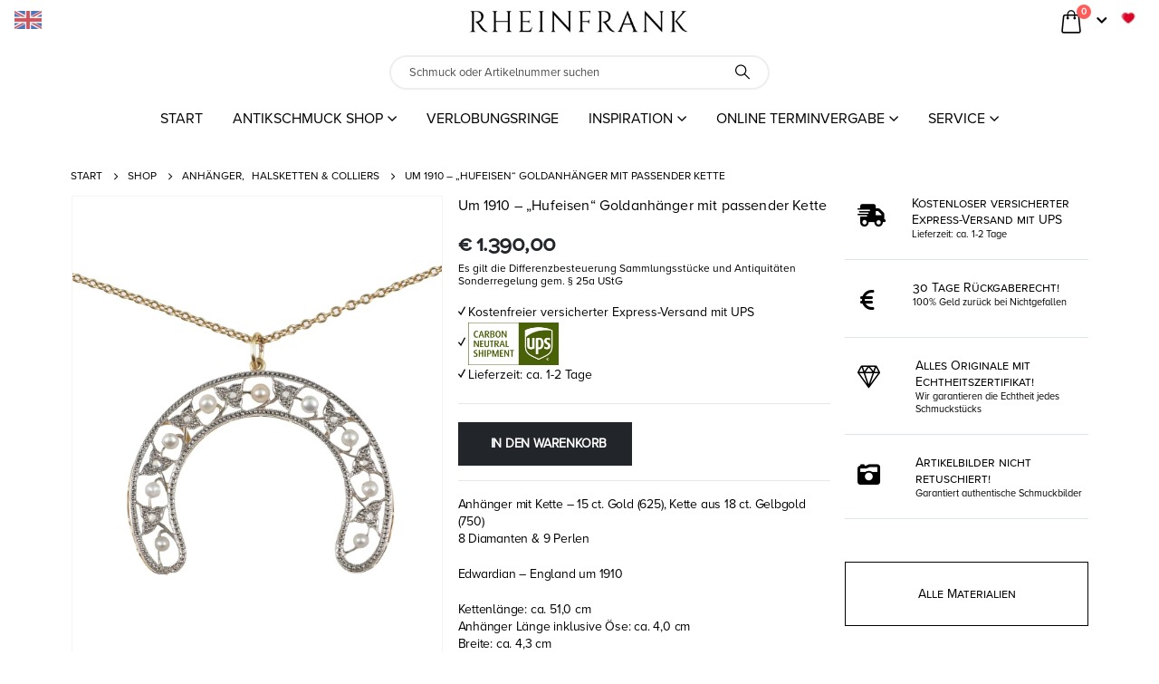

--- FILE ---
content_type: text/html; charset=UTF-8
request_url: https://antique-jewellery.de/online-shop/antike-anhaenger/15-ct-gold-anhaenger-diamanten-perlen-edwardian-um-1910/?noredirect=de-DE
body_size: 50459
content:
	<!DOCTYPE html>
	<html  lang="de-DE" prefix="og: http://ogp.me/ns# fb: http://ogp.me/ns/fb#">
	<head>
		<meta http-equiv="X-UA-Compatible" content="IE=edge" />
		<meta http-equiv="Content-Type" content="text/html; charset=UTF-8" />
		<meta name="viewport" content="width=device-width, initial-scale=1, minimum-scale=1" />

		<link rel="profile" href="https://gmpg.org/xfn/11" />
		<link rel="pingback" href="https://antique-jewellery.de/xmlrpc.php" />
						<script>document.documentElement.className = document.documentElement.className + ' yes-js js_active js'</script>
			<title>Um 1910 &#x2d; &#8222;Hufeisen&#8220; Goldanhänger mit passender Kette | RHEINFRANK – ANTIQUE JEWELLERY · Verlobungsringe · Eheringe</title>
	<style>img:is([sizes="auto" i], [sizes^="auto," i]) { contain-intrinsic-size: 3000px 1500px }</style>
	
<!-- Google Tag Manager for WordPress by gtm4wp.com -->
<script data-cfasync="false" data-pagespeed-no-defer>
	var gtm4wp_datalayer_name = "dataLayer";
	var dataLayer = dataLayer || [];
	const gtm4wp_use_sku_instead = false;
	const gtm4wp_currency = 'EUR';
	const gtm4wp_product_per_impression = 10;
	const gtm4wp_clear_ecommerce = false;
	const gtm4wp_datalayer_max_timeout = 2000;
</script>
<!-- End Google Tag Manager for WordPress by gtm4wp.com -->
<!-- The SEO Framework von Sybre Waaijer -->
<meta name="robots" content="max-snippet:-1,max-image-preview:standard,max-video-preview:-1" />
<link rel="canonical" href="https://antique-jewellery.de/online-shop/antike-anhaenger/15-ct-gold-anhaenger-diamanten-perlen-edwardian-um-1910/" />
<meta name="description" content="15 ct. Gold Anhänger Diamanten &#038; Perlen Edwardian um 1910 &#x2d; Besuchen Sie unseren Laden in der Linienstr. 44 in Berlin&#x2d;Mitte" />
<meta property="og:type" content="product" />
<meta property="og:locale" content="de_DE" />
<meta property="og:site_name" content="RHEINFRANK – ANTIQUE JEWELLERY · Verlobungsringe · Eheringe" />
<meta property="og:title" content="Um 1910 &#x2d; &#8222;Hufeisen&#8220; Goldanhänger mit passender Kette | RHEINFRANK – ANTIQUE JEWELLERY · Verlobungsringe · Eheringe" />
<meta property="og:description" content="15 ct. Gold Anhänger Diamanten &#038; Perlen Edwardian um 1910 &#x2d; Besuchen Sie unseren Laden in der Linienstr. 44 in Berlin&#x2d;Mitte" />
<meta property="og:url" content="https://antique-jewellery.de/online-shop/antike-anhaenger/15-ct-gold-anhaenger-diamanten-perlen-edwardian-um-1910/" />
<meta property="og:image" content="https://antique-jewellery.de/wp-content/uploads/2022/11/Weihnachtsgeschenke-deluxe-0262.jpg" />
<meta property="og:image:width" content="1124" />
<meta property="og:image:height" content="1686" />
<meta property="og:image:alt" content="Edwardianischer Anhänger mit Diamanten und Perlen aus 15 Karat Gold und Kette aus 18 Karat. Gelbgold" />
<meta property="og:image" content="https://antique-jewellery.de/wp-content/uploads/2019/03/262-1.jpg" />
<meta property="og:image:width" content="562" />
<meta property="og:image:height" content="843" />
<meta property="og:image" content="https://antique-jewellery.de/wp-content/uploads/2022/11/Weihnachtsgeschenke-deluxe-0262a.jpg" />
<meta property="og:image:width" content="1124" />
<meta property="og:image:height" content="1686" />
<meta property="og:image" content="https://antique-jewellery.de/wp-content/uploads/2022/11/Weihnachtsgeschenke-deluxe-0262b.jpg" />
<meta property="og:image:width" content="1124" />
<meta property="og:image:height" content="1686" />
<meta property="og:image" content="https://antique-jewellery.de/wp-content/uploads/2022/11/Weihnachtsgeschenke-deluxe-0262c.jpg" />
<meta property="og:image:width" content="1124" />
<meta property="og:image:height" content="1686" />
<meta property="article:published_time" content="2022-11-23T14:00:17+00:00" />
<meta property="article:modified_time" content="2025-04-05T10:13:50+00:00" />
<meta name="twitter:card" content="summary_large_image" />
<meta name="twitter:title" content="Um 1910 &#x2d; &#8222;Hufeisen&#8220; Goldanhänger mit passender Kette | RHEINFRANK – ANTIQUE JEWELLERY · Verlobungsringe · Eheringe" />
<meta name="twitter:description" content="15 ct. Gold Anhänger Diamanten &#038; Perlen Edwardian um 1910 &#x2d; Besuchen Sie unseren Laden in der Linienstr. 44 in Berlin&#x2d;Mitte" />
<meta name="twitter:image" content="https://antique-jewellery.de/wp-content/uploads/2022/11/Weihnachtsgeschenke-deluxe-0262.jpg" />
<meta name="twitter:image:alt" content="Edwardianischer Anhänger mit Diamanten und Perlen aus 15 Karat Gold und Kette aus 18 Karat. Gelbgold" />
<meta name="google-site-verification" content="m3y-y9YrHHUxG17Lca0vscgNB9gD5D9e4GUaE0G0Lds" />
<script type="application/ld+json">{"@context":"https://schema.org","@graph":[{"@type":"WebSite","@id":"https://antique-jewellery.de/#/schema/WebSite","url":"https://antique-jewellery.de/","name":"RHEINFRANK – ANTIQUE JEWELLERY · Verlobungsringe · Eheringe","description":"antique &amp; vintage jewellery","inLanguage":"de","potentialAction":{"@type":"SearchAction","target":{"@type":"EntryPoint","urlTemplate":"https://antique-jewellery.de/search/{search_term_string}/"},"query-input":"required name=search_term_string"},"publisher":{"@type":"Organization","@id":"https://antique-jewellery.de/#/schema/Organization","name":"RHEINFRANK – ANTIQUE JEWELLERY · Verlobungsringe · Eheringe","url":"https://antique-jewellery.de/"}},{"@type":"WebPage","@id":"https://antique-jewellery.de/online-shop/antike-anhaenger/15-ct-gold-anhaenger-diamanten-perlen-edwardian-um-1910/","url":"https://antique-jewellery.de/online-shop/antike-anhaenger/15-ct-gold-anhaenger-diamanten-perlen-edwardian-um-1910/","name":"Um 1910 &#x2d; &#8222;Hufeisen&#8220; Goldanhänger mit passender Kette | RHEINFRANK – ANTIQUE JEWELLERY · Verlobungsringe · Eheringe","description":"15 ct. Gold Anhänger Diamanten &#038; Perlen Edwardian um 1910 &#x2d; Besuchen Sie unseren Laden in der Linienstr. 44 in Berlin&#x2d;Mitte","inLanguage":"de","isPartOf":{"@id":"https://antique-jewellery.de/#/schema/WebSite"},"breadcrumb":{"@type":"BreadcrumbList","@id":"https://antique-jewellery.de/#/schema/BreadcrumbList","itemListElement":[{"@type":"ListItem","position":1,"item":"https://antique-jewellery.de/","name":"RHEINFRANK – ANTIQUE JEWELLERY · Verlobungsringe · Eheringe"},{"@type":"ListItem","position":2,"item":"https://antique-jewellery.de/online-shop/","name":"Shop"},{"@type":"ListItem","position":3,"name":"Um 1910 &#x2d; &#8222;Hufeisen&#8220; Goldanhänger mit passender Kette"}]},"potentialAction":{"@type":"ReadAction","target":"https://antique-jewellery.de/online-shop/antike-anhaenger/15-ct-gold-anhaenger-diamanten-perlen-edwardian-um-1910/"},"datePublished":"2022-11-23T14:00:17+00:00","dateModified":"2025-04-05T10:13:50+00:00"}]}</script>
<!-- / The SEO Framework von Sybre Waaijer | 21.17ms meta | 1.73ms boot -->

<link rel='dns-prefetch' href='//fonts.googleapis.com' />
<link href='https://fonts.gstatic.com' crossorigin rel='preconnect' />
<link rel="alternate" type="application/rss+xml" title="RHEINFRANK – ANTIQUE JEWELLERY · Verlobungsringe · Eheringe &raquo; Feed" href="https://antique-jewellery.de/feed/" />
<link rel="alternate" type="application/rss+xml" title="RHEINFRANK – ANTIQUE JEWELLERY · Verlobungsringe · Eheringe &raquo; Kommentar-Feed" href="https://antique-jewellery.de/comments/feed/" />
		<link rel="shortcut icon" href="//antique-jewellery.de/wp-content/uploads/2018/04/favicon.jpg" type="image/x-icon" />
				<link rel="apple-touch-icon" href="//antique-jewellery.de/wp-content/uploads/2018/04/fav-60-60.jpg" />
				<link rel="apple-touch-icon" sizes="120x120" href="//antique-jewellery.de/wp-content/uploads/2018/04/fav-120-120.jpg" />
				<link rel="apple-touch-icon" sizes="76x76" href="//antique-jewellery.de/wp-content/uploads/2018/04/fav-76-76.jpg" />
				<link rel="apple-touch-icon" sizes="152x152" href="//antique-jewellery.de/wp-content/uploads/2018/04/fav-152-152.jpg" />
			<meta name="twitter:card" content="summary_large_image">
	<meta property="twitter:title" content="Um 1910 - &quot;Hufeisen&quot; Goldanhänger mit passender Kette"/>
	<meta property="og:title" content="Um 1910 - &quot;Hufeisen&quot; Goldanhänger mit passender Kette"/>
	<meta property="og:type" content="website"/>
	<meta property="og:url" content="https://antique-jewellery.de/online-shop/antike-anhaenger/15-ct-gold-anhaenger-diamanten-perlen-edwardian-um-1910/"/>
	<meta property="og:site_name" content="RHEINFRANK – ANTIQUE JEWELLERY · Verlobungsringe · Eheringe"/>
	<meta property="og:description" content="england, 0262"/>

						<meta property="og:image" content="https://antique-jewellery.de/wp-content/uploads/2022/11/Weihnachtsgeschenke-deluxe-0262.jpg"/>
				<link rel='stylesheet' id='porto-google-fonts-css' href='//fonts.googleapis.com/css?family=Proximanovaalt-regular%3A400%2C500%2C600%2C700%7CProximanovascosf-regular%3A400%2C500%2C600%2C700%2C800&#038;display=swap&#038;ver=6.8.3' media='all' />
<link rel='stylesheet' id='ht_ctc_main_css-css' href='https://antique-jewellery.de/wp-content/plugins/click-to-chat-for-whatsapp/new/inc/assets/css/main.css?ver=3.29.2' media='all' />
<link rel='stylesheet' id='wp-block-library-css' href='https://antique-jewellery.de/wp-includes/css/dist/block-library/style.min.css?ver=6.8.3' media='all' />
<style id='wp-block-library-theme-inline-css'>
.wp-block-audio :where(figcaption){color:#555;font-size:13px;text-align:center}.is-dark-theme .wp-block-audio :where(figcaption){color:#ffffffa6}.wp-block-audio{margin:0 0 1em}.wp-block-code{border:1px solid #ccc;border-radius:4px;font-family:Menlo,Consolas,monaco,monospace;padding:.8em 1em}.wp-block-embed :where(figcaption){color:#555;font-size:13px;text-align:center}.is-dark-theme .wp-block-embed :where(figcaption){color:#ffffffa6}.wp-block-embed{margin:0 0 1em}.blocks-gallery-caption{color:#555;font-size:13px;text-align:center}.is-dark-theme .blocks-gallery-caption{color:#ffffffa6}:root :where(.wp-block-image figcaption){color:#555;font-size:13px;text-align:center}.is-dark-theme :root :where(.wp-block-image figcaption){color:#ffffffa6}.wp-block-image{margin:0 0 1em}.wp-block-pullquote{border-bottom:4px solid;border-top:4px solid;color:currentColor;margin-bottom:1.75em}.wp-block-pullquote cite,.wp-block-pullquote footer,.wp-block-pullquote__citation{color:currentColor;font-size:.8125em;font-style:normal;text-transform:uppercase}.wp-block-quote{border-left:.25em solid;margin:0 0 1.75em;padding-left:1em}.wp-block-quote cite,.wp-block-quote footer{color:currentColor;font-size:.8125em;font-style:normal;position:relative}.wp-block-quote:where(.has-text-align-right){border-left:none;border-right:.25em solid;padding-left:0;padding-right:1em}.wp-block-quote:where(.has-text-align-center){border:none;padding-left:0}.wp-block-quote.is-large,.wp-block-quote.is-style-large,.wp-block-quote:where(.is-style-plain){border:none}.wp-block-search .wp-block-search__label{font-weight:700}.wp-block-search__button{border:1px solid #ccc;padding:.375em .625em}:where(.wp-block-group.has-background){padding:1.25em 2.375em}.wp-block-separator.has-css-opacity{opacity:.4}.wp-block-separator{border:none;border-bottom:2px solid;margin-left:auto;margin-right:auto}.wp-block-separator.has-alpha-channel-opacity{opacity:1}.wp-block-separator:not(.is-style-wide):not(.is-style-dots){width:100px}.wp-block-separator.has-background:not(.is-style-dots){border-bottom:none;height:1px}.wp-block-separator.has-background:not(.is-style-wide):not(.is-style-dots){height:2px}.wp-block-table{margin:0 0 1em}.wp-block-table td,.wp-block-table th{word-break:normal}.wp-block-table :where(figcaption){color:#555;font-size:13px;text-align:center}.is-dark-theme .wp-block-table :where(figcaption){color:#ffffffa6}.wp-block-video :where(figcaption){color:#555;font-size:13px;text-align:center}.is-dark-theme .wp-block-video :where(figcaption){color:#ffffffa6}.wp-block-video{margin:0 0 1em}:root :where(.wp-block-template-part.has-background){margin-bottom:0;margin-top:0;padding:1.25em 2.375em}
</style>
<style id='classic-theme-styles-inline-css'>
/*! This file is auto-generated */
.wp-block-button__link{color:#fff;background-color:#32373c;border-radius:9999px;box-shadow:none;text-decoration:none;padding:calc(.667em + 2px) calc(1.333em + 2px);font-size:1.125em}.wp-block-file__button{background:#32373c;color:#fff;text-decoration:none}
</style>
<link rel='stylesheet' id='jquery-selectBox-css' href='https://antique-jewellery.de/wp-content/plugins/yith-woocommerce-wishlist/assets/css/jquery.selectBox.css?ver=1.2.0' media='all' />
<link rel='stylesheet' id='woocommerce_prettyPhoto_css-css' href='//antique-jewellery.de/wp-content/plugins/woocommerce/assets/css/prettyPhoto.css?ver=3.1.6' media='all' />
<link rel='stylesheet' id='yith-wcwl-main-css' href='https://antique-jewellery.de/wp-content/plugins/yith-woocommerce-wishlist/assets/css/style.css?ver=4.9.0' media='all' />
<style id='yith-wcwl-main-inline-css'>
 :root { --add-to-wishlist-icon-color: #222529; --added-to-wishlist-icon-color: #fe5858; --color-add-to-wishlist-background: #333333; --color-add-to-wishlist-text: #FFFFFF; --color-add-to-wishlist-border: #333333; --color-add-to-wishlist-background-hover: #333333; --color-add-to-wishlist-text-hover: #FFFFFF; --color-add-to-wishlist-border-hover: #333333; --rounded-corners-radius: 16px; --color-add-to-cart-background: #333333; --color-add-to-cart-text: #FFFFFF; --color-add-to-cart-border: #333333; --color-add-to-cart-background-hover: #4F4F4F; --color-add-to-cart-text-hover: #FFFFFF; --color-add-to-cart-border-hover: #4F4F4F; --add-to-cart-rounded-corners-radius: 16px; --color-button-style-1-background: #333333; --color-button-style-1-text: #FFFFFF; --color-button-style-1-border: #333333; --color-button-style-1-background-hover: #4F4F4F; --color-button-style-1-text-hover: #FFFFFF; --color-button-style-1-border-hover: #4F4F4F; --color-button-style-2-background: #333333; --color-button-style-2-text: #FFFFFF; --color-button-style-2-border: #333333; --color-button-style-2-background-hover: #4F4F4F; --color-button-style-2-text-hover: #FFFFFF; --color-button-style-2-border-hover: #4F4F4F; --color-wishlist-table-background: #FFFFFF; --color-wishlist-table-text: #6d6c6c; --color-wishlist-table-border: #FFFFFF; --color-headers-background: #F4F4F4; --color-share-button-color: #FFFFFF; --color-share-button-color-hover: #FFFFFF; --color-fb-button-background: #39599E; --color-fb-button-background-hover: #595A5A; --color-tw-button-background: #45AFE2; --color-tw-button-background-hover: #595A5A; --color-pr-button-background: #AB2E31; --color-pr-button-background-hover: #595A5A; --color-em-button-background: #FBB102; --color-em-button-background-hover: #595A5A; --color-wa-button-background: #00A901; --color-wa-button-background-hover: #595A5A; --feedback-duration: 3s } 
 :root { --add-to-wishlist-icon-color: #222529; --added-to-wishlist-icon-color: #fe5858; --color-add-to-wishlist-background: #333333; --color-add-to-wishlist-text: #FFFFFF; --color-add-to-wishlist-border: #333333; --color-add-to-wishlist-background-hover: #333333; --color-add-to-wishlist-text-hover: #FFFFFF; --color-add-to-wishlist-border-hover: #333333; --rounded-corners-radius: 16px; --color-add-to-cart-background: #333333; --color-add-to-cart-text: #FFFFFF; --color-add-to-cart-border: #333333; --color-add-to-cart-background-hover: #4F4F4F; --color-add-to-cart-text-hover: #FFFFFF; --color-add-to-cart-border-hover: #4F4F4F; --add-to-cart-rounded-corners-radius: 16px; --color-button-style-1-background: #333333; --color-button-style-1-text: #FFFFFF; --color-button-style-1-border: #333333; --color-button-style-1-background-hover: #4F4F4F; --color-button-style-1-text-hover: #FFFFFF; --color-button-style-1-border-hover: #4F4F4F; --color-button-style-2-background: #333333; --color-button-style-2-text: #FFFFFF; --color-button-style-2-border: #333333; --color-button-style-2-background-hover: #4F4F4F; --color-button-style-2-text-hover: #FFFFFF; --color-button-style-2-border-hover: #4F4F4F; --color-wishlist-table-background: #FFFFFF; --color-wishlist-table-text: #6d6c6c; --color-wishlist-table-border: #FFFFFF; --color-headers-background: #F4F4F4; --color-share-button-color: #FFFFFF; --color-share-button-color-hover: #FFFFFF; --color-fb-button-background: #39599E; --color-fb-button-background-hover: #595A5A; --color-tw-button-background: #45AFE2; --color-tw-button-background-hover: #595A5A; --color-pr-button-background: #AB2E31; --color-pr-button-background-hover: #595A5A; --color-em-button-background: #FBB102; --color-em-button-background-hover: #595A5A; --color-wa-button-background: #00A901; --color-wa-button-background-hover: #595A5A; --feedback-duration: 3s } 
</style>
<style id='global-styles-inline-css'>
:root{--wp--preset--aspect-ratio--square: 1;--wp--preset--aspect-ratio--4-3: 4/3;--wp--preset--aspect-ratio--3-4: 3/4;--wp--preset--aspect-ratio--3-2: 3/2;--wp--preset--aspect-ratio--2-3: 2/3;--wp--preset--aspect-ratio--16-9: 16/9;--wp--preset--aspect-ratio--9-16: 9/16;--wp--preset--color--black: #000000;--wp--preset--color--cyan-bluish-gray: #abb8c3;--wp--preset--color--white: #ffffff;--wp--preset--color--pale-pink: #f78da7;--wp--preset--color--vivid-red: #cf2e2e;--wp--preset--color--luminous-vivid-orange: #ff6900;--wp--preset--color--luminous-vivid-amber: #fcb900;--wp--preset--color--light-green-cyan: #7bdcb5;--wp--preset--color--vivid-green-cyan: #00d084;--wp--preset--color--pale-cyan-blue: #8ed1fc;--wp--preset--color--vivid-cyan-blue: #0693e3;--wp--preset--color--vivid-purple: #9b51e0;--wp--preset--color--primary: var(--porto-primary-color);--wp--preset--color--secondary: var(--porto-secondary-color);--wp--preset--color--tertiary: var(--porto-tertiary-color);--wp--preset--color--quaternary: var(--porto-quaternary-color);--wp--preset--color--dark: var(--porto-dark-color);--wp--preset--color--light: var(--porto-light-color);--wp--preset--color--primary-hover: var(--porto-primary-light-5);--wp--preset--gradient--vivid-cyan-blue-to-vivid-purple: linear-gradient(135deg,rgba(6,147,227,1) 0%,rgb(155,81,224) 100%);--wp--preset--gradient--light-green-cyan-to-vivid-green-cyan: linear-gradient(135deg,rgb(122,220,180) 0%,rgb(0,208,130) 100%);--wp--preset--gradient--luminous-vivid-amber-to-luminous-vivid-orange: linear-gradient(135deg,rgba(252,185,0,1) 0%,rgba(255,105,0,1) 100%);--wp--preset--gradient--luminous-vivid-orange-to-vivid-red: linear-gradient(135deg,rgba(255,105,0,1) 0%,rgb(207,46,46) 100%);--wp--preset--gradient--very-light-gray-to-cyan-bluish-gray: linear-gradient(135deg,rgb(238,238,238) 0%,rgb(169,184,195) 100%);--wp--preset--gradient--cool-to-warm-spectrum: linear-gradient(135deg,rgb(74,234,220) 0%,rgb(151,120,209) 20%,rgb(207,42,186) 40%,rgb(238,44,130) 60%,rgb(251,105,98) 80%,rgb(254,248,76) 100%);--wp--preset--gradient--blush-light-purple: linear-gradient(135deg,rgb(255,206,236) 0%,rgb(152,150,240) 100%);--wp--preset--gradient--blush-bordeaux: linear-gradient(135deg,rgb(254,205,165) 0%,rgb(254,45,45) 50%,rgb(107,0,62) 100%);--wp--preset--gradient--luminous-dusk: linear-gradient(135deg,rgb(255,203,112) 0%,rgb(199,81,192) 50%,rgb(65,88,208) 100%);--wp--preset--gradient--pale-ocean: linear-gradient(135deg,rgb(255,245,203) 0%,rgb(182,227,212) 50%,rgb(51,167,181) 100%);--wp--preset--gradient--electric-grass: linear-gradient(135deg,rgb(202,248,128) 0%,rgb(113,206,126) 100%);--wp--preset--gradient--midnight: linear-gradient(135deg,rgb(2,3,129) 0%,rgb(40,116,252) 100%);--wp--preset--font-size--small: 13px;--wp--preset--font-size--medium: 20px;--wp--preset--font-size--large: 36px;--wp--preset--font-size--x-large: 42px;--wp--preset--spacing--20: 0.44rem;--wp--preset--spacing--30: 0.67rem;--wp--preset--spacing--40: 1rem;--wp--preset--spacing--50: 1.5rem;--wp--preset--spacing--60: 2.25rem;--wp--preset--spacing--70: 3.38rem;--wp--preset--spacing--80: 5.06rem;--wp--preset--shadow--natural: 6px 6px 9px rgba(0, 0, 0, 0.2);--wp--preset--shadow--deep: 12px 12px 50px rgba(0, 0, 0, 0.4);--wp--preset--shadow--sharp: 6px 6px 0px rgba(0, 0, 0, 0.2);--wp--preset--shadow--outlined: 6px 6px 0px -3px rgba(255, 255, 255, 1), 6px 6px rgba(0, 0, 0, 1);--wp--preset--shadow--crisp: 6px 6px 0px rgba(0, 0, 0, 1);}:where(.is-layout-flex){gap: 0.5em;}:where(.is-layout-grid){gap: 0.5em;}body .is-layout-flex{display: flex;}.is-layout-flex{flex-wrap: wrap;align-items: center;}.is-layout-flex > :is(*, div){margin: 0;}body .is-layout-grid{display: grid;}.is-layout-grid > :is(*, div){margin: 0;}:where(.wp-block-columns.is-layout-flex){gap: 2em;}:where(.wp-block-columns.is-layout-grid){gap: 2em;}:where(.wp-block-post-template.is-layout-flex){gap: 1.25em;}:where(.wp-block-post-template.is-layout-grid){gap: 1.25em;}.has-black-color{color: var(--wp--preset--color--black) !important;}.has-cyan-bluish-gray-color{color: var(--wp--preset--color--cyan-bluish-gray) !important;}.has-white-color{color: var(--wp--preset--color--white) !important;}.has-pale-pink-color{color: var(--wp--preset--color--pale-pink) !important;}.has-vivid-red-color{color: var(--wp--preset--color--vivid-red) !important;}.has-luminous-vivid-orange-color{color: var(--wp--preset--color--luminous-vivid-orange) !important;}.has-luminous-vivid-amber-color{color: var(--wp--preset--color--luminous-vivid-amber) !important;}.has-light-green-cyan-color{color: var(--wp--preset--color--light-green-cyan) !important;}.has-vivid-green-cyan-color{color: var(--wp--preset--color--vivid-green-cyan) !important;}.has-pale-cyan-blue-color{color: var(--wp--preset--color--pale-cyan-blue) !important;}.has-vivid-cyan-blue-color{color: var(--wp--preset--color--vivid-cyan-blue) !important;}.has-vivid-purple-color{color: var(--wp--preset--color--vivid-purple) !important;}.has-black-background-color{background-color: var(--wp--preset--color--black) !important;}.has-cyan-bluish-gray-background-color{background-color: var(--wp--preset--color--cyan-bluish-gray) !important;}.has-white-background-color{background-color: var(--wp--preset--color--white) !important;}.has-pale-pink-background-color{background-color: var(--wp--preset--color--pale-pink) !important;}.has-vivid-red-background-color{background-color: var(--wp--preset--color--vivid-red) !important;}.has-luminous-vivid-orange-background-color{background-color: var(--wp--preset--color--luminous-vivid-orange) !important;}.has-luminous-vivid-amber-background-color{background-color: var(--wp--preset--color--luminous-vivid-amber) !important;}.has-light-green-cyan-background-color{background-color: var(--wp--preset--color--light-green-cyan) !important;}.has-vivid-green-cyan-background-color{background-color: var(--wp--preset--color--vivid-green-cyan) !important;}.has-pale-cyan-blue-background-color{background-color: var(--wp--preset--color--pale-cyan-blue) !important;}.has-vivid-cyan-blue-background-color{background-color: var(--wp--preset--color--vivid-cyan-blue) !important;}.has-vivid-purple-background-color{background-color: var(--wp--preset--color--vivid-purple) !important;}.has-black-border-color{border-color: var(--wp--preset--color--black) !important;}.has-cyan-bluish-gray-border-color{border-color: var(--wp--preset--color--cyan-bluish-gray) !important;}.has-white-border-color{border-color: var(--wp--preset--color--white) !important;}.has-pale-pink-border-color{border-color: var(--wp--preset--color--pale-pink) !important;}.has-vivid-red-border-color{border-color: var(--wp--preset--color--vivid-red) !important;}.has-luminous-vivid-orange-border-color{border-color: var(--wp--preset--color--luminous-vivid-orange) !important;}.has-luminous-vivid-amber-border-color{border-color: var(--wp--preset--color--luminous-vivid-amber) !important;}.has-light-green-cyan-border-color{border-color: var(--wp--preset--color--light-green-cyan) !important;}.has-vivid-green-cyan-border-color{border-color: var(--wp--preset--color--vivid-green-cyan) !important;}.has-pale-cyan-blue-border-color{border-color: var(--wp--preset--color--pale-cyan-blue) !important;}.has-vivid-cyan-blue-border-color{border-color: var(--wp--preset--color--vivid-cyan-blue) !important;}.has-vivid-purple-border-color{border-color: var(--wp--preset--color--vivid-purple) !important;}.has-vivid-cyan-blue-to-vivid-purple-gradient-background{background: var(--wp--preset--gradient--vivid-cyan-blue-to-vivid-purple) !important;}.has-light-green-cyan-to-vivid-green-cyan-gradient-background{background: var(--wp--preset--gradient--light-green-cyan-to-vivid-green-cyan) !important;}.has-luminous-vivid-amber-to-luminous-vivid-orange-gradient-background{background: var(--wp--preset--gradient--luminous-vivid-amber-to-luminous-vivid-orange) !important;}.has-luminous-vivid-orange-to-vivid-red-gradient-background{background: var(--wp--preset--gradient--luminous-vivid-orange-to-vivid-red) !important;}.has-very-light-gray-to-cyan-bluish-gray-gradient-background{background: var(--wp--preset--gradient--very-light-gray-to-cyan-bluish-gray) !important;}.has-cool-to-warm-spectrum-gradient-background{background: var(--wp--preset--gradient--cool-to-warm-spectrum) !important;}.has-blush-light-purple-gradient-background{background: var(--wp--preset--gradient--blush-light-purple) !important;}.has-blush-bordeaux-gradient-background{background: var(--wp--preset--gradient--blush-bordeaux) !important;}.has-luminous-dusk-gradient-background{background: var(--wp--preset--gradient--luminous-dusk) !important;}.has-pale-ocean-gradient-background{background: var(--wp--preset--gradient--pale-ocean) !important;}.has-electric-grass-gradient-background{background: var(--wp--preset--gradient--electric-grass) !important;}.has-midnight-gradient-background{background: var(--wp--preset--gradient--midnight) !important;}.has-small-font-size{font-size: var(--wp--preset--font-size--small) !important;}.has-medium-font-size{font-size: var(--wp--preset--font-size--medium) !important;}.has-large-font-size{font-size: var(--wp--preset--font-size--large) !important;}.has-x-large-font-size{font-size: var(--wp--preset--font-size--x-large) !important;}
:where(.wp-block-post-template.is-layout-flex){gap: 1.25em;}:where(.wp-block-post-template.is-layout-grid){gap: 1.25em;}
:where(.wp-block-columns.is-layout-flex){gap: 2em;}:where(.wp-block-columns.is-layout-grid){gap: 2em;}
:root :where(.wp-block-pullquote){font-size: 1.5em;line-height: 1.6;}
</style>
<link rel='stylesheet' id='collapscore-css-css' href='https://antique-jewellery.de/wp-content/plugins/jquery-collapse-o-matic/css/core_style.css?ver=1.0' media='all' />
<link rel='stylesheet' id='collapseomatic-css-css' href='https://antique-jewellery.de/wp-content/plugins/jquery-collapse-o-matic/css/light_style.css?ver=1.6' media='all' />
<link rel='stylesheet' id='reporting-aj-css' href='https://antique-jewellery.de/wp-content/plugins/reporting-aj/public/css/reporting-aj-public.css?ver=1.0.0' media='all' />
<link rel='stylesheet' id='photoswipe-css' href='https://antique-jewellery.de/wp-content/plugins/woocommerce/assets/css/photoswipe/photoswipe.min.css?ver=10.2.3' media='all' />
<link rel='stylesheet' id='photoswipe-default-skin-css' href='https://antique-jewellery.de/wp-content/plugins/woocommerce/assets/css/photoswipe/default-skin/default-skin.min.css?ver=10.2.3' media='all' />
<style id='woocommerce-inline-inline-css'>
.woocommerce form .form-row .required { visibility: visible; }
</style>
<link rel='stylesheet' id='brands-styles-css' href='https://antique-jewellery.de/wp-content/plugins/woocommerce/assets/css/brands.css?ver=10.2.3' media='all' />
<link rel='stylesheet' id='borlabs-cookie-css' href='https://antique-jewellery.de/wp-content/cache/borlabs-cookie/borlabs-cookie_1_de.css?ver=2.2.64-18' media='all' />
<link rel='stylesheet' id='woocommerce-de_frontend_styles-css' href='https://antique-jewellery.de/wp-content/plugins/woocommerce-german-market/css/frontend.min.css?ver=3.9.1.1' media='all' />
<link rel='stylesheet' id='porto-fs-progress-bar-css' href='https://antique-jewellery.de/wp-content/themes/porto/inc/lib/woocommerce-shipping-progress-bar/shipping-progress-bar.css?ver=7.6.3' media='all' />
<link rel='stylesheet' id='porto-css-vars-css' href='https://antique-jewellery.de/wp-content/uploads/porto_styles/theme_css_vars.css?ver=7.6.3' media='all' />
<link rel='stylesheet' id='js_composer_front-css' href='https://antique-jewellery.de/wp-content/plugins/js_composer/assets/css/js_composer.min.css?ver=8.6.1' media='all' />
<link rel='stylesheet' id='redux-custom-fonts-css-css' href='https://antique-jewellery.de/wp-content/uploads/redux/custom-fonts/fonts.css?ver=1568267828' media='all' />
<link rel='stylesheet' id='bootstrap-css' href='https://antique-jewellery.de/wp-content/uploads/porto_styles/bootstrap.css?ver=7.6.3' media='all' />
<link rel='stylesheet' id='porto-plugins-css' href='https://antique-jewellery.de/wp-content/themes/porto/css/plugins.css?ver=7.6.3' media='all' />
<link rel='stylesheet' id='porto-theme-css' href='https://antique-jewellery.de/wp-content/themes/porto/css/theme.css?ver=7.6.3' media='all' />
<link rel='stylesheet' id='porto-animate-css' href='https://antique-jewellery.de/wp-content/themes/porto/css/part/animate.css?ver=7.6.3' media='all' />
<link rel='stylesheet' id='porto-widget-text-css' href='https://antique-jewellery.de/wp-content/themes/porto/css/part/widget-text.css?ver=7.6.3' media='all' />
<link rel='stylesheet' id='porto-blog-legacy-css' href='https://antique-jewellery.de/wp-content/themes/porto/css/part/blog-legacy.css?ver=7.6.3' media='all' />
<link rel='stylesheet' id='porto-header-shop-css' href='https://antique-jewellery.de/wp-content/themes/porto/css/part/header-shop.css?ver=7.6.3' media='all' />
<link rel='stylesheet' id='porto-header-legacy-css' href='https://antique-jewellery.de/wp-content/themes/porto/css/part/header-legacy.css?ver=7.6.3' media='all' />
<link rel='stylesheet' id='porto-footer-legacy-css' href='https://antique-jewellery.de/wp-content/themes/porto/css/part/footer-legacy.css?ver=7.6.3' media='all' />
<link rel='stylesheet' id='porto-side-nav-panel-css' href='https://antique-jewellery.de/wp-content/themes/porto/css/part/side-nav-panel.css?ver=7.6.3' media='all' />
<link rel='stylesheet' id='porto-media-mobile-sidebar-css' href='https://antique-jewellery.de/wp-content/themes/porto/css/part/media-mobile-sidebar.css?ver=7.6.3' media='(max-width:991px)' />
<link rel='stylesheet' id='porto-theme-portfolio-css' href='https://antique-jewellery.de/wp-content/themes/porto/css/theme_portfolio.css?ver=7.6.3' media='all' />
<link rel='stylesheet' id='porto-theme-member-css' href='https://antique-jewellery.de/wp-content/themes/porto/css/theme_member.css?ver=7.6.3' media='all' />
<link rel='stylesheet' id='porto-theme-event-css' href='https://antique-jewellery.de/wp-content/themes/porto/css/theme_event.css?ver=7.6.3' media='all' />
<link rel='stylesheet' id='porto-shortcodes-css' href='https://antique-jewellery.de/wp-content/uploads/porto_styles/shortcodes.css?ver=7.6.3' media='all' />
<link rel='stylesheet' id='porto-theme-shop-css' href='https://antique-jewellery.de/wp-content/themes/porto/css/theme_shop.css?ver=7.6.3' media='all' />
<link rel='stylesheet' id='porto-only-product-css' href='https://antique-jewellery.de/wp-content/themes/porto/css/part/only-product.css?ver=7.6.3' media='all' />
<link rel='stylesheet' id='porto-shop-legacy-css' href='https://antique-jewellery.de/wp-content/themes/porto/css/part/shop-legacy.css?ver=7.6.3' media='all' />
<link rel='stylesheet' id='porto-shop-sidebar-base-css' href='https://antique-jewellery.de/wp-content/themes/porto/css/part/shop-sidebar-base.css?ver=7.6.3' media='all' />
<link rel='stylesheet' id='porto-theme-wpb-css' href='https://antique-jewellery.de/wp-content/themes/porto/css/theme_wpb.css?ver=7.6.3' media='all' />
<link rel='stylesheet' id='porto-dynamic-style-css' href='https://antique-jewellery.de/wp-content/uploads/porto_styles/dynamic_style.css?ver=7.6.3' media='all' />
<link rel='stylesheet' id='porto-type-builder-css' href='https://antique-jewellery.de/wp-content/plugins/porto-functionality/builders/assets/type-builder.css?ver=3.6.3' media='all' />
<link rel='stylesheet' id='porto-account-login-style-css' href='https://antique-jewellery.de/wp-content/themes/porto/css/theme/shop/login-style/account-login.css?ver=7.6.3' media='all' />
<link rel='stylesheet' id='porto-theme-woopage-css' href='https://antique-jewellery.de/wp-content/themes/porto/css/theme/shop/other/woopage.css?ver=7.6.3' media='all' />
<link rel='stylesheet' id='porto-style-css' href='https://antique-jewellery.de/wp-content/themes/porto/style.css?ver=7.6.3' media='all' />
<style id='porto-style-inline-css'>
.side-header-narrow-bar-logo{max-width:250px}@media (min-width:992px){}.page-top ul.breadcrumb > li.home{display:inline-block}.page-top ul.breadcrumb > li.home a{position:relative;width:1em;text-indent:-9999px}.page-top ul.breadcrumb > li.home a:after{content:"\e883";font-family:'porto';float:left;text-indent:0}.product-images .img-thumbnail .inner,.product-images .img-thumbnail .inner img{-webkit-transform:none;transform:none}.sticky-product{position:fixed;top:0;left:0;width:100%;z-index:1001;background-color:#fff;box-shadow:0 3px 5px rgba(0,0,0,0.08);padding:15px 0}.sticky-product.pos-bottom{top:auto;bottom:var(--porto-icon-menus-mobile,0);box-shadow:0 -3px 5px rgba(0,0,0,0.08)}.sticky-product .container{display:-ms-flexbox;display:flex;-ms-flex-align:center;align-items:center;-ms-flex-wrap:wrap;flex-wrap:wrap}.sticky-product .sticky-image{max-width:60px;margin-right:15px}.sticky-product .add-to-cart{-ms-flex:1;flex:1;text-align:right;margin-top:5px}.sticky-product .product-name{font-size:16px;font-weight:600;line-height:inherit;margin-bottom:0}.sticky-product .sticky-detail{line-height:1.5;display:-ms-flexbox;display:flex}.sticky-product .star-rating{margin:5px 15px;font-size:1em}.sticky-product .availability{padding-top:2px}.sticky-product .sticky-detail .price{font-family:Proximanovascosf-regular,Proximanovascosf-regular,sans-serif;font-weight:400;margin-bottom:0;font-size:1.3em;line-height:1.5}.sticky-product.pos-top:not(.hide){top:0;opacity:1;visibility:visible;transform:translate3d( 0,0,0 )}.sticky-product.pos-top.scroll-down{opacity:0 !important;visibility:hidden;transform:translate3d( 0,-100%,0 )}.sticky-product.sticky-ready{transition:left .3s,visibility 0.3s,opacity 0.3s,transform 0.3s,top 0.3s ease}.sticky-product .quantity.extra-type{display:none}@media (min-width:992px){body.single-product .sticky-product .container{padding-left:calc(var(--porto-grid-gutter-width) / 2);padding-right:calc(var(--porto-grid-gutter-width) / 2)}}.sticky-product .container{padding-left:var(--porto-fluid-spacing);padding-right:var(--porto-fluid-spacing)}@media (max-width:768px){.sticky-product .sticky-image,.sticky-product .sticky-detail,.sticky-product{display:none}.sticky-product.show-mobile{display:block;padding-top:10px;padding-bottom:10px}.sticky-product.show-mobile .add-to-cart{margin-top:0}.sticky-product.show-mobile .single_add_to_cart_button{margin:0;width:100%}}#header.sticky-header .main-menu > li.menu-item > a,#header.sticky-header .main-menu > li.menu-custom-content a{color:#ffffff}#header.sticky-header .main-menu > li.menu-item.active > a,#header.sticky-header .main-menu > li.menu-custom-content.active a{color:#ffffff}#login-form-popup{max-width:480px}body.woocommerce .main-content,body.woocommerce .left-sidebar,body.woocommerce .right-sidebar{padding-top:0}.home .main-content{padding-top:10px}.page-top{padding:10px 0}body.boxed .main-menu-wrap{background:#0088cc;padding:8px 0}#header .header-top .mega-menu>li.menu-item>a,#header .header-top .welcome-msg{font-weight:400}#header .header-contact span{margin-top:-2px!important;display:inline-block;font-size:12px;text-align:left;letter-spacing:0}#header .header-contact span b{font-size:18px;font-weight:500;display:block;line-height:15px;letter-spacing:0}.widget .widgettitle,.widget .widget-title{font-size:15px;font-weight:600}.widget > div > ul li > a,.widget > ul li > a{font-weight:500;color:#465157}body.woocommerce-page.archive .sidebar-content .widget-title{line-height:24px}.home-slider.owl-carousel .owl-nav .owl-prev,.home-slider.owl-carousel .owl-nav .owl-next{background:transparent;color:#544e4e;font-size:40px}.home-slider.owl-carousel .owl-nav .owl-prev{left:20px}.home-slider.owl-carousel .owl-nav .owl-next{right:20px}.home-slider.owl-carousel .owl-nav .owl-prev:before{content:'\e84f'}.home-slider.owl-carousel .owl-nav .owl-next:before{content:'\e850'}i.widget-title-icon{font-size:26px;color:#2f2727}#main.main-boxed .vc_row.custom-line-full{max-width:inherit;left:-1000px !important;width:3000px !important}.section-width-sidebar .widget .widget-title{font-size:14px;text-transform:uppercase;letter-spacing:.075em;color:#fff;background:#2f2727;padding:10px 0 10px 20px;line-height:22px}.section-width-sidebar .widget .widget-title:before{content:'\f0c9';font-family:'Font Awesome 5 Free';margin-right:10px;font-weight:900;position:relative;top:-1px}@media (min-width:1200px){.section-width-sidebar .col-lg-2{-webkit-flex:0 0 20%;-ms-flex:0 0 20%;flex:0 0 20%;max-width:20%}.section-width-sidebar .col-lg-10{-webkit-flex:0 0 80%;-ms-flex:0 0 80%;flex:0 0 80%;max-width:80%}}.widget_nav_menu>div>ul li:before{display:none}.widget_nav_menu>div>ul li{padding-top:14px;padding-bottom:14px}.widget_nav_menu>div>ul li a{font-size:15px}.widget_nav_menu>div>ul li i{font-size:16px;color:#838b90;margin-right:10px;vertical-align:middle}.owl-carousel .owl-dots .owl-dot span{width:12px;height:12px;background:none;border:1.5px solid #2f2727;margin:0 3px;border-radius:10px}.owl-carousel .owl-dots .owl-dot:hover span,.owl-carousel .owl-dots .owl-dot.active span{background:#2f2727}.owl-carousel.nav-inside-left .owl-dots{left:30px;bottom:25px}.owl-carousel .owl-nav [class*="owl-"]{background:none !important;border:none !important;text-shadow:none}.owl-carousel .owl-nav [class*='owl-'],.owl-carousel .owl-nav [class*='owl-']:hover{color:#6a6a6d}.owl-carousel:not(.show-nav-title) .owl-nav .owl-prev:before{content:"\e829"}.owl-carousel:not(.show-nav-title) .owl-nav .owl-next:before{content:"\e828"}.owl-carousel:not(.show-nav-title) .owl-nav [class*='owl-']{font-size:24px}.product-layout-extended .product-summary-wrap .summary-before{margin-bottom:2em}.product-layout-wide_grid .product-summary-wrap{margin-top:0}.star-rating,.archive-products .star-rating{font-size:12px}ul.products li.product-col .rating-wrap{margin-bottom:5px;margin-top:20px}ul.products li.product-col .price{margin-bottom:25px;font-size:17px}.add-links .add_to_cart_button{padding:0 1.5em}ul.products li.product-col:hover .add-links .add_to_cart_button{padding:0 .7143em}.add-links .add_to_cart_button:before{display:none}ul.products li.product-col:hover .add-links .add_to_cart_button:before{display:inline-block}.add-links .add_to_cart_button,.add-links .add_to_cart_read_more{color:#6f6e6b}.product-image .labels .onhot,.product-image .labels .onsale{border-radius:20px;font-size:11px;font-weight:600;padding:5px 10px}.single-product .product_title{font-family:inherit;letter-spacing:.01em}#footer .footer-bottom .footer-center{padding-bottom:-100px !important;padding-top:0 !important}.rtl #header .header-contact span{text-align:right}.rtl .owl-carousel.nav-inside-left .owl-dots{right:30px;left:auto}.rtl .owl-carousel:not(.show-nav-title) .owl-nav .owl-prev:before{content:"\e828"}.rtl .owl-carousel:not(.show-nav-title) .owl-nav .owl-next:before{content:"\e829"}.rtl .section-width-sidebar .widget .widget-title:before{margin-left:10px;margin-right:0}.rtl .widget_nav_menu>div>ul li i{margin-left:10px;margin-right:0}@media (max-width:991px){.rtl .vc_icon_element.pull-right{float:right !important}}.rtl #footer .footer-bottom .footer-right .widget{margin-right:0}@media (min-width:1200px){.rtl #footer .footer-bottom .footer-center{text-align:left}.rtl #footer .widget_wysija .widget-title{margin-left:20px;margin-right:0}}.rtl #footer .widget_wysija_cont .wysija-submit{border-radius:30px 0 0 30px}.rtl #footer .widget_wysija .wysija-input{border-radius:0 30px 30px 0}.rtl #footer .widget_wysija .wysija-input{padding-right:25px;padding-left:12px}.collapseomatic_excerpt,.collapseomatic_content{margin-left:0;color:#000000}.collapseomatic{color:#000000 !important}.shop-loop-before .gridlist-toggle{display:none}#header.sticky-header .header-main,.fixed-header #header.sticky-header .header-main{background-color:black !important}#header .mobile-toggle{color:white}#header.sticky-header .logo .standard-logo{}ul.products li.product-col .rating-wrap{display:none}.single-product .entry-summary .quantity{display:none}.wpb_content_element{margin-bottom:6px}.vc_row .vc_column_container > .wpb_wrapper.vc_column-inner{padding:0 0 15px 0}#cat-h1.h1{font-size:40px}#header .searchform input{width:600px}@media (max-width:991px){#header .searchform{border:1px solid #ccc;display:inline-block;position:relative;right:0;padding:0;margin:0;z-index:10;box-shadow:0 0 0 rgba(1,0,1,0.15);border-radius:0}#header .searchform-popup .search-toggle{display:none}}@media (max-width:767px){#header .searchform input{width:300px;font-size:16px}}@media (max-width:575){#header .searchform input{width:300px}}#header .searchform-popup .searchform{border-width:1px;margin-top:0}@media (max-width:374px){#header .searchform input{width:250px}}@media (max-width:320px){#header .searchform input{width:200px}}#header .mobile-toggle{color:black;font-size:20px}#header.sticky-header .mobile-toggle{color:white}@media (max-width:991px){#header .header-top .gap{display:inline}}#header:not(.header-builder) .header-top{display:inline}#header:not(.header-builder) .switcher-wrap{display:inline}#header:not(.header-builder) .top-links{display:inline-block}@media (max-width:991px){#header .mobile-hide{display:inline}#header .mobile-show{display:inline}}@media (max-width:991px){#header .header-main .header-left,#header .header-main .header-center,#header .header-main .header-right,.fixed-header #header .header-main .header-left,.fixed-header #header .header-main .header-right,.fixed-header #header .header-main .header-center{padding-top:0;padding-bottom:0}}@media (max-width:991px){#header.logo-center .header-main .header-left{width:1%;padding-right:0}}.mobile-sidebar .sidebar-toggle{border-color:rgb(216,216,216)}.single-product .product_title{font-family:Proximanovaalt-regular;font-size:16px;line-height:22px;padding-bottom:10px;font-weight:400;color:#000}.single-product .product-summary-wrap .description p{font-size:14px;line-height:19px;color:#000}.product-summary-wrap .product_meta{margin:0;padding-bottom:0;border-bottom:1px solid #ebebeb}.price{margin:0 !important}.woocommerce_de_versandkosten{display:none}.wgm-kleinunternehmerregelung{font-size:12px;line-height:14px;margin-bottom:16px}.product-summary-wrap .description{font-size:1.1429em;margin-top:1em}.shipping_de.shipping_de_string{display:none}.single-product .product-summary-wrap .price{line-height:40px}.product-summary-wrap .stock{color:#4ad13c}.sku{color:#4ad13c !important}.stock{color:#4ad13c !important}.wccpf_label{display:none}.yith-wcwl-add-to-wishlist a,.yith-wcwl-add-to-wishlist span{border-color:#fff}.yith-wcwl-add-to-wishlist .yith-wcwl-wishlistaddedbrowse a::before,.yith-wcwl-add-to-wishlist .yith-wcwl-wishlistexistsbrowse a::before{color:#e41424}ul.products li.product-outimage_aq_onimage .add-links .quickview{height:100% !important}ul.products li.product-col .add-links .yith-wcwl-add-to-wishlist > div,ul.products li.product-col .add-links .quickview{opacity:0 !important}ul.products li.product-col .links-on-image .add-links-wrap .add-links .add_to_cart_button,ul.products li.product-col .links-on-image .add-links-wrap .add-links .add_to_cart_read_more{display:none !important}.products .woocommerce-de_price_taxrate{display:none}.products .woocommerce_de_versandkosten{font-size:.8em;display:none}ul.products li.product-outimage_aq_onimage.with-padding .product-content{padding:15px 15px 40px}@media (min-width:992px){#header.sticky-header .main-menu > li.menu-item > a,#header.sticky-header .menu-custom-block span,#header.sticky-header .menu-custom-block a,#header.sticky-header .main-menu-wrap .main-menu .menu-custom-block a,#header.sticky-header .main-menu-wrap .main-menu .menu-custom-block span{padding-top:15px;padding-bottom:0}}.porto-related-products{background:#fff}.wc-stripe-elements-field,.wc-stripe-iban-element-field{max-width:360px}.porto-u-icons{text-align:center}#footer .footer-main > .container{padding-top:10px;padding-bottom:0}#footer{padding:20px 0 0;background-color:#000000 !important}#footer .footer-main{background-color:#000000 !important}@media all and (max-width:550px){.desktop-br{display:none}.mobile-br{display:inline}}@media all and (min-width:551px){.desktop-br{display:inline}.mobile-br{display:none}}#order_review_heading{padding-top:20px}li.wc_payment_method{line-height:40px !important}#billing_address_2_field > label{display:none}abbr.required{}.payment_methods .payment_method_paypal img{width:62px !important;height:62px !important}li.wc_payment_method > label{display:inline !important;overflow:hidden}li.wc_payment_method .payment_method_paypal > label{display:inline !important}.porto-btn-data{font-family:Proximanovascosf-regular,sans-serif}#side-nav-panel .accordion-menu li.menu-item > a,#side-nav-panel .menu-custom-block a{color:#000000;font-family:Proximanovascosf-regular,sans-serif}#side-nav-panel{background-color:#ffffff}#side-nav-panel .accordion-menu .arrow{color:#000000 !important}li.wc_payment_method{padding-top:10px;padding-bottom:10px}.payment_method_cheque{border-color:grey;border-width:1px;border-style:solid;padding-left:10px}.payment_method_stripe{border-color:grey;border-width:1px;border-style:solid;padding-left:10px}.payment_method_paypal{border-color:grey;border-width:1px;border-style:solid;padding-left:10px}.payment_method_sofortgateway{border-color:grey;border-width:1px;border-style:solid;padding-left:10px}.payment_method_bacs{border-color:grey;border-width:1px;border-style:solid;padding-left:10px}.payment_method_ratenkaufbyeasycredit{border-color:grey;border-width:1px;border-style:solid;padding-left:10px}.payment_method_vrpayecommerce_cc{border-color:grey;border-width:1px;border-style:solid;padding-left:10px}.payment_method_vrpayecommerce_giropay{border-color:grey;border-width:1px;border-style:solid;padding-left:10px}.payment_box{border-color:grey;border-width:0;border-style:solid;padding-left:0}.share-links .share-sms::before{content:"SMS"}.mobile-sidebar .sidebar-toggle{width:50px !important;height:50px !important;right:-50px !important;top:40%;font-size:26px !important;line-height:50px !important}.prdctfltr_filter label{text-transform:uppercase;font-family:Proximanovascosf-regular,sans-serif}#print_button_id{color:#fff;background-color:#fff;border-color:#ababab}ul.products li.product-outimage_aq_onimage.with-padding,ul.products li.product-outimage_aq_onimage.with-padding .product-image{padding-left:15px !important;padding-right:15px !important}.os-index .os-indices{font-size:50px}.os-index .os-indices li a{font-family:Proximanovascosf-regular,sans-serif}.os-index .os-toolbar .os-toolbar-amount{font-family:Proximanovascosf-regular,sans-serif}.os-index .os-filter > .os-title > div{font-family:Proximanovascosf-regular,sans-serif}.os-index .os-filter .os-buckets .os-filter-bucket > div{font-family:Proximanovascosf-regular,sans-serif}.os-index .os-hit-products .os-name{font-family:Proximanovascosf-regular,sans-serif}.os-index .os-hit-products .os-sku,.os-index .os-hit-products .os-description{font-family:Proximanovascosf-regular,sans-serif}.os-index .os-hit-products .os-price{font-family:Proximanovascosf-regular,sans-serif}.os-e{font-family:Proximanovascosf-regular,sans-serif}.os-index .os-hit-products .os-image .os-helper img{width:100px !important}.woocommerce-loop-product__title{font-family:Proximanovaalt-regular !important}embed,iframe,object,video{height:auto}.payment_methods .payment_method_paypal img,.payment_methods .payment_method_paypal .about_paypal{display:inline;line-height:1px}.payment_methods .payment_method_paypal .input-radio{vertical-align:middle}.edit_title_payment_method_stripe{display:none}.edit_title_payment_method_paypal{display:none}.edit_title_payment_method_sofortgateway{display:none}div.wpb_single_image .vc_single_image-wrapper.vc_box_shadow_border,div.wpb_single_image .vc_single_image-wrapper.vc_box_shadow_border_circle,.product-image,.product-image .viewcart,.product-image .stock{box-shadow:none !important}.bounce-loader{transition:all 0.05s}.bounce-loader .bounce1,.bounce-loader .bounce2,.bounce-loader .bounce3{animation:0.7s ease-in-out 0s normal both infinite running bouncedelay;animation-delay:0s;background-color:#E6CB27}.bounce-loader .bounce1{-webkit-animation-delay:-0.64s;animation-delay:-0.64s}#shipping_address_2_field > label:nth-child(1){display:none}.product-images .zoom{height:10%;width:100%}.mfp-bottom-bar{visibility:hidden}.single-product .product-images .zoom .fa-search::before{content:'ZOOM';font-family:Proximanovaalt-regular,sans-serif;font-size:25px}.single-product .entry-summary .quantity{display:block}li.wc_payment_method.payment_method_express_checkout{display:none !important}.wc-item-meta-label{display:inherit}.wbk-slot-booked{color:white !important;background-color:red !important}@media all and (orientation:landscape){.video-container_desktop{display:block !important;position:absolute;padding-left:8px;top:0;left:0;width:100%;height:100%;min-height:490px;overflow:hidden;z-index:100}.video-container_desktop > video{max-height:620px;overflow:scroll;max-width:200% !important;display:block;position:relative;left:50%;top:50%;-webkit-transform:translate(-50%,-50%);-moz-transform:translate(-50%,-50%);-ms-transform:translate(-50%,-50%);-o-transform:translate(-50%,-50%);transform:translate(-50%,-50%);z-index:-1}.product-summary-wrap .product_meta span a,.product-summary-wrap .product_meta span span{display:inline-block !important;font-weight:700;color:var(--porto-heading-color)}.overlay{opacity:.8;position:absolute;bottom:0;left:0;right:0;width:100%;height:100%;margin:0;padding-top:390px;line-height:1.5;text-align:center}}@media all and (orientation:portrait){.video-container_mobile{display:block !important;position:absolute;top:0;left:0;width:100%;height:70%;min-height:500px;overflow:hidden;z-index:100}.video-container_mobile > video{min-height:100%;overflow:scroll;max-width:200% !important;display:block;position:relative;left:50%;top:50%;-webkit-transform:translate(-50%,-50%);-moz-transform:translate(-50%,-50%);-ms-transform:translate(-50%,-50%);-o-transform:translate(-50%,-50%);transform:translate(-50%,-50%);z-index:-1}.overlay{opacity:.8;position:absolute;bottom:0;left:0;right:0;width:100%;height:100%;margin:0;padding-top:400px !important;line-height:1.5;text-align:center}}#header .header-top .mega-menu > li.menu-item > a{padding-top:0 !important}#header .porto-view-switcher > li.menu-item,#header .top-links > li.menu-item{margin-right:8px !important}.main-menu-wrap{height:60px !important}#header .searchform-popup .searchform{border-width:2px}.no-breadcrumbs .main-content{padding-top:5px}@keyframes blink{0%{color:black}80%{color:grey}100%{color:black}}.page-numbers{animation:blink 1s infinite}#catH{text-align:center;padding-top:10px;margin-bottom:1px}#catT{text-align:center;padding-top:0 !important}.owl-carousel .owl-nav .owl-prev::before{top:-50px}.owl-carousel .owl-nav .owl-next::before{top:-50px}#footer .footer-main{backround-color:#000000 !important}#footer{backround-color:#000000 !important}#footer .footer-bottom{backround-color:#000000 !important}#header,#header .header-main .header-contact .nav-top > li > a,#header .top-links > li.menu-item::before{background-color:#000000 !important}.header-bottom{background-color:#ffffff !important}#mini-cart{background-color:transparent !important}.main-menu-wrap{height:75px !important}.start-teaser-block{min-height:490px;overflow:hidden}.footer-logos img{max-width:90px !important}.home-teaser-overlay{text-shadow:2px 2px 1px black}.wunderkammer img{max-width:260px !important}.wunderkammer-art img{min-height:280px}#footer .footer-bottom .widget > ul li{margin-bottom:-50px !important}#footer .footer-bottom{backround-color:#000000 !important;display:none !important}#catH{padding-top:20px !important;padding-bottom:15px !important;font-size:20px !important}.porto-view-switcher img,.wpml-ls-menu-item .wpml-ls-flag{max-width:180px !important;padding-bottom:3px !important;margin-right:-6px !important}#side-nav-panel .accordion-menu li.menu-item.active > a,#side-nav-panel .accordion-menu li.menu-item:hover > a,#side-nav-panel .menu-custom-block a:hover{background-color:#000000 !important}li.product-outimage_aq_onimage .product-image .inner::after{background:rgba(255,255,255,0.0) !important}.porto-icon-plus::before{content:"ZOOM";font-size:25px;font-family:"arial" !important;padding-right:64px}.product-summary-wrap .single_add_to_cart_button::before{content:"" !important}.single-product .product-summary-wrap .yith-wcwl-add-to-wishlist{margin:0 !important}.product-summary-wrap .yith-wcwl-add-to-wishlist,.product-summary-wrap .yith-compare{--porto-wishlist-color:#302e2a;--porto-wishlist-color-inverse:#868686}ul.products,.porto-posts-grid{--porto-shop-add-links-color:red}.prdctfltr-filter::before{display:none !important}.prdctfltr_wc .prdctfltr_filter_title{display:none !important}.text-capitalize{text-transform:uppercase !important}.product_meta .product-stock.in-stock{display:none !important}.pink-link a,.pink-link a:visited,.pink-link a:active,.pink-link a:hover,.pink-link a:focus{color:#e224dc !important}.footer-logo-size img{max-width:70px;max-height:70px;width:70px;height:70px;object-fit:contain;display:block;margin:0 auto}.footer-logo-size-v img{max-width:65px;max-height:65px;width:65px;height:65px;object-fit:contain;display:block;margin:0 auto}@media screen and (max-width:479px){button#place_order{font-size:15px !important}form.checkout #billing_address_1_field,form.checkout #billing_address_2_field,form.checkout #shipping_address_1_field,form.checkout #shipping_address_2_field,form.checkout #billing_postcode_field,form.checkout #billing_city_field,form.checkout #shipping_postcode_field,form.checkout #shipping_city_field,form.checkout #billing_phone_field,form.checkout #billing_email_field,form.checkout #shipping_phone_field,form.checkout #shipping_email_field{width:100% !important}form.checkout #billing_address_2_field > label{display:none !important}}
</style>
<link rel='stylesheet' id='porto-360-gallery-css' href='https://antique-jewellery.de/wp-content/themes/porto/inc/lib/threesixty/threesixty.css?ver=7.6.3' media='all' />
<link rel='stylesheet' id='styles-child-css' href='https://antique-jewellery.de/wp-content/themes/porto-child/style.css?ver=6.8.3' media='all' />
<link rel='stylesheet' id='wpdevelop-bts-css' href='https://antique-jewellery.de/wp-content/plugins/booking.bm.developer.10.11.3/assets/libs/bootstrap-css/css/bootstrap.css?ver=10.11.3' media='all' />
<link rel='stylesheet' id='wpdevelop-bts-theme-css' href='https://antique-jewellery.de/wp-content/plugins/booking.bm.developer.10.11.3/assets/libs/bootstrap-css/css/bootstrap-theme.css?ver=10.11.3' media='all' />
<link rel='stylesheet' id='wpbc-tippy-popover-css' href='https://antique-jewellery.de/wp-content/plugins/booking.bm.developer.10.11.3/assets/libs/tippy.js/themes/wpbc-tippy-popover.css?ver=10.11.3' media='all' />
<link rel='stylesheet' id='wpbc-tippy-times-css' href='https://antique-jewellery.de/wp-content/plugins/booking.bm.developer.10.11.3/assets/libs/tippy.js/themes/wpbc-tippy-times.css?ver=10.11.3' media='all' />
<link rel='stylesheet' id='wpbc-material-design-icons-css' href='https://antique-jewellery.de/wp-content/plugins/booking.bm.developer.10.11.3/assets/libs/material-design-icons/material-design-icons.css?ver=10.11.3' media='all' />
<link rel='stylesheet' id='wpbc-ui-both-css' href='https://antique-jewellery.de/wp-content/plugins/booking.bm.developer.10.11.3/css/wpbc_ui_both.css?ver=10.11.3' media='all' />
<link rel='stylesheet' id='wpbc-time_picker-css' href='https://antique-jewellery.de/wp-content/plugins/booking.bm.developer.10.11.3/css/wpbc_time-selector.css?ver=10.11.3' media='all' />
<link rel='stylesheet' id='wpbc-time_picker-skin-css' href='https://antique-jewellery.de/wp-content/plugins/booking.bm.developer.10.11.3/css/time_picker_skins/marine.css?ver=10.11.3' media='all' />
<link rel='stylesheet' id='wpbc-client-pages-css' href='https://antique-jewellery.de/wp-content/plugins/booking.bm.developer.10.11.3/css/client.css?ver=10.11.3' media='all' />
<link rel='stylesheet' id='wpbc-all-client-css' href='https://antique-jewellery.de/wp-content/plugins/booking.bm.developer.10.11.3/_dist/all/_out/wpbc_all_client.css?ver=10.11.3' media='all' />
<link rel='stylesheet' id='wpbc-calendar-css' href='https://antique-jewellery.de/wp-content/plugins/booking.bm.developer.10.11.3/css/calendar.css?ver=10.11.3' media='all' />
<link rel='stylesheet' id='wpbc-calendar-skin-css' href='https://antique-jewellery.de/wp-content/plugins/booking.bm.developer.10.11.3/css/skins/premium-marine.css?ver=10.11.3' media='all' />
<link rel='stylesheet' id='wpbc-flex-timeline-css' href='https://antique-jewellery.de/wp-content/plugins/booking.bm.developer.10.11.3/core/timeline/v2/_out/timeline_v2.1.css?ver=10.11.3' media='all' />
<script src="https://antique-jewellery.de/wp-includes/js/jquery/jquery.min.js?ver=3.7.1" id="jquery-core-js"></script>
<script src="https://antique-jewellery.de/wp-includes/js/jquery/jquery-migrate.min.js?ver=3.4.1" id="jquery-migrate-js"></script>
<script src="https://antique-jewellery.de/wp-content/plugins/reporting-aj/public/js/reporting-aj-public.js?ver=1.0.0" id="reporting-aj-js"></script>
<script src="https://antique-jewellery.de/wp-content/plugins/woocommerce/assets/js/jquery-blockui/jquery.blockUI.min.js?ver=2.7.0-wc.10.2.3" id="jquery-blockui-js" data-wp-strategy="defer"></script>
<script id="wc-add-to-cart-js-extra">
var wc_add_to_cart_params = {"ajax_url":"\/wp-admin\/admin-ajax.php","wc_ajax_url":"\/?wc-ajax=%%endpoint%%","i18n_view_cart":"Warenkorb anzeigen","cart_url":"https:\/\/antique-jewellery.de\/cart\/","is_cart":"","cart_redirect_after_add":"yes"};
</script>
<script src="https://antique-jewellery.de/wp-content/plugins/woocommerce/assets/js/frontend/add-to-cart.min.js?ver=10.2.3" id="wc-add-to-cart-js" data-wp-strategy="defer"></script>
<script src="https://antique-jewellery.de/wp-content/plugins/woocommerce/assets/js/photoswipe/photoswipe.min.js?ver=4.1.1-wc.10.2.3" id="photoswipe-js" defer data-wp-strategy="defer"></script>
<script src="https://antique-jewellery.de/wp-content/plugins/woocommerce/assets/js/photoswipe/photoswipe-ui-default.min.js?ver=4.1.1-wc.10.2.3" id="photoswipe-ui-default-js" defer data-wp-strategy="defer"></script>
<script id="wc-single-product-js-extra">
var wc_single_product_params = {"i18n_required_rating_text":"Bitte w\u00e4hle eine Bewertung","i18n_rating_options":["1 von 5\u00a0Sternen","2 von 5\u00a0Sternen","3 von 5\u00a0Sternen","4 von 5\u00a0Sternen","5 von 5\u00a0Sternen"],"i18n_product_gallery_trigger_text":"Bildergalerie im Vollbildmodus anzeigen","review_rating_required":"yes","flexslider":{"rtl":false,"animation":"slide","smoothHeight":true,"directionNav":false,"controlNav":"thumbnails","slideshow":false,"animationSpeed":500,"animationLoop":false,"allowOneSlide":false},"zoom_enabled":"","zoom_options":[],"photoswipe_enabled":"1","photoswipe_options":{"shareEl":false,"closeOnScroll":false,"history":false,"hideAnimationDuration":0,"showAnimationDuration":0},"flexslider_enabled":""};
</script>
<script src="https://antique-jewellery.de/wp-content/plugins/woocommerce/assets/js/frontend/single-product.min.js?ver=10.2.3" id="wc-single-product-js" defer data-wp-strategy="defer"></script>
<script src="https://antique-jewellery.de/wp-content/plugins/woocommerce/assets/js/js-cookie/js.cookie.min.js?ver=2.1.4-wc.10.2.3" id="js-cookie-js" defer data-wp-strategy="defer"></script>
<script id="woocommerce-js-extra">
var woocommerce_params = {"ajax_url":"\/wp-admin\/admin-ajax.php","wc_ajax_url":"\/?wc-ajax=%%endpoint%%","i18n_password_show":"Passwort anzeigen","i18n_password_hide":"Passwort ausblenden"};
</script>
<script src="https://antique-jewellery.de/wp-content/plugins/woocommerce/assets/js/frontend/woocommerce.min.js?ver=10.2.3" id="woocommerce-js" defer data-wp-strategy="defer"></script>
<script src="https://antique-jewellery.de/wp-content/plugins/js_composer/assets/js/vendors/woocommerce-add-to-cart.js?ver=8.6.1" id="vc_woocommerce-add-to-cart-js-js"></script>
<script id="borlabs-cookie-prioritize-js-extra">
var borlabsCookiePrioritized = {"domain":"antique-jewellery.de","path":"\/","version":"3","bots":"1","optInJS":{"statistics":{"google-tag-manager":"[base64]\/[base64]"}}};
</script>
<script src="https://antique-jewellery.de/wp-content/plugins/borlabs-cookie/assets/javascript/borlabs-cookie-prioritize.min.js?ver=2.2.64" id="borlabs-cookie-prioritize-js"></script>
<script id="wc-cart-fragments-js-extra">
var wc_cart_fragments_params = {"ajax_url":"\/wp-admin\/admin-ajax.php","wc_ajax_url":"\/?wc-ajax=%%endpoint%%","cart_hash_key":"wc_cart_hash_faa7209b90fdc1192eed8fcf72546751","fragment_name":"wc_fragments_faa7209b90fdc1192eed8fcf72546751","request_timeout":"15000"};
</script>
<script src="https://antique-jewellery.de/wp-content/plugins/woocommerce/assets/js/frontend/cart-fragments.min.js?ver=10.2.3" id="wc-cart-fragments-js" defer data-wp-strategy="defer"></script>
<script id="woocommerce_de_frontend-js-extra">
var sepa_ajax_object = {"ajax_url":"https:\/\/antique-jewellery.de\/wp-admin\/admin-ajax.php","nonce":"5b4aa44b18"};
var woocommerce_remove_updated_totals = "0";
var woocommerce_payment_update = "1";
var german_market_price_variable_products = "woocommerce";
var german_market_jquery_no_conflict = "yes";
</script>
<script src="https://antique-jewellery.de/wp-content/plugins/woocommerce-german-market/js/WooCommerce-German-Market-Frontend.min.js?ver=3.9.1.1" id="woocommerce_de_frontend-js"></script>
<script></script><link rel="https://api.w.org/" href="https://antique-jewellery.de/wp-json/" /><link rel="alternate" title="JSON" type="application/json" href="https://antique-jewellery.de/wp-json/wp/v2/product/89955" /><link rel="EditURI" type="application/rsd+xml" title="RSD" href="https://antique-jewellery.de/xmlrpc.php?rsd" />
<link rel="alternate" title="oEmbed (JSON)" type="application/json+oembed" href="https://antique-jewellery.de/wp-json/oembed/1.0/embed?url=https%3A%2F%2Fantique-jewellery.de%2Fonline-shop%2Fantike-anhaenger%2F15-ct-gold-anhaenger-diamanten-perlen-edwardian-um-1910%2F" />
<link rel="alternate" title="oEmbed (XML)" type="text/xml+oembed" href="https://antique-jewellery.de/wp-json/oembed/1.0/embed?url=https%3A%2F%2Fantique-jewellery.de%2Fonline-shop%2Fantike-anhaenger%2F15-ct-gold-anhaenger-diamanten-perlen-edwardian-um-1910%2F&#038;format=xml" />
<meta name="ti-site-data" content="[base64]" /><link rel="alternate" hreflang="en-US" href="https://antique-jewellery.com/online-shop/antique-pendants/15-ct-gold-pendant-diamonds-pearls-edwardian-ca-1910/"><link rel="alternate" hreflang="de-DE" href="https://antique-jewellery.de/online-shop/antike-anhaenger/15-ct-gold-anhaenger-diamanten-perlen-edwardian-um-1910/"><link rel="alternate" href="https://antique-jewellery.de/online-shop/antike-anhaenger/15-ct-gold-anhaenger-diamanten-perlen-edwardian-um-1910/" hreflang="x-default">
<!-- Google Tag Manager for WordPress by gtm4wp.com -->
<!-- GTM Container placement set to off -->
<script data-cfasync="false" data-pagespeed-no-defer>
	var dataLayer_content = {"pagePostType":"product","pagePostType2":"single-product","productRatingCounts":[],"productAverageRating":0,"productReviewCount":0,"productType":"simple","productIsVariable":0};
	dataLayer.push( dataLayer_content );
</script>
<script data-cfasync="false" data-pagespeed-no-defer>
	console.warn && console.warn("[GTM4WP] Google Tag Manager container code placement set to OFF !!!");
	console.warn && console.warn("[GTM4WP] Data layer codes are active but GTM container must be loaded using custom coding !!!");
</script>
<!-- End Google Tag Manager for WordPress by gtm4wp.com --><meta property="og:url" content="https://antique-jewellery.de/online-shop/antike-anhaenger/15-ct-gold-anhaenger-diamanten-perlen-edwardian-um-1910/" /><meta property="og:site_name" content="RHEINFRANK – ANTIQUE JEWELLERY · Verlobungsringe · Eheringe" /><meta property="og:type" content="og:product" /><meta property="og:title" content="Um 1910 &#8211; &#8222;Hufeisen&#8220; Goldanhänger mit passender Kette" /><meta property="og:image" content="https://antique-jewellery.de/wp-content/uploads/2022/11/Weihnachtsgeschenke-deluxe-0262-683x1024.jpg" /><meta property="product:price:currency" content="EUR" /><meta property="product:price:amount" content="1390" /><meta property="og:description" content="Anhänger mit Kette - 15 ct. Gold (625), Kette aus 18 ct. Gelbgold (750)
8 Diamanten &amp; 9 Perlen

Edwardian - England um 1910

Kettenlänge: ca. 51,0 cm
Anhänger Länge inklusive Öse: ca. 4,0 cm
Breite: ca. 4,3 cm
Gewicht zusammen: 10,3 g

Artikelnr.: 0262" /><meta property="og:availability" content="instock" /><!-- Google site verification - Google for WooCommerce -->
<meta name="google-site-verification" content="CYVe1CJuMr8p1keq4G7GzPytO7c2G3Tk9Z7rbt2qaqE" />
  <script>
  (function () {
    function hideTopBlock() {
      var block = document.querySelector('.porto-block[data-id="62500"]');
      if (block) block.style.display = 'none';
    }

    function shouldHide() {
      return !!document.querySelector('.term-description');
    }

    function run() {
      if (shouldHide()) {
        hideTopBlock();
        return true;
      }
      return false;
    }

    if (run()) return;

    var obs = new MutationObserver(function () {
      if (run()) obs.disconnect();
    });

    obs.observe(document.documentElement, { childList: true, subtree: true });
  })();
  </script>
  	<noscript><style>.woocommerce-product-gallery{ opacity: 1 !important; }</style></noscript>
	<!-- Google Tag Manager -->
<script>if('0'==='1'){(function(w,d,s,l,i){w[l]=w[l]||[];w[l].push({"gtm.start":
new Date().getTime(),event:"gtm.js"});var f=d.getElementsByTagName(s)[0],
j=d.createElement(s),dl=l!="dataLayer"?"&l="+l:"";j.async=true;j.src=
"https://www.googletagmanager.com/gtm.js?id="+i+dl;f.parentNode.insertBefore(j,f);
})(window,document,"script","dataLayer","GTM-5BTXGH4");}</script>
<!-- End Google Tag Manager --><script>
window.dataLayer = window.dataLayer || [];
if (typeof gtag !== 'function') { function gtag(){dataLayer.push(arguments);} }
if('0' === '1') {
    gtag('consent', 'default', {
       'ad_storage': 'denied',
       'analytics_storage': 'denied'
    });
    gtag("js", new Date());
    gtag("config", "AW-952114297");

    (function (w, d, s, i) {
    var f = d.getElementsByTagName(s)[0],
        j = d.createElement(s);
    j.async = true;
    j.src =
        "https://www.googletagmanager.com/gtag/js?id=" + i;
    f.parentNode.insertBefore(j, f);
    })(window, document, "script", "AW-952114297");
}
</script>			<script  type="text/javascript">
				!function(f,b,e,v,n,t,s){if(f.fbq)return;n=f.fbq=function(){n.callMethod?
					n.callMethod.apply(n,arguments):n.queue.push(arguments)};if(!f._fbq)f._fbq=n;
					n.push=n;n.loaded=!0;n.version='2.0';n.queue=[];t=b.createElement(e);t.async=!0;
					t.src=v;s=b.getElementsByTagName(e)[0];s.parentNode.insertBefore(t,s)}(window,
					document,'script','https://connect.facebook.net/en_US/fbevents.js');
			</script>
			<!-- WooCommerce Facebook Integration Begin -->
			<script  type="text/javascript">

				fbq('init', '814323872419063', {}, {
    "agent": "woocommerce_0-10.2.3-3.5.9"
});

				document.addEventListener( 'DOMContentLoaded', function() {
					// Insert placeholder for events injected when a product is added to the cart through AJAX.
					document.body.insertAdjacentHTML( 'beforeend', '<div class=\"wc-facebook-pixel-event-placeholder\"></div>' );
				}, false );

			</script>
			<!-- WooCommerce Facebook Integration End -->
			<meta name="generator" content="Powered by WPBakery Page Builder - drag and drop page builder for WordPress."/>
		<style id="wp-custom-css">
			#mini-cart .jde_hint{display:none;}
.woocommerce-cart .woocommerce-shipping-destination{display:none}

		</style>
		<noscript><style> .wpb_animate_when_almost_visible { opacity: 1; }</style></noscript>
		<!-- Global site tag (gtag.js) - Google Ads: AW-952114297 - Google for WooCommerce -->
		<script async src="https://www.googletagmanager.com/gtag/js?id=AW-952114297"></script>
		<script>
			window.dataLayer = window.dataLayer || [];
			function gtag() { dataLayer.push(arguments); }
			gtag( 'consent', 'default', {
				analytics_storage: 'denied',
				ad_storage: 'denied',
				ad_user_data: 'denied',
				ad_personalization: 'denied',
				region: ['AT', 'BE', 'BG', 'HR', 'CY', 'CZ', 'DK', 'EE', 'FI', 'FR', 'DE', 'GR', 'HU', 'IS', 'IE', 'IT', 'LV', 'LI', 'LT', 'LU', 'MT', 'NL', 'NO', 'PL', 'PT', 'RO', 'SK', 'SI', 'ES', 'SE', 'GB', 'CH'],
				wait_for_update: 500,
			} );
			gtag('js', new Date());
			gtag('set', 'developer_id.dOGY3NW', true);
			gtag("config", "AW-952114297", { "groups": "GLA", "send_page_view": false });		</script>

			</head>
	<body class="wp-singular product-template-default single single-product postid-89955 wp-embed-responsive wp-theme-porto wp-child-theme-porto-child theme-porto woocommerce woocommerce-page woocommerce-no-js login-popup full blog-1 tm-responsive wpb-js-composer js-comp-ver-8.6.1 vc_responsive">
	<script>
gtag("event", "page_view", {send_to: "GLA"});
</script>

	<div class="page-wrapper"><!-- page wrapper -->
		
											<!-- header wrapper -->
				<div class="header-wrapper wide">
										

	<header  id="header" class="header-builder">
	
	<div class="header-top header-has-center header-has-center-sm"><div class="header-row container-fluid"><div class="header-col header-left hidden-for-sm"><ul id="menu-view-switcher" class="currency-switcher porto-view-switcher mega-menu show-arrow"><li id="nav-menu-item-1561" class="site-id-2 mlp-language-nav-item menu-item menu-item-type-mlp_language menu-item-object-mlp_language narrow"><a rel="alternate" href="https://antique-jewellery.com/online-shop/antique-pendants/15-ct-gold-pendant-diamonds-pearls-edwardian-ca-1910/?noredirect=en-US"><img src="https://antique-jewellery.de/wp-content/uploads/2022/10/UK-60-40-flag.jpg" alt="switch language to english" width="30" height="20"></a></li>
</ul></div><div class="header-col visible-for-sm header-left"><ul id="menu-view-switcher-1" class="currency-switcher porto-view-switcher mega-menu show-arrow"><li id="nav-menu-item-1561" class="site-id-2 mlp-language-nav-item menu-item menu-item-type-mlp_language menu-item-object-mlp_language narrow"><a rel="alternate" href="https://antique-jewellery.com/online-shop/antique-pendants/15-ct-gold-pendant-diamonds-pearls-edwardian-ca-1910/?noredirect=en-US"><img src="https://antique-jewellery.de/wp-content/uploads/2022/10/UK-60-40-flag.jpg" alt="switch language to english" width="30" height="20"></a></li>
</ul></div><div class="header-col header-center hidden-for-sm">
	<div class="logo">
	<a aria-label="Site Logo" href="https://antique-jewellery.de/" title="RHEINFRANK – ANTIQUE JEWELLERY · Verlobungsringe · Eheringe - antique &amp; vintage jewellery"  rel="home">
		<picture><source srcset="//antique-jewellery.de/wp-content/uploads/2018/04/Rheinfrank-logo-white.jpg.webp "  type="image/webp"><img src="//antique-jewellery.de/wp-content/uploads/2018/04/Rheinfrank-logo-white.jpg" height="200" width="250" class="img-responsive sticky-logo sticky-retina-logo sp-no-webp" alt="RHEINFRANK – ANTIQUE JEWELLERY · Verlobungsringe · Eheringe"  > </picture><picture><source srcset="//antique-jewellery.de/wp-content/uploads/2023/09/Rheinfrank-Anttique-Jewellery-hr2.webp "  type="image/webp"><img src="//antique-jewellery.de/wp-content/uploads/2023/09/Rheinfrank-Anttique-Jewellery-hr2.png" height="200" width="250" class="img-responsive standard-logo retina-logo sp-no-webp" alt="RHEINFRANK – ANTIQUE JEWELLERY · Verlobungsringe · Eheringe"  > </picture>	</a>
	</div>
	</div><div class="header-col visible-for-sm header-center"><div class="header-col-wide">
	<div class="logo">
	<a aria-label="Site Logo" href="https://antique-jewellery.de/" title="RHEINFRANK – ANTIQUE JEWELLERY · Verlobungsringe · Eheringe - antique &amp; vintage jewellery"  rel="home">
		<picture><source srcset="//antique-jewellery.de/wp-content/uploads/2018/04/Rheinfrank-logo-white.jpg.webp "  type="image/webp"><img src="//antique-jewellery.de/wp-content/uploads/2018/04/Rheinfrank-logo-white.jpg" height="200" width="250" class="img-responsive sticky-logo sticky-retina-logo sp-no-webp" alt="RHEINFRANK – ANTIQUE JEWELLERY · Verlobungsringe · Eheringe"  > </picture><picture><source srcset="//antique-jewellery.de/wp-content/uploads/2023/09/Rheinfrank-Anttique-Jewellery-hr2.webp "  type="image/webp"><img src="//antique-jewellery.de/wp-content/uploads/2023/09/Rheinfrank-Anttique-Jewellery-hr2.png" height="200" width="250" class="img-responsive standard-logo retina-logo sp-no-webp" alt="RHEINFRANK – ANTIQUE JEWELLERY · Verlobungsringe · Eheringe"  > </picture>	</a>
	</div>
	</div></div><div class="header-col header-right">		<div id="mini-cart" aria-haspopup="true" class="mini-cart minicart-arrow-alt">
			<div class="cart-head">
			<span class="cart-icon"><i class="minicart-icon porto-icon-bag-2"></i><span class="cart-items">0</span></span><span class="cart-items-text">0</span>			</div>
			<div class="cart-popup widget_shopping_cart">
				<div class="widget_shopping_cart_content">
									<div class="cart-loading"></div>
								</div>
			</div>
				</div>
		<ul id="menu-top-navigation" class="top-links mega-menu show-arrow"><li id="nav-menu-item-1541" class="menu-item menu-item-type-post_type menu-item-object-page narrow"><a href="https://antique-jewellery.de/wishlist/">﻿﻿<picture><source srcset="https://antique-jewellery.de/wp-content/uploads/2019/05/heart-icon-small.webp "  type="image/webp"><img src="https://antique-jewellery.de/wp-content/uploads/2019/05/heart-icon-small.png" width="20px" class=" sp-no-webp" alt="" style="color: #fff !important; position: relative; top: -1px;"  > </picture></a></li>
</ul></div></div></div><div class="header-main header-has-center header-has-center-sm"><div class="header-row container-fluid"><div class="header-col visible-for-sm header-left"><a class="mobile-toggle" role="button" href="#" aria-label="Mobile Menu"><i class="fas fa-bars"></i></a></div><div class="header-col header-center"><div class="header-col-wide"><div class="searchform-popup advanced-search-layout search-rounded"><a  class="search-toggle" role="button" aria-label="Search Toggle" href="#"><i class="porto-icon-magnifier"></i><span class="search-text">Suche</span></a>	<form action="https://antique-jewellery.de/" method="get"
		class="searchform search-layout-advanced">
		<div class="searchform-fields">
			<span class="text"><input name="s" type="text" value="" placeholder="Schmuck oder Artikelnummer suchen" autocomplete="off" /></span>
							<input type="hidden" name="post_type" value="product"/>
							<span class="button-wrap">
				<button class="btn btn-special" aria-label="Suche" title="Suche" type="submit">
					<i class="porto-icon-magnifier"></i>
				</button>
							</span>
		</div>
			</form>
	</div></div></div><div class="header-col visible-for-sm header-right"></div></div></div><div class="header-bottom header-has-center header-has-not-center-sm main-menu-wrap"><div class="header-row container-fluid"><div class="header-col header-center hidden-for-sm"><ul id="menu-aj-hauptmenue" class="main-menu mega-menu show-arrow"><li id="nav-menu-item-132083" class="menu-item menu-item-type-custom menu-item-object-custom menu-item-home narrow"><a href="https://antique-jewellery.de">Start</a></li>
<li id="nav-menu-item-112075" class="menu-item menu-item-type-custom menu-item-object-custom menu-item-has-children has-sub narrow"><a href="https://antique-jewellery.de/online-shop/">Antikschmuck Shop</a>
<div class="popup"><div class="inner" style=""><ul class="sub-menu porto-narrow-sub-menu">
	<li id="nav-menu-item-103371" class="menu-item menu-item-type-custom menu-item-object-custom" data-cols="1"><a href="https://antique-jewellery.de/antikschmuck-kategorie/antike-anhaenger/">Anhänger</a></li>
	<li id="nav-menu-item-103468" class="menu-item menu-item-type-custom menu-item-object-custom" data-cols="1"><a href="https://antique-jewellery.de/antikschmuck-kategorie/antike-armbaender-armreifen/">Armbänder &#038; Armreifen</a></li>
	<li id="nav-menu-item-103372" class="menu-item menu-item-type-custom menu-item-object-custom" data-cols="1"><a href="https://antique-jewellery.de/antikschmuck-kategorie/antike-broschen/">Broschen</a></li>
	<li id="nav-menu-item-103373" class="menu-item menu-item-type-custom menu-item-object-custom" data-cols="1"><a href="https://antique-jewellery.de/antikschmuck-kategorie/eheringe-und-trauringe/"><strong>Eheringe</strong></a></li>
	<li id="nav-menu-item-103374" class="menu-item menu-item-type-custom menu-item-object-custom" data-cols="1"><a href="https://antique-jewellery.de/antikschmuck-kategorie/antike-halsketten-colliers/">Halsketten &#038; Colliers</a></li>
	<li id="nav-menu-item-103376" class="menu-item menu-item-type-custom menu-item-object-custom" data-cols="1"><a href="https://antique-jewellery.de/antikschmuck-kategorie/antike-manschettenknoepfe/">Herren</a></li>
	<li id="nav-menu-item-103375" class="menu-item menu-item-type-custom menu-item-object-custom" data-cols="1"><a href="https://antique-jewellery.de/antikschmuck-kategorie/antike-herrenringe/"><strong>Herrenringe</strong></a></li>
	<li id="nav-menu-item-103377" class="menu-item menu-item-type-custom menu-item-object-custom" data-cols="1"><a href="https://antique-jewellery.de/antikschmuck-kategorie/antike-medaillons/">Medaillons</a></li>
	<li id="nav-menu-item-103378" class="menu-item menu-item-type-custom menu-item-object-custom" data-cols="1"><a href="https://antique-jewellery.de/antikschmuck-kategorie/antike-ohrringe/">Ohrringe</a></li>
	<li id="nav-menu-item-103379" class="menu-item menu-item-type-custom menu-item-object-custom" data-cols="1"><a href="https://antique-jewellery.de/antikschmuck-kategorie/antike-ringe/"><strong>Ringe</strong></a></li>
	<li id="nav-menu-item-103380" class="menu-item menu-item-type-custom menu-item-object-custom" data-cols="1"><a href="https://antique-jewellery.de/antikschmuck-kategorie/antike-sets/">Sets</a></li>
	<li id="nav-menu-item-145151" class="menu-item menu-item-type-custom menu-item-object-custom" data-cols="1"><a href="https://antique-jewellery.de/antikschmuck-kategorie/solitaere/">Solitäre</a></li>
	<li id="nav-menu-item-103381" class="menu-item menu-item-type-custom menu-item-object-custom" data-cols="1"><a href="https://antique-jewellery.de/antikschmuck-kategorie/antiker-tierschmuck/">Tiermotive</a></li>
	<li id="nav-menu-item-103382" class="menu-item menu-item-type-custom menu-item-object-custom" data-cols="1"><a href="https://antique-jewellery.de/antikschmuck-kategorie/antike-verlobungsringe/"><strong>Verlobungsringe</strong></a></li>
	<li id="nav-menu-item-103383" class="menu-item menu-item-type-custom menu-item-object-custom" data-cols="1"><a href="https://antique-jewellery.de/antikschmuck-kategorie/antike-weitere/">Weitere</a></li>
</ul></div></div>
</li>
<li id="nav-menu-item-138595" class="menu-item menu-item-type-custom menu-item-object-custom narrow"><a href="https://antique-jewellery.de/antikschmuck-kategorie/antike-verlobungsringe/">Verlobungsringe</a></li>
<li id="nav-menu-item-102632" class="menu-item menu-item-type-custom menu-item-object-custom menu-item-has-children has-sub narrow"><a>Inspiration</a>
<div class="popup"><div class="inner" style=""><ul class="sub-menu porto-narrow-sub-menu">
	<li id="nav-menu-item-145158" class="menu-item menu-item-type-post_type menu-item-object-page" data-cols="1"><a href="https://antique-jewellery.de/antike-solitaere/">Antike Solitäre</a></li>
	<li id="nav-menu-item-124293" class="menu-item menu-item-type-post_type menu-item-object-page" data-cols="1"><a href="https://antique-jewellery.de/nachhaltiger-schmuck/">Nachhaltiger Schmuck</a></li>
	<li id="nav-menu-item-150619" class="menu-item menu-item-type-post_type menu-item-object-page" data-cols="1"><a href="https://antique-jewellery.de/oktoberfest/">Oktoberfest 2026</a></li>
	<li id="nav-menu-item-122463" class="menu-item menu-item-type-post_type menu-item-object-page" data-cols="1"><a href="https://antique-jewellery.de/ballsaison/">Wiener Ballsaison 2026</a></li>
	<li id="nav-menu-item-89415" class="menu-item menu-item-type-custom menu-item-object-custom" data-cols="1"><a href="https://antique-jewellery.de/antikschmuck-kategorie/antike-verlobungsringe/">Verlobungsringe</a></li>
	<li id="nav-menu-item-89422" class="menu-item menu-item-type-post_type menu-item-object-page" data-cols="1"><a href="https://antique-jewellery.de/epochen/">Epochen</a></li>
	<li id="nav-menu-item-89424" class="menu-item menu-item-type-post_type menu-item-object-page" data-cols="1"><a href="https://antique-jewellery.de/materialien/">Materialien</a></li>
	<li id="nav-menu-item-89423" class="menu-item menu-item-type-post_type menu-item-object-page" data-cols="1"><a href="https://antique-jewellery.de/edelsteine/">Edelsteine</a></li>
	<li id="nav-menu-item-100764" class="menu-item menu-item-type-post_type menu-item-object-page" data-cols="1"><a href="https://antique-jewellery.de/geburtssteine/">Geburtssteine</a></li>
	<li id="nav-menu-item-156072" class="menu-item menu-item-type-post_type menu-item-object-page" data-cols="1"><a href="https://antique-jewellery.de/?page_id=121408">Verkaufte Schmuckstücke Archiv</a></li>
</ul></div></div>
</li>
<li id="nav-menu-item-131419" class="menu-item menu-item-type-post_type menu-item-object-page menu-item-has-children has-sub narrow"><a href="https://antique-jewellery.de/schmuck-beratung/">Online Terminvergabe</a>
<div class="popup"><div class="inner" style=""><ul class="sub-menu porto-narrow-sub-menu">
	<li id="nav-menu-item-89421" class="menu-item menu-item-type-post_type menu-item-object-page" data-cols="1"><a href="https://antique-jewellery.de/laden-in-berlin/">Showroom in Berlin</a></li>
	<li id="nav-menu-item-154914" class="menu-item menu-item-type-post_type menu-item-object-page" data-cols="1"><a href="https://antique-jewellery.de/showroom-in-muenchen/">Showroom in München</a></li>
	<li id="nav-menu-item-136967" class="menu-item menu-item-type-post_type menu-item-object-page" data-cols="1"><a href="https://antique-jewellery.de/schmuck-beratung/">Online Terminvergabe</a></li>
</ul></div></div>
</li>
<li id="nav-menu-item-89420" class="menu-item menu-item-type-custom menu-item-object-custom menu-item-has-children has-sub narrow"><a>Service</a>
<div class="popup"><div class="inner" style=""><ul class="sub-menu porto-narrow-sub-menu">
	<li id="nav-menu-item-100793" class="menu-item menu-item-type-post_type menu-item-object-page" data-cols="1"><a href="https://antique-jewellery.de/rheinfrank/">RHEINFRANK</a></li>
	<li id="nav-menu-item-100789" class="menu-item menu-item-type-post_type menu-item-object-page" data-cols="1"><a href="https://antique-jewellery.de/kontakt/">KONTAKT</a></li>
	<li id="nav-menu-item-100765" class="menu-item menu-item-type-post_type menu-item-object-page" data-cols="1"><a href="https://antique-jewellery.de/laden-in-berlin/">Showroom in Berlin</a></li>
	<li id="nav-menu-item-154915" class="menu-item menu-item-type-post_type menu-item-object-page" data-cols="1"><a href="https://antique-jewellery.de/showroom-in-muenchen/">Showroom in München</a></li>
	<li id="nav-menu-item-100792" class="menu-item menu-item-type-post_type menu-item-object-page" data-cols="1"><a href="https://antique-jewellery.de/schmuck-beratung/">Online Terminvergabe</a></li>
	<li id="nav-menu-item-100769" class="menu-item menu-item-type-post_type menu-item-object-page" data-cols="1"><a href="https://antique-jewellery.de/werkstatt/">WERKSTATT</a></li>
	<li id="nav-menu-item-100775" class="menu-item menu-item-type-custom menu-item-object-custom menu-item-has-children sub" data-cols="1"><a>SERVICE</a>
	<ul class="sub-menu">
		<li id="nav-menu-item-100785" class="menu-item menu-item-type-post_type menu-item-object-page"><a href="https://antique-jewellery.de/versand-und-rueckgabe/">Express-Versand und Rückgabe innerhalb der EU</a></li>
		<li id="nav-menu-item-100768" class="menu-item menu-item-type-post_type menu-item-object-page"><a href="https://antique-jewellery.de/weltweiter-versand-und-rueckgabe-ausserhalb-der-eu/">Weltweiter Versand und Rückgabe außerhalb der EU</a></li>
	</ul>
</li>
	<li id="nav-menu-item-100776" class="menu-item menu-item-type-custom menu-item-object-custom menu-item-has-children sub" data-cols="1"><a>INFORMATION</a>
	<ul class="sub-menu">
		<li id="nav-menu-item-100766" class="menu-item menu-item-type-post_type menu-item-object-page"><a href="https://antique-jewellery.de/unsere-zertifikate-zum-kauf/">Unsere Zertifikate</a></li>
		<li id="nav-menu-item-100778" class="menu-item menu-item-type-post_type menu-item-object-page"><a href="https://antique-jewellery.de/alles-originale/">Alles Originale</a></li>
		<li id="nav-menu-item-100791" class="menu-item menu-item-type-post_type menu-item-object-page"><a href="https://antique-jewellery.de/nicht-retuschiert/">Nicht retuschiert</a></li>
		<li id="nav-menu-item-100784" class="menu-item menu-item-type-post_type menu-item-object-page"><a href="https://antique-jewellery.de/edelsteine-schliffarten/">Edelsteine Schliffarten</a></li>
		<li id="nav-menu-item-100786" class="menu-item menu-item-type-post_type menu-item-object-page"><a href="https://antique-jewellery.de/gold-reinheitsgrade/">Gold Reinheitsgrade</a></li>
	</ul>
</li>
	<li id="nav-menu-item-100777" class="menu-item menu-item-type-custom menu-item-object-custom menu-item-has-children sub" data-cols="1"><a>RECHTLICHES</a>
	<ul class="sub-menu">
		<li id="nav-menu-item-101240" class="menu-item menu-item-type-post_type menu-item-object-page"><a href="https://antique-jewellery.de/allgemeine_geschaeftsbedingungen/">Allgemeine Geschäftsbedingungen</a></li>
		<li id="nav-menu-item-100783" class="menu-item menu-item-type-post_type menu-item-object-page menu-item-privacy-policy"><a href="https://antique-jewellery.de/datenschutzerklaerung/">Datenschutzerklärung</a></li>
		<li id="nav-menu-item-100788" class="menu-item menu-item-type-post_type menu-item-object-page"><a href="https://antique-jewellery.de/impressum-2/">Impressum</a></li>
		<li id="nav-menu-item-101244" class="menu-item menu-item-type-post_type menu-item-object-page"><a href="https://antique-jewellery.de/zahlungsarten/">Zahlungsarten</a></li>
		<li id="nav-menu-item-101243" class="menu-item menu-item-type-post_type menu-item-object-page"><a href="https://antique-jewellery.de/versand__lieferung/">Versand &#038; Lieferung</a></li>
		<li id="nav-menu-item-101241" class="menu-item menu-item-type-post_type menu-item-object-page"><a href="https://antique-jewellery.de/widerruf/">Widerrufsbelehrung</a></li>
		<li id="nav-menu-item-101242" class="menu-item menu-item-type-post_type menu-item-object-page"><a href="https://antique-jewellery.de/widerrufs-formular/">Widerrufs-Formular</a></li>
	</ul>
</li>
</ul></div></div>
</li>
</ul></div></div></div>	</header>

									</div>
				<!-- end header wrapper -->
			
			
					<section class="page-top page-header-6">
	<div class="container hide-title">
	<div class="row">
		<div class="col-lg-12 clearfix">
			<div class="pt-right d-none">
								<h1 class="page-title">Um 1910 &#8211; &#8222;Hufeisen&#8220; Goldanhänger mit passender Kette</h1>
							</div>
							<div class="breadcrumbs-wrap pt-left">
					<ul class="breadcrumb" itemscope itemtype="https://schema.org/BreadcrumbList"><li itemprop="itemListElement" itemscope itemtype="https://schema.org/ListItem"><a itemprop="item" href="https://antique-jewellery.de"><span itemprop="name">Start</span></a><meta itemprop="position" content="1" /><i class="delimiter delimiter-2"></i></li><li itemprop="itemListElement" itemscope itemtype="https://schema.org/ListItem"><a itemprop="item" href="https://antique-jewellery.de/online-shop/"><span itemprop="name">Shop</span></a><meta itemprop="position" content="2" /><i class="delimiter delimiter-2"></i></li><li><span itemprop="itemListElement" itemscope itemtype="https://schema.org/ListItem"><a itemprop="item" href="https://antique-jewellery.de/antikschmuck-kategorie/antike-anhaenger/"><span itemprop="name">Anhänger</span></a><meta itemprop="position" content="3" /></span>, <span itemprop="itemListElement" itemscope itemtype="https://schema.org/ListItem"><a itemprop="item" href="https://antique-jewellery.de/antikschmuck-kategorie/antike-halsketten-colliers/"><span itemprop="name">Halsketten &amp; Colliers</span></a><meta itemprop="position" content="4" /></span><i class="delimiter delimiter-2"></i></li><li>Um 1910 &#8211; &#8222;Hufeisen&#8220; Goldanhänger mit passender Kette</li></ul>				</div>
								</div>
	</div>
</div>
	</section>
	
		<div id="main" class="column2 column2-right-sidebar boxed main-boxed"><!-- main -->

			<div class="container">
			<div class="row main-content-wrap">

			<!-- main content -->
			<div class="main-content col-lg-9">

			
	<div id="primary" class="content-area"><main id="content" class="site-main">

					
			<div class="woocommerce-notices-wrapper"></div>
<div id="product-89955" class="tm-no-options product type-product post-89955 status-publish first instock product_cat-antike-anhaenger product_cat-antike-halsketten-colliers product_tag-epoche-antikschmuck product_tag-geburtssteine-april-diamant product_tag-materialien-diamanten-brillanten product_tag-epoche-edwardian product_tag-materialien-gold-weissgold product_tag-geburtssteine-juni-mondstein-und-perle product_tag-materialien-koralle-und-perlen has-post-thumbnail sold-individually shipping-taxable purchasable product-type-simple product-layout-default">

	<div class="product-summary-wrap">
					<div class="row">
				<div class="summary-before col-md-6">
							<div class="labels"></div><div class="woocommerce-product-gallery woocommerce-product-gallery--with-images images">
	<div class="woocommerce-product-gallery__wrapper">
<div class="product-images images">
	<div class="product-image-slider owl-carousel show-nav-hover has-ccols ccols-1"><div class="img-thumbnail"><div class="inner"><picture><source srcset="https://antique-jewellery.de/wp-content/uploads/2022/11/Weihnachtsgeschenke-deluxe-0262.webp 1124w, https://antique-jewellery.de/wp-content/uploads/2022/11/Weihnachtsgeschenke-deluxe-0262-683x1024.jpg 683w, https://antique-jewellery.de/wp-content/uploads/2022/11/Weihnachtsgeschenke-deluxe-0262-768x1152.jpg 768w,https://antique-jewellery.de/wp-content/uploads/2022/11/Weihnachtsgeschenke-deluxe-0262-1024x1536.webp 1024w, https://antique-jewellery.de/wp-content/uploads/2022/11/Weihnachtsgeschenke-deluxe-0262-640x960.jpg 640w, https://antique-jewellery.de/wp-content/uploads/2022/11/Weihnachtsgeschenke-deluxe-0262-400x600.jpg 400w, https://antique-jewellery.de/wp-content/uploads/2022/11/Weihnachtsgeschenke-deluxe-0262-367x551.jpg 367w" sizes="(max-width: 1124px) 100vw, 1124px" type="image/webp"><img src="https://antique-jewellery.de/wp-content/uploads/2022/11/Weihnachtsgeschenke-deluxe-0262.jpg" height="1686" width="1124" srcset="https://antique-jewellery.de/wp-content/uploads/2022/11/Weihnachtsgeschenke-deluxe-0262.jpg 1124w, https://antique-jewellery.de/wp-content/uploads/2022/11/Weihnachtsgeschenke-deluxe-0262-683x1024.jpg 683w, https://antique-jewellery.de/wp-content/uploads/2022/11/Weihnachtsgeschenke-deluxe-0262-768x1152.jpg 768w, https://antique-jewellery.de/wp-content/uploads/2022/11/Weihnachtsgeschenke-deluxe-0262-1024x1536.jpg 1024w, https://antique-jewellery.de/wp-content/uploads/2022/11/Weihnachtsgeschenke-deluxe-0262-640x960.jpg 640w, https://antique-jewellery.de/wp-content/uploads/2022/11/Weihnachtsgeschenke-deluxe-0262-400x600.jpg 400w, https://antique-jewellery.de/wp-content/uploads/2022/11/Weihnachtsgeschenke-deluxe-0262-367x551.jpg 367w" sizes="(max-width: 1124px) 100vw, 1124px" class="woocommerce-main-image wp-post-image sp-no-webp" alt="Edwardianischer Anhänger mit Diamanten und Perlen aus 15 Karat Gold und Kette aus 18 Karat. Gelbgold" href="https://antique-jewellery.de/wp-content/uploads/2022/11/Weihnachtsgeschenke-deluxe-0262.jpg" title="Rheinfrank-Holzfuss-Antique-Jewellery-in-Berlin-und Muenchen-Antik-Ringe-Verlobungsringe-Eheringe-und-Antikschmuck-Anhaenger-Diamant-Juwelier" data-large_image_width="1124" data-large_image_height="1686" decoding="async" fetchpriority="high"  > </picture></div></div><div class="img-thumbnail"><div class="inner"><picture><source srcset="https://antique-jewellery.de/wp-content/uploads/2019/03/262-1.jpg.webp 562w, https://antique-jewellery.de/wp-content/uploads/2019/03/262-1-400x600.jpg 400w, https://antique-jewellery.de/wp-content/uploads/2019/03/262-1-367x551.jpg 367w" sizes="(max-width: 562px) 100vw, 562px" type="image/webp"><img src="https://antique-jewellery.de/wp-content/uploads/2019/03/262-1.jpg" height="843" width="562" srcset="https://antique-jewellery.de/wp-content/uploads/2019/03/262-1.jpg 562w, https://antique-jewellery.de/wp-content/uploads/2019/03/262-1-400x600.jpg 400w, https://antique-jewellery.de/wp-content/uploads/2019/03/262-1-367x551.jpg 367w" sizes="(max-width: 562px) 100vw, 562px" class="img-responsive sp-no-webp" alt="" href="https://antique-jewellery.de/wp-content/uploads/2019/03/262-1.jpg" data-large_image_width="562" data-large_image_height="843" decoding="async"  > </picture></div></div><div class="img-thumbnail"><div class="inner"><picture><source srcset="https://antique-jewellery.de/wp-content/uploads/2022/11/Weihnachtsgeschenke-deluxe-0262a.webp 1124w, https://antique-jewellery.de/wp-content/uploads/2022/11/Weihnachtsgeschenke-deluxe-0262a-683x1024.jpg 683w, https://antique-jewellery.de/wp-content/uploads/2022/11/Weihnachtsgeschenke-deluxe-0262a-768x1152.jpg 768w,https://antique-jewellery.de/wp-content/uploads/2022/11/Weihnachtsgeschenke-deluxe-0262a-1024x1536.webp 1024w, https://antique-jewellery.de/wp-content/uploads/2022/11/Weihnachtsgeschenke-deluxe-0262a-640x960.jpg 640w, https://antique-jewellery.de/wp-content/uploads/2022/11/Weihnachtsgeschenke-deluxe-0262a-400x600.jpg 400w, https://antique-jewellery.de/wp-content/uploads/2022/11/Weihnachtsgeschenke-deluxe-0262a-367x551.jpg 367w" sizes="(max-width: 1124px) 100vw, 1124px" type="image/webp"><img src="https://antique-jewellery.de/wp-content/uploads/2022/11/Weihnachtsgeschenke-deluxe-0262a.jpg" height="1686" width="1124" srcset="https://antique-jewellery.de/wp-content/uploads/2022/11/Weihnachtsgeschenke-deluxe-0262a.jpg 1124w, https://antique-jewellery.de/wp-content/uploads/2022/11/Weihnachtsgeschenke-deluxe-0262a-683x1024.jpg 683w, https://antique-jewellery.de/wp-content/uploads/2022/11/Weihnachtsgeschenke-deluxe-0262a-768x1152.jpg 768w, https://antique-jewellery.de/wp-content/uploads/2022/11/Weihnachtsgeschenke-deluxe-0262a-1024x1536.jpg 1024w, https://antique-jewellery.de/wp-content/uploads/2022/11/Weihnachtsgeschenke-deluxe-0262a-640x960.jpg 640w, https://antique-jewellery.de/wp-content/uploads/2022/11/Weihnachtsgeschenke-deluxe-0262a-400x600.jpg 400w, https://antique-jewellery.de/wp-content/uploads/2022/11/Weihnachtsgeschenke-deluxe-0262a-367x551.jpg 367w" sizes="(max-width: 1124px) 100vw, 1124px" class="img-responsive sp-no-webp" alt="" href="https://antique-jewellery.de/wp-content/uploads/2022/11/Weihnachtsgeschenke-deluxe-0262a.jpg" data-large_image_width="1124" data-large_image_height="1686" decoding="async"  > </picture></div></div><div class="img-thumbnail"><div class="inner"><picture><source srcset="https://antique-jewellery.de/wp-content/uploads/2022/11/Weihnachtsgeschenke-deluxe-0262b.webp 1124w, https://antique-jewellery.de/wp-content/uploads/2022/11/Weihnachtsgeschenke-deluxe-0262b-683x1024.jpg 683w, https://antique-jewellery.de/wp-content/uploads/2022/11/Weihnachtsgeschenke-deluxe-0262b-768x1152.jpg 768w,https://antique-jewellery.de/wp-content/uploads/2022/11/Weihnachtsgeschenke-deluxe-0262b-1024x1536.webp 1024w, https://antique-jewellery.de/wp-content/uploads/2022/11/Weihnachtsgeschenke-deluxe-0262b-640x960.jpg 640w, https://antique-jewellery.de/wp-content/uploads/2022/11/Weihnachtsgeschenke-deluxe-0262b-400x600.jpg 400w, https://antique-jewellery.de/wp-content/uploads/2022/11/Weihnachtsgeschenke-deluxe-0262b-367x551.jpg 367w" sizes="(max-width: 1124px) 100vw, 1124px" type="image/webp"><img src="https://antique-jewellery.de/wp-content/uploads/2022/11/Weihnachtsgeschenke-deluxe-0262b.jpg" height="1686" width="1124" srcset="https://antique-jewellery.de/wp-content/uploads/2022/11/Weihnachtsgeschenke-deluxe-0262b.jpg 1124w, https://antique-jewellery.de/wp-content/uploads/2022/11/Weihnachtsgeschenke-deluxe-0262b-683x1024.jpg 683w, https://antique-jewellery.de/wp-content/uploads/2022/11/Weihnachtsgeschenke-deluxe-0262b-768x1152.jpg 768w, https://antique-jewellery.de/wp-content/uploads/2022/11/Weihnachtsgeschenke-deluxe-0262b-1024x1536.jpg 1024w, https://antique-jewellery.de/wp-content/uploads/2022/11/Weihnachtsgeschenke-deluxe-0262b-640x960.jpg 640w, https://antique-jewellery.de/wp-content/uploads/2022/11/Weihnachtsgeschenke-deluxe-0262b-400x600.jpg 400w, https://antique-jewellery.de/wp-content/uploads/2022/11/Weihnachtsgeschenke-deluxe-0262b-367x551.jpg 367w" sizes="(max-width: 1124px) 100vw, 1124px" class="img-responsive sp-no-webp" alt="" href="https://antique-jewellery.de/wp-content/uploads/2022/11/Weihnachtsgeschenke-deluxe-0262b.jpg" data-large_image_width="1124" data-large_image_height="1686" decoding="async"  > </picture></div></div><div class="img-thumbnail"><div class="inner"><picture><source srcset="https://antique-jewellery.de/wp-content/uploads/2022/11/Weihnachtsgeschenke-deluxe-0262c.webp 1124w, https://antique-jewellery.de/wp-content/uploads/2022/11/Weihnachtsgeschenke-deluxe-0262c-683x1024.jpg 683w, https://antique-jewellery.de/wp-content/uploads/2022/11/Weihnachtsgeschenke-deluxe-0262c-768x1152.jpg 768w,https://antique-jewellery.de/wp-content/uploads/2022/11/Weihnachtsgeschenke-deluxe-0262c-1024x1536.webp 1024w, https://antique-jewellery.de/wp-content/uploads/2022/11/Weihnachtsgeschenke-deluxe-0262c-640x960.jpg 640w, https://antique-jewellery.de/wp-content/uploads/2022/11/Weihnachtsgeschenke-deluxe-0262c-400x600.jpg 400w, https://antique-jewellery.de/wp-content/uploads/2022/11/Weihnachtsgeschenke-deluxe-0262c-367x551.jpg 367w" sizes="(max-width: 1124px) 100vw, 1124px" type="image/webp"><img src="https://antique-jewellery.de/wp-content/uploads/2022/11/Weihnachtsgeschenke-deluxe-0262c.jpg" height="1686" width="1124" srcset="https://antique-jewellery.de/wp-content/uploads/2022/11/Weihnachtsgeschenke-deluxe-0262c.jpg 1124w, https://antique-jewellery.de/wp-content/uploads/2022/11/Weihnachtsgeschenke-deluxe-0262c-683x1024.jpg 683w, https://antique-jewellery.de/wp-content/uploads/2022/11/Weihnachtsgeschenke-deluxe-0262c-768x1152.jpg 768w, https://antique-jewellery.de/wp-content/uploads/2022/11/Weihnachtsgeschenke-deluxe-0262c-1024x1536.jpg 1024w, https://antique-jewellery.de/wp-content/uploads/2022/11/Weihnachtsgeschenke-deluxe-0262c-640x960.jpg 640w, https://antique-jewellery.de/wp-content/uploads/2022/11/Weihnachtsgeschenke-deluxe-0262c-400x600.jpg 400w, https://antique-jewellery.de/wp-content/uploads/2022/11/Weihnachtsgeschenke-deluxe-0262c-367x551.jpg 367w" sizes="(max-width: 1124px) 100vw, 1124px" class="img-responsive sp-no-webp" alt="" href="https://antique-jewellery.de/wp-content/uploads/2022/11/Weihnachtsgeschenke-deluxe-0262c.jpg" data-large_image_width="1124" data-large_image_height="1686" decoding="async"  > </picture></div></div></div><span class="zoom" data-index="0"><i class="porto-icon-plus"></i></span></div>

<div class="product-thumbnails thumbnails">
	<div class="product-thumbs-slider owl-carousel has-ccols-spacing has-ccols ccols-4"><div class="img-thumbnail"><picture><source srcset="https://antique-jewellery.de/wp-content/uploads/2022/11/Weihnachtsgeschenke-deluxe-0262-350x500.webp "  type="image/webp"><img src="https://antique-jewellery.de/wp-content/uploads/2022/11/Weihnachtsgeschenke-deluxe-0262-350x500.jpg" height="500" width="350" class="woocommerce-main-thumb img-responsive sp-no-webp" alt="Edwardianischer Anhänger mit Diamanten und Perlen aus 15 Karat Gold und Kette aus 18 Karat. Gelbgold"  > </picture></div><div class="img-thumbnail"><picture><source srcset="https://antique-jewellery.de/wp-content/uploads/2019/03/262-1-350x500.jpg.webp "  type="image/webp"><img src="https://antique-jewellery.de/wp-content/uploads/2019/03/262-1-350x500.jpg" height="350" width="350" class="img-responsive sp-no-webp" alt="Um 1910 - &quot;Hufeisen&quot; Goldanhänger mit passender Kette – Bild 2"  > </picture></div><div class="img-thumbnail"><picture><source srcset="https://antique-jewellery.de/wp-content/uploads/2022/11/Weihnachtsgeschenke-deluxe-0262a-350x500.webp "  type="image/webp"><img src="https://antique-jewellery.de/wp-content/uploads/2022/11/Weihnachtsgeschenke-deluxe-0262a-350x500.jpg" height="350" width="350" class="img-responsive sp-no-webp" alt="Um 1910 - &quot;Hufeisen&quot; Goldanhänger mit passender Kette – Bild 3"  > </picture></div><div class="img-thumbnail"><picture><source srcset="https://antique-jewellery.de/wp-content/uploads/2022/11/Weihnachtsgeschenke-deluxe-0262b-350x500.webp "  type="image/webp"><img src="https://antique-jewellery.de/wp-content/uploads/2022/11/Weihnachtsgeschenke-deluxe-0262b-350x500.jpg" height="350" width="350" class="img-responsive sp-no-webp" alt="Um 1910 - &quot;Hufeisen&quot; Goldanhänger mit passender Kette – Bild 4"  > </picture></div><div class="img-thumbnail"><picture><source srcset="https://antique-jewellery.de/wp-content/uploads/2022/11/Weihnachtsgeschenke-deluxe-0262c-350x500.webp "  type="image/webp"><img src="https://antique-jewellery.de/wp-content/uploads/2022/11/Weihnachtsgeschenke-deluxe-0262c-350x500.jpg" height="350" width="350" class="img-responsive sp-no-webp" alt="Um 1910 - &quot;Hufeisen&quot; Goldanhänger mit passender Kette – Bild 5"  > </picture></div></div></div>
	</div>
</div>
						</div>

			<div class="summary entry-summary col-md-6">
							<h2 class="product_title entry-title">
		Um 1910 &#8211; &#8222;Hufeisen&#8220; Goldanhänger mit passender Kette	</h2>
		
		
		
				<div class="legacy-itemprop-offers">

		
			<p class="price"><span class="woocommerce-Price-amount amount"><bdi><span class="woocommerce-Price-currencySymbol">€ </span>1.390,00</bdi></span></p>
		<div class="wgm-info woocommerce-de_price_taxrate ">
				<span class="wgm-kleinunternehmerregelung">Es gilt die Differenzbesteuerung Sammlungsstücke und Antiquitäten Sonderregelung gem. § 25a UStG</span>

				</div>
		<div class="wgm-info woocommerce_de_versandkosten">Kostenloser Versand</div>
		</div>

		<p><span class="lieferzeit"><strong>&#10003;</strong> Kostenfreier versicherter Express-Versand mit UPS<br /><strong>&#10003;</strong> <picture><source srcset="https://antique-jewellery.de/wp-content/uploads/2021/05/UPS-Carbon-Neutral.webp "  type="image/webp"><img src="https://antique-jewellery.de/wp-content/uploads/2021/05/UPS-Carbon-Neutral.jpg" height="48" width="100" class=" sp-no-webp" alt="UPS Carbon Neutral"  > </picture> <br /><strong>&#10003;</strong> Lieferzeit: ca. 1-2 Tage</span></p>
					

				
	
	<form class="cart" action="https://antique-jewellery.de/online-shop/antike-anhaenger/15-ct-gold-anhaenger-diamanten-perlen-edwardian-um-1910/" method="post" enctype='multipart/form-data'>
		
			<div class="quantity hidden">
		<input type="hidden" id="quantity_697a1259c059e" class="qty" name="quantity" value="1" />
	</div>
	
		<button type="submit" name="add-to-cart" value="89955" class="single_add_to_cart_button button alt">In den Warenkorb</button>

		<input type="hidden" name="gtm4wp_product_data" value="{&quot;internal_id&quot;:89955,&quot;item_id&quot;:89955,&quot;item_name&quot;:&quot;Um 1910 - \&quot;Hufeisen\&quot; Goldanh\u00e4nger mit passender Kette&quot;,&quot;sku&quot;:&quot;0262&quot;,&quot;price&quot;:1390,&quot;stocklevel&quot;:1,&quot;stockstatus&quot;:&quot;instock&quot;,&quot;google_business_vertical&quot;:&quot;retail&quot;,&quot;item_category&quot;:&quot;Halsketten &amp; Colliers&quot;,&quot;id&quot;:89955}" />
	</form>

	

<div class="description woocommerce-product-details__short-description">
	<p>Anhänger mit Kette &#8211; 15 ct. Gold (625), Kette aus 18 ct. Gelbgold (750)<br />
8 Diamanten &amp; 9 Perlen</p>
<p>Edwardian &#8211; England um 1910</p>
<p>Kettenlänge: ca. 51,0 cm<br />
Anhänger Länge inklusive Öse: ca. 4,0 cm<br />
Breite: ca. 4,3 cm<br />
Gewicht zusammen: 10,3 g</p>
<p>Artikelnr.: 0262</p>
</div>

		<a href="https://antique-jewellery.de/index.php?task=productprintpro&amp;pid=89955&amp;_wpnonce=3bca643392"	id="print_button_id" 
				                                target="_blank" 
				                                rel="nofollow" 
				                                class="button print-button"
				                                style="margin-left: 0px; margin-right: 0px; margin-top: -10px; margin-bottom: 10px;">
				                                <picture><source srcset="https://antique-jewellery.de/wp-content/uploads/2019/07/default-printer-icon.webp "  type="image/webp"><img src="https://antique-jewellery.de/wp-content/uploads/2019/07/default-printer-icon.png" class=" sp-no-webp" alt=""  > </picture>Print</a>

		<div class="product_meta">

	
				<span class="zustand">
				<strong>Zustand: </strong><span class="stock">gut bis sehr gut</span> 
				</span>
			<span class="product-stock in-stock">Verfügbarkeit: <span class="stock">Vorrätig</span></span>
	
		<span class="sku_wrapper">Artikelnummer: <span class="sku">0262</span></span>

		
	<span class="posted_in">Kategorien: <a href="https://antique-jewellery.de/antikschmuck-kategorie/antike-anhaenger/" rel="tag">Anhänger</a>, <a href="https://antique-jewellery.de/antikschmuck-kategorie/antike-halsketten-colliers/" rel="tag">Halsketten &amp; Colliers</a></span>
	<span class="tagged_as">Schlagwörter: <a href="https://antique-jewellery.de/antikschmuck/epoche-antikschmuck/" rel="tag">Antikschmuck - bis etwa 1950</a>, <a href="https://antique-jewellery.de/antikschmuck/geburtssteine-april-diamant/" rel="tag">April ∞ Diamant</a>, <a href="https://antique-jewellery.de/antikschmuck/materialien-diamanten-brillanten/" rel="tag">Diamanten &amp; Brillanten</a>, <a href="https://antique-jewellery.de/antikschmuck/epoche-edwardian/" rel="tag">Edwardian - 1901 bis 1914</a>, <a href="https://antique-jewellery.de/antikschmuck/materialien-gold-weissgold/" rel="tag">Gold &amp; Weißgold</a>, <a href="https://antique-jewellery.de/antikschmuck/geburtssteine-juni-mondstein-und-perle/" rel="tag">Juni ∞ Mondstein &amp; Perle</a>, <a href="https://antique-jewellery.de/antikschmuck/materialien-koralle-und-perlen/" rel="tag">Perlen</a></span>
	<div style="text-align: center; padding-top: 30px; clear: both;"><h3>KUNDENSERVICE</h3></div><div style="text-align: center; "><div data-number="4915751958877" data-pre_filled="Ich möchte mehr über &quot;Um 1910 &#8211; &#8222;Hufeisen&#8220; Goldanhänger mit passender Kette&quot; erfahren.
Link zum Produkt: https://antique-jewellery.de/online-shop/antike-anhaenger/15-ct-gold-anhaenger-diamanten-perlen-edwardian-um-1910/" data-style="2" style="display: inline; cursor: pointer; z-index: 99999999; " class="ht-ctc-sc ht-ctc-sc-chat sc-style-2 ht-ctc-inline">
<img class="img-icon ctc-analytics ctc_cta" title="WhatsApp starten" style="height: 50px;" src="https://antique-jewellery.de/wp-content/plugins/click-to-chat-for-whatsapp/./new/inc/assets/img/whatsapp-icon-square.svg" alt="WhatsApp starten">
</div></div><div style="text-align: center; padding-bottom: 30px; clear: both;"><br /><strong>Fragen zum Produkt?</strong><br />Jetzt direkt mit einem Kundenberater<br />via WhatsApp VideoCall atau Chat sprechen!</div>
</div>
<div class="product-share"><div class="share-links"><a href="https://www.facebook.com/sharer.php?u=https://antique-jewellery.de/online-shop/antike-anhaenger/15-ct-gold-anhaenger-diamanten-perlen-edwardian-um-1910/" target="_blank"  rel="nofollow" data-tooltip data-placement='bottom' title="Facebook" class="share-facebook">Facebook</a>
		<a href="https://twitter.com/intent/tweet?text=Um+1910+%26%238211%3B+%26%238222%3BHufeisen%26%238220%3B+Goldanh%C3%A4nger+mit+passender+Kette&amp;url=https://antique-jewellery.de/online-shop/antike-anhaenger/15-ct-gold-anhaenger-diamanten-perlen-edwardian-um-1910/" target="_blank"  rel="nofollow" data-tooltip data-placement='bottom' title="Twitter" class="share-twitter">Twitter</a>
		<a href="https://www.linkedin.com/shareArticle?mini=true&amp;url=https://antique-jewellery.de/online-shop/antike-anhaenger/15-ct-gold-anhaenger-diamanten-perlen-edwardian-um-1910/&amp;title=Um+1910+%26%238211%3B+%26%238222%3BHufeisen%26%238220%3B+Goldanh%C3%A4nger+mit+passender+Kette" target="_blank"  rel="nofollow" data-tooltip data-placement='bottom' title="LinkedIn" class="share-linkedin">LinkedIn</a>
		<a href="https://pinterest.com/pin/create/button/?url=https://antique-jewellery.de/online-shop/antike-anhaenger/15-ct-gold-anhaenger-diamanten-perlen-edwardian-um-1910/&amp;media=https://antique-jewellery.de/wp-content/uploads/2022/11/Weihnachtsgeschenke-deluxe-0262.jpg" target="_blank"  rel="nofollow" data-tooltip data-placement='bottom' title="Pinterest" class="share-pinterest">Pinterest</a>
		<a href="mailto:?subject=Um+1910+%26%238211%3B+%26%238222%3BHufeisen%26%238220%3B+Goldanh%C3%A4nger+mit+passender+Kette&amp;body=https://antique-jewellery.de/online-shop/antike-anhaenger/15-ct-gold-anhaenger-diamanten-perlen-edwardian-um-1910/" target="_blank"  rel="nofollow" data-tooltip data-placement='bottom' title="Email" class="share-email">Email</a>
		<a href="http://www.tumblr.com/share/link?url=https://antique-jewellery.de/online-shop/antike-anhaenger/15-ct-gold-anhaenger-diamanten-perlen-edwardian-um-1910/&amp;name=Um+1910+%26%238211%3B+%26%238222%3BHufeisen%26%238220%3B+Goldanh%C3%A4nger+mit+passender+Kette&amp;description=Anh%C3%A4nger+mit+Kette+-+15+ct.+Gold+%28625%29%2C+Kette+aus+18+ct.+Gelbgold+%28750%29%0D%0A8+Diamanten+%26amp%3B+9+Perlen%0D%0A%0D%0AEdwardian+-+England+um+1910%0D%0A%0D%0AKettenl%C3%A4nge%3A+ca.+51%2C0+cm%0D%0AAnh%C3%A4nger+L%C3%A4nge+inklusive+%C3%96se%3A+ca.+4%2C0+cm%0D%0ABreite%3A+ca.+4%2C3+cm%0D%0AGewicht+zusammen%3A+10%2C3+g%0D%0A%0D%0AArtikelnr.%3A+0262" target="_blank"  rel="nofollow" data-tooltip data-placement='bottom' title="Tumblr" class="share-tumblr">Tumblr</a>
		<a href="whatsapp://send?text=Um%201910%20%26%238211%3B%20%26%238222%3BHufeisen%26%238220%3B%20Goldanh%C3%A4nger%20mit%20passender%20Kette - https://antique-jewellery.de/online-shop/antike-anhaenger/15-ct-gold-anhaenger-diamanten-perlen-edwardian-um-1910/" data-action="share/whatsapp/share"  rel="nofollow" data-tooltip data-placement='bottom' title="WhatsApp" class="share-whatsapp" style="display:none">WhatsApp</a>
	</div></div>
<div
	class="yith-wcwl-add-to-wishlist add-to-wishlist-89955 yith-wcwl-add-to-wishlist--button_default-style yith-wcwl-add-to-wishlist--single wishlist-fragment on-first-load"
	data-fragment-ref="89955"
	data-fragment-options="{&quot;base_url&quot;:&quot;&quot;,&quot;product_id&quot;:89955,&quot;parent_product_id&quot;:0,&quot;product_type&quot;:&quot;simple&quot;,&quot;is_single&quot;:true,&quot;in_default_wishlist&quot;:false,&quot;show_view&quot;:true,&quot;browse_wishlist_text&quot;:&quot;Wunschliste anzeigen&quot;,&quot;already_in_wishslist_text&quot;:&quot;Das Schmuckst\u00fcck ist schon in der Wunschliste&quot;,&quot;product_added_text&quot;:&quot;Schmuckst\u00fcck zur Wunschliste hinzugef\u00fcgt.&quot;,&quot;available_multi_wishlist&quot;:false,&quot;disable_wishlist&quot;:false,&quot;show_count&quot;:false,&quot;ajax_loading&quot;:false,&quot;loop_position&quot;:&quot;before_image&quot;,&quot;item&quot;:&quot;add_to_wishlist&quot;}"
>
			
			<!-- ADD TO WISHLIST -->
			
<div class="yith-wcwl-add-button">
		<a
		href="?add_to_wishlist=89955&#038;_wpnonce=4d4fd1e0a0"
		class="add_to_wishlist single_add_to_wishlist alt button theme-button-style "
		data-product-id="89955"
		data-product-type="simple"
		data-original-product-id="0"
		data-title="Zur Wunschliste hinzufügen"
		rel="nofollow"
	>
		<svg id="yith-wcwl-icon-heart" class="yith-wcwl-icon-svg" fill="currentColor" viewBox="0 0 24 24" xmlns="http://www.w3.org/2000/svg">
  <path d="m11.645 20.91-.007-.003-.022-.012a15.247 15.247 0 0 1-.383-.218 25.18 25.18 0 0 1-4.244-3.17C4.688 15.36 2.25 12.174 2.25 8.25 2.25 5.322 4.714 3 7.688 3A5.5 5.5 0 0 1 12 5.052 5.5 5.5 0 0 1 16.313 3c2.973 0 5.437 2.322 5.437 5.25 0 3.925-2.438 7.111-4.739 9.256a25.175 25.175 0 0 1-4.244 3.17 15.247 15.247 0 0 1-.383.219l-.022.012-.007.004-.003.001a.752.752 0 0 1-.704 0l-.003-.001Z"></path>
</svg>		<span>Zur Wunschliste hinzufügen</span>
	</a>
</div>

			<!-- COUNT TEXT -->
			
			</div>
						</div>

					</div><!-- .summary -->
		</div>

	
	<div class="woocommerce-tabs woocommerce-tabs-diwgrwdl resp-htabs" id="product-tab">
			<ul class="resp-tabs-list" role="tablist">
							<li class="description_tab" id="tab-title-description" role="tab" data-target="tab-description">
					Beschreibung				</li>
				
		</ul>
		<div class="resp-tabs-container">
			
				<div class="tab-content " id="tab-description">
					
	<h2>Beschreibung</h2>

<p>england, 0262</p>
				</div>

					</div>

		
		<script>
			( function() {
				var porto_init_desc_tab = function() {
					( function( $ ) {
						var $tabs = $('.woocommerce-tabs-diwgrwdl');

						function init_tabs($tabs) {
							$tabs.easyResponsiveTabs({
								type: 'default', //Types: default, vertical, accordion
								width: 'auto', //auto or any width like 600px
								fit: true,   // 100% fit in a container
								activate: function(event) { // Callback function if tab is switched
								},
								closed: false							});
						}
						if (!$.fn.easyResponsiveTabs) {
							var js_src = "https://antique-jewellery.de/wp-content/themes/porto/js/libs/easy-responsive-tabs.min.js";
							if (!$('script[src="' + js_src + '"]').length) {
								var js = document.createElement('script');
								$(js).appendTo('body').on('load', function() {
									init_tabs($tabs);
								}).attr('src', js_src);
							}
						} else {
							init_tabs($tabs);
						}

						function goAccordionTab(target) {
							setTimeout(function() {
								var label = target.attr('data-target');
								var $tab_content = $tabs.find('.resp-tab-content[aria-labelledby="' + label + '"]');
								if ($tab_content.length && $tab_content.css('display') != 'none') {
									var offset = target.offset().top - theme.StickyHeader.sticky_height - theme.adminBarHeight() - 14;
									if (offset < $(window).scrollTop())
									$('html, body').stop().animate({
										scrollTop: offset
									}, 600, 'easeOutQuad');
								}
							}, 500);
						}

						$tabs.find('h2.resp-accordion').on('click', function(e) {
							goAccordionTab($(this));
						});
					} )( window.jQuery );
				};

				if ( window.theme && theme.isLoaded ) {
					porto_init_desc_tab();
				} else {
					window.addEventListener( 'load', porto_init_desc_tab );
				}
			} )();
		</script>
			</div>

	

</div><!-- #product-89955 -->


<script>
gtag("event", "view_item", {
			send_to: "GLA",
			ecomm_pagetype: "product",
			value: 1390.000000,
			items:[{
				id: "gla_89955",
				price: 1390.000000,
				google_business_vertical: "retail",
				name: "Um 1910 - &quot;Hufeisen&quot; Goldanhänger mit passender Kette",
				category: "Anhänger &amp; Halsketten &amp; Colliers",
			}]});
</script>

		
	</main></div>
	

</div><!-- end main content -->

<div class="sidebar-overlay"></div>	<div class="col-lg-3 sidebar porto-woo-product-sidebar right-sidebar mobile-sidebar"><!-- main sidebar -->
				<div data-plugin-sticky data-plugin-options="{&quot;autoInit&quot;: true, &quot;minWidth&quot;: 992, &quot;containerSelector&quot;: &quot;.main-content-wrap&quot;,&quot;autoFit&quot;:true, &quot;paddingOffsetBottom&quot;: 10}">
							<div class="sidebar-toggle"><i class="fa"></i></div>
				<div class="sidebar-content">
						<aside id="block-widget-2" class="widget widget-block">			<div class="block">
				<div class="porto-block" data-id="286"><style>.vc_custom_1489801899317{margin-bottom: 0px !important;}.vc_custom_1489801878266{margin-bottom: 0px !important;}.vc_custom_1489801878266{margin-bottom: 0px !important;}.vc_custom_1489801878266{margin-bottom: 0px !important;}.vc_custom_1573137435040{margin-bottom: 0px !important;padding-left: 0px !important;}.vc_custom_1562594936413{margin-bottom: 0px !important;padding-left: 0px !important;}.vc_custom_1573137499047{margin-bottom: 0px !important;padding-left: 10px !important;}.vc_custom_1562594943590{margin-bottom: 0px !important;padding-left: 10px !important;}.vc_custom_1556870250056{margin-bottom: 0px !important;padding-left: 10px !important;}.vc_custom_1562594950797{margin-bottom: 0px !important;padding-left: 10px !important;}.vc_custom_1556870276120{margin-bottom: 0px !important;padding-left: 10px !important;}.vc_custom_1562594956541{margin-bottom: 0px !important;padding-left: 10px !important;}</style><div class="vc_row wpb_row row top-row wpb_custom_034b39d9bc6c6b310d69e39f0ccf274f"><div class="vc_column_container col-md-12"><div class="wpb_wrapper vc_column-inner"><div class="porto-feature-box wpb_content_element  feature-bottom-margin m-b-md"><div class="feature-box feature-box-primary feature-box-style-5"><div class="feature-box-icon feature-box-icon-primary"><i class="fas fa-shipping-fast text-color-primary" style="font-size:25px"></i></div><div class="feature-box-info"><h6  class="vc_custom_heading vc_do_custom_heading vc_custom_1573137435040 wpb_custom_aa365bd5046e8294520b4e73732b9d15 align-left" ><a href="https://antique-jewellery.de/versand-und-rueckgabe/" title="Express-Versand und Rückgabe innerhalb der EU">Kostenloser versicherter Express-Versand mit UPS</a></h6><p style="font-size: 11px;line-height: 14px" class="vc_custom_heading vc_do_custom_heading vc_custom_1562594936413 wpb_custom_aa365bd5046e8294520b4e73732b9d15 align-left" >Lieferzeit: ca. 1-2 Tage</p></div></div></div><div class="porto-separator   m-t-none"><hr class="separator-line  vc_custom_1489801899317 wpb_content_element align_center solid" style="background-color:#dee5e8;"></div><div class="porto-feature-box wpb_content_element  feature-bottom-margin m-b-md"><div class="feature-box feature-box-primary feature-box-style-5"><div class="feature-box-icon feature-box-icon-primary"><i class="fas fa-euro-sign text-color-primary" style="font-size:25px"></i></div><div class="feature-box-info"><h6  class="vc_custom_heading vc_do_custom_heading vc_custom_1573137499047 wpb_custom_aa365bd5046e8294520b4e73732b9d15 align-left" ><a href="https://antique-jewellery.de/versand-und-rueckgabe/" title="Express-Versand und Rückgabe innerhalb der EU">30 Tage Rückgaberecht!</a></h6><p style="font-size: 11px;line-height: 14px" class="vc_custom_heading vc_do_custom_heading vc_custom_1562594943590 wpb_custom_aa365bd5046e8294520b4e73732b9d15 align-left" >100% Geld zurück bei Nichtgefallen</p></div></div></div><div class="porto-separator   m-t-none"><hr class="separator-line  vc_custom_1489801878266 wpb_content_element align_center solid" style="background-color:#dee5e8;"></div><div class="porto-feature-box wpb_content_element  feature-bottom-margin m-b-md"><div class="feature-box feature-box-primary feature-box-style-5"><div class="feature-box-icon feature-box-icon-primary"><i class="Simple-Line-Icons-diamond text-color-primary" style="font-size:25px"></i></div><div class="feature-box-info"><h6  class="vc_custom_heading vc_do_custom_heading vc_custom_1556870250056 wpb_custom_aa365bd5046e8294520b4e73732b9d15 align-left" ><a href="https://antique-jewellery.de/alles-originale/" title="Alles Originale">Alles Originale mit Echtheitszertifikat!</a></h6><p style="font-size: 11px;line-height: 14px" class="vc_custom_heading vc_do_custom_heading vc_custom_1562594950797 wpb_custom_aa365bd5046e8294520b4e73732b9d15 align-left" >Wir garantieren die Echtheit jedes Schmuckstücks</p></div></div></div><div class="porto-separator   m-t-none"><hr class="separator-line  vc_custom_1489801878266 wpb_content_element align_center solid" style="background-color:#dee5e8;"></div><div class="porto-feature-box wpb_content_element  feature-bottom-margin m-b-md"><div class="feature-box feature-box-primary feature-box-style-5"><div class="feature-box-icon feature-box-icon-primary"><i class="fas fa-camera-retro text-color-primary" style="font-size:25px"></i></div><div class="feature-box-info"><h6  class="vc_custom_heading vc_do_custom_heading vc_custom_1556870276120 wpb_custom_aa365bd5046e8294520b4e73732b9d15 align-left" ><a href="https://antique-jewellery.de/nicht-retuschiert/" title="Nicht retuschiert">Artikelbilder nicht retuschiert!</a></h6><p style="font-size: 11px;line-height: 14px" class="vc_custom_heading vc_do_custom_heading vc_custom_1562594956541 wpb_custom_aa365bd5046e8294520b4e73732b9d15 align-left" >Garantiert authentische Schmuckbilder</p></div></div></div><div class="porto-separator   m-t-none"><hr class="separator-line  vc_custom_1489801878266 wpb_content_element align_center solid" style="background-color:#dee5e8;"></div><div class="vc_empty_space"   style="height: 25px"><span class="vc_empty_space_inner"></span></div><div class="porto-btn-ctn-left "><a class="porto-btn porto-adjust-bottom-margin porto-btn-block porto-btn-no-hover-bg   wpb_custom_fa51088c2567b780100c1edcf8821d3b  porto-btn-left " title='Materialien' rel='' href = "https://antique-jewellery.de/materialien/"  data-hover="" data-border-color="#000000" data-bg="#ffffff" data-hover-bg="" data-border-hover="" data-shadow-click="none" data-shadow="" style="font-size:14px;border-width:1px;border-color:#000000;border-style:solid;background: #ffffff;color: #000000;"><span class="porto-btn-hover"></span><span class="porto-btn-data porto-btn-text " >Alle Materialien</span></a></div><div class="porto-btn-ctn-left "><a class="porto-btn porto-adjust-bottom-margin porto-btn-block porto-btn-no-hover-bg   wpb_custom_fa51088c2567b780100c1edcf8821d3b  porto-btn-left " title='Alle Edelsteine' rel='' href = "https://antique-jewellery.de/edelsteine/"  data-hover="" data-border-color="#000000" data-bg="#ffffff" data-hover-bg="" data-border-hover="" data-shadow-click="none" data-shadow="" style="font-size:14px;border-width:1px;border-color:#000000;border-style:solid;background: #ffffff;color: #000000;"><span class="porto-btn-hover"></span><span class="porto-btn-data porto-btn-text " >Alle Edelsteine</span></a></div><div class="porto-btn-ctn-left "><a class="porto-btn porto-adjust-bottom-margin porto-btn-block porto-btn-no-hover-bg   wpb_custom_fa51088c2567b780100c1edcf8821d3b  porto-btn-left " title='Alle Epochen' rel='' href = "https://antique-jewellery.de/epochen/"  data-hover="" data-border-color="#000000" data-bg="#ffffff" data-hover-bg="" data-border-hover="" data-shadow-click="none" data-shadow="" style="font-size:14px;border-width:1px;border-color:#000000;border-style:solid;background: #ffffff;color: #000000;"><span class="porto-btn-hover"></span><span class="porto-btn-data porto-btn-text " >Alle Epochen</span></a></div></div></div></div></div>			</div>
		</aside>		</div>
				</div>
					</div><!-- end main sidebar -->


	</div>
	</div>

    <div class="porto-related-products">
            <div class="container">

            <div class="related products">

                <h2 class="slider-title">Ähnliche Produkte</h2>

                <div class="slider-wrapper">

                    <ul class="products products-container products-slider owl-carousel show-dots-title-right has-ccols has-ccols-spacing ccols-xl-5 ccols-lg-4 ccols-md-4 ccols-sm-3 ccols-2 pwidth-lg-5 pwidth-md-4 pwidth-xs-2 pwidth-ls-1"
		data-plugin-options="{&quot;themeConfig&quot;:true,&quot;lg&quot;:5,&quot;md&quot;:4,&quot;xs&quot;:3,&quot;ls&quot;:2,&quot;dots&quot;:true,&quot;margin&quot;:16}" data-product_layout="product-outimage_aq_onimage with-padding" role="none">

                    
                        
<li class="product-col hover product-outimage_aq_onimage with-padding product type-product post-122252 status-publish first instock product_cat-antike-anhaenger product_tag-epoche-antikschmuck product_tag-materialien-gemme product_tag-materialien-gold-weissgold product_tag-epoche-victorian has-post-thumbnail sold-individually shipping-taxable purchasable product-type-simple">
<div class="product-inner">
	
	<div class="product-image">
				<a  href="https://antique-jewellery.de/online-shop/antike-anhaenger/um-1880-kettenanhaenger-aus-9-ct-gold-mit-muschelkamee-0289/"> 
			<div class="inner img-effect"><picture><source srcset="https://antique-jewellery.de/wp-content/uploads/2021/04/antiken-Kameenschmuck-kaufen-0283-350x500.webp "  type="image/webp"><img src="https://antique-jewellery.de/wp-content/uploads/2021/04/antiken-Kameenschmuck-kaufen-0283-350x500.jpg" height="500" width="350" class="attachment-woocommerce_thumbnail size-woocommerce_thumbnail sp-no-webp" alt="Viktorianischer Anhänger mit Kamee aus 9 Karat Gold" decoding="async"  > </picture><picture><source srcset="https://antique-jewellery.de/wp-content/uploads/2021/04/antiken-Kameenschmuck-kaufen-0283a-350x500.webp "  type="image/webp"><img src="https://antique-jewellery.de/wp-content/uploads/2021/04/antiken-Kameenschmuck-kaufen-0283a-350x500.jpg" height="500" width="350" class="hover-image sp-no-webp" alt="" decoding="async"  > </picture></div>				
			<div class="links-on-image">
			<div class="add-links-wrap">
	<div class="add-links clearfix">
		<a href="/online-shop/antike-anhaenger/15-ct-gold-anhaenger-diamanten-perlen-edwardian-um-1910/?noredirect=de-DE&#038;add-to-cart=122252" aria-describedby="woocommerce_loop_add_to_cart_link_describedby_122252" data-quantity="1" class="viewcart-style-2 button product_type_simple add_to_cart_button ajax_add_to_cart" data-product_id="122252" data-product_sku="0289" aria-label="In den Warenkorb legen: „Um 1880 - Kettenanhänger aus 9 ct. Gold mit Muschelkamee“" rel="nofollow" data-success_message="„Um 1880 - Kettenanhänger aus 9 ct. Gold mit Muschelkamee“ wurde deinem Warenkorb hinzugefügt">In den Warenkorb</a>		<span id="woocommerce_loop_add_to_cart_link_describedby_122252" class="screen-reader-text">
			</span>
		
<div
	class="yith-wcwl-add-to-wishlist add-to-wishlist-122252 yith-wcwl-add-to-wishlist--button_default-style wishlist-fragment on-first-load"
	data-fragment-ref="122252"
	data-fragment-options="{&quot;base_url&quot;:&quot;&quot;,&quot;product_id&quot;:122252,&quot;parent_product_id&quot;:0,&quot;product_type&quot;:&quot;simple&quot;,&quot;is_single&quot;:false,&quot;in_default_wishlist&quot;:false,&quot;show_view&quot;:false,&quot;browse_wishlist_text&quot;:&quot;Wunschliste anzeigen&quot;,&quot;already_in_wishslist_text&quot;:&quot;Das Schmuckst\u00fcck ist schon in der Wunschliste&quot;,&quot;product_added_text&quot;:&quot;Schmuckst\u00fcck zur Wunschliste hinzugef\u00fcgt.&quot;,&quot;available_multi_wishlist&quot;:false,&quot;disable_wishlist&quot;:false,&quot;show_count&quot;:false,&quot;ajax_loading&quot;:false,&quot;loop_position&quot;:&quot;before_image&quot;,&quot;item&quot;:&quot;add_to_wishlist&quot;}"
>
			
			<!-- ADD TO WISHLIST -->
			
<div class="yith-wcwl-add-button">
		<a
		href="?add_to_wishlist=122252&#038;_wpnonce=4d4fd1e0a0"
		class="add_to_wishlist single_add_to_wishlist alt theme-button-style "
		data-product-id="122252"
		data-product-type="simple"
		data-original-product-id="0"
		data-title="Zur Wunschliste hinzufügen"
		rel="nofollow"
	>
		<svg id="yith-wcwl-icon-heart" class="yith-wcwl-icon-svg" fill="currentColor" viewBox="0 0 24 24" xmlns="http://www.w3.org/2000/svg">
  <path d="m11.645 20.91-.007-.003-.022-.012a15.247 15.247 0 0 1-.383-.218 25.18 25.18 0 0 1-4.244-3.17C4.688 15.36 2.25 12.174 2.25 8.25 2.25 5.322 4.714 3 7.688 3A5.5 5.5 0 0 1 12 5.052 5.5 5.5 0 0 1 16.313 3c2.973 0 5.437 2.322 5.437 5.25 0 3.925-2.438 7.111-4.739 9.256a25.175 25.175 0 0 1-4.244 3.17 15.247 15.247 0 0 1-.383.219l-.022.012-.007.004-.003.001a.752.752 0 0 1-.704 0l-.003-.001Z"></path>
</svg>		<span>Zur Wunschliste hinzufügen</span>
	</a>
</div>

			<!-- COUNT TEXT -->
			
			</div>
	</div>
	</div>
		</div>
		</div>

	<div class="product-content">
		
<div
	class="yith-wcwl-add-to-wishlist add-to-wishlist-122252 yith-wcwl-add-to-wishlist--button_default-style wishlist-fragment on-first-load"
	data-fragment-ref="122252"
	data-fragment-options="{&quot;base_url&quot;:&quot;&quot;,&quot;product_id&quot;:122252,&quot;parent_product_id&quot;:0,&quot;product_type&quot;:&quot;simple&quot;,&quot;is_single&quot;:false,&quot;in_default_wishlist&quot;:false,&quot;show_view&quot;:false,&quot;browse_wishlist_text&quot;:&quot;Wunschliste anzeigen&quot;,&quot;already_in_wishslist_text&quot;:&quot;Das Schmuckst\u00fcck ist schon in der Wunschliste&quot;,&quot;product_added_text&quot;:&quot;Schmuckst\u00fcck zur Wunschliste hinzugef\u00fcgt.&quot;,&quot;available_multi_wishlist&quot;:false,&quot;disable_wishlist&quot;:false,&quot;show_count&quot;:false,&quot;ajax_loading&quot;:false,&quot;loop_position&quot;:&quot;before_image&quot;,&quot;item&quot;:&quot;add_to_wishlist&quot;}"
>
			
			<!-- ADD TO WISHLIST -->
			
<div class="yith-wcwl-add-button">
		<a
		href="?add_to_wishlist=122252&#038;_wpnonce=4d4fd1e0a0"
		class="add_to_wishlist single_add_to_wishlist alt theme-button-style "
		data-product-id="122252"
		data-product-type="simple"
		data-original-product-id="0"
		data-title="Zur Wunschliste hinzufügen"
		rel="nofollow"
	>
		<svg id="yith-wcwl-icon-heart" class="yith-wcwl-icon-svg" fill="currentColor" viewBox="0 0 24 24" xmlns="http://www.w3.org/2000/svg">
  <path d="m11.645 20.91-.007-.003-.022-.012a15.247 15.247 0 0 1-.383-.218 25.18 25.18 0 0 1-4.244-3.17C4.688 15.36 2.25 12.174 2.25 8.25 2.25 5.322 4.714 3 7.688 3A5.5 5.5 0 0 1 12 5.052 5.5 5.5 0 0 1 16.313 3c2.973 0 5.437 2.322 5.437 5.25 0 3.925-2.438 7.111-4.739 9.256a25.175 25.175 0 0 1-4.244 3.17 15.247 15.247 0 0 1-.383.219l-.022.012-.007.004-.003.001a.752.752 0 0 1-.704 0l-.003-.001Z"></path>
</svg>		<span>Zur Wunschliste hinzufügen</span>
	</a>
</div>

			<!-- COUNT TEXT -->
			
			</div>

		
				<a class="product-loop-title"  href="https://antique-jewellery.de/online-shop/antike-anhaenger/um-1880-kettenanhaenger-aus-9-ct-gold-mit-muschelkamee-0289/">
	<h3 class="woocommerce-loop-product__title">Um 1880 &#8211; Kettenanhänger aus 9 ct. Gold mit Muschelkamee</h3>	</a>
			
		</a><p class="price"><span class="woocommerce-Price-amount amount"><bdi><span class="woocommerce-Price-currencySymbol">€ </span>990,00</bdi></span></p>
		<div class="wgm-info woocommerce-de_price_taxrate ">
				<span class="wgm-kleinunternehmerregelung">Es gilt die Differenzbesteuerung Sammlungsstücke und Antiquitäten Sonderregelung gem. § 25a UStG</span>

				</div>
		<div class="wgm-info woocommerce_de_versandkosten">Kostenloser Versand</div>
		
		<span class="gtm4wp_productdata" style="display:none; visibility:hidden;" data-gtm4wp_product_data="{&quot;internal_id&quot;:122252,&quot;item_id&quot;:122252,&quot;item_name&quot;:&quot;Um 1880 - Kettenanh\u00e4nger aus 9 ct. Gold mit Muschelkamee&quot;,&quot;sku&quot;:&quot;0289&quot;,&quot;price&quot;:990,&quot;stocklevel&quot;:1,&quot;stockstatus&quot;:&quot;instock&quot;,&quot;google_business_vertical&quot;:&quot;retail&quot;,&quot;item_category&quot;:&quot;Anh\u00e4nger&quot;,&quot;id&quot;:122252,&quot;productlink&quot;:&quot;https:\/\/antique-jewellery.de\/online-shop\/antike-anhaenger\/um-1880-kettenanhaenger-aus-9-ct-gold-mit-muschelkamee-0289\/&quot;,&quot;item_list_name&quot;:&quot;\u00c4hnliche Produkte&quot;,&quot;index&quot;:1,&quot;product_type&quot;:&quot;simple&quot;,&quot;item_brand&quot;:&quot;&quot;}"></span>	</div>
</div>
</li>

                    
                        
<li class="product-col hover product-outimage_aq_onimage with-padding product type-product post-156853 status-publish instock product_cat-antike-anhaenger product_cat-antike-manschettenknoepfe product_tag-epoche-antikschmuck product_tag-berlin product_tag-epoche-edwardian product_tag-materialien-silber has-post-thumbnail sold-individually shipping-taxable purchasable product-type-simple">
<div class="product-inner">
	
	<div class="product-image">
				<a  href="https://antique-jewellery.de/online-shop/antike-anhaenger/datiert-1902-silberner-bleistift-2761/"> 
			<div class="inner img-effect"><picture><source srcset="https://antique-jewellery.de/wp-content/uploads/2025/04/Rheinfrank-Holzfuss-Antique-Jewellery-in-Berlin-Muenchen-Antike-Ringe-Verlobungsringe-Eheringe-Schmuck-Juwelier_Diamant_Anhaenger_2761_3-350x500.webp "  type="image/webp"><img src="https://antique-jewellery.de/wp-content/uploads/2025/04/Rheinfrank-Holzfuss-Antique-Jewellery-in-Berlin-Muenchen-Antike-Ringe-Verlobungsringe-Eheringe-Schmuck-Juwelier_Diamant_Anhaenger_2761_3-350x500.jpg" height="500" width="350" class="attachment-woocommerce_thumbnail size-woocommerce_thumbnail sp-no-webp" alt="Datiert 1902 – Silberner Bleistift" decoding="async"  > </picture><picture><source srcset="https://antique-jewellery.de/wp-content/uploads/2025/04/Rheinfrank-Holzfuss-Antique-Jewellery-in-Berlin-Muenchen-Antike-Ringe-Verlobungsringe-Eheringe-Schmuck-Juwelier_Diamant_Anhaenger_2761_1-350x500.webp "  type="image/webp"><img src="https://antique-jewellery.de/wp-content/uploads/2025/04/Rheinfrank-Holzfuss-Antique-Jewellery-in-Berlin-Muenchen-Antike-Ringe-Verlobungsringe-Eheringe-Schmuck-Juwelier_Diamant_Anhaenger_2761_1-350x500.jpg" height="500" width="350" class="hover-image sp-no-webp" alt="" decoding="async"  > </picture></div>				
			<div class="links-on-image">
			<div class="add-links-wrap">
	<div class="add-links clearfix">
		<a href="/online-shop/antike-anhaenger/15-ct-gold-anhaenger-diamanten-perlen-edwardian-um-1910/?noredirect=de-DE&#038;add-to-cart=156853" aria-describedby="woocommerce_loop_add_to_cart_link_describedby_156853" data-quantity="1" class="viewcart-style-2 button product_type_simple add_to_cart_button ajax_add_to_cart" data-product_id="156853" data-product_sku="2761" aria-label="In den Warenkorb legen: „Datiert 1902 – Silberner Bleistift“" rel="nofollow" data-success_message="„Datiert 1902 – Silberner Bleistift“ wurde deinem Warenkorb hinzugefügt">In den Warenkorb</a>		<span id="woocommerce_loop_add_to_cart_link_describedby_156853" class="screen-reader-text">
			</span>
		
<div
	class="yith-wcwl-add-to-wishlist add-to-wishlist-156853 yith-wcwl-add-to-wishlist--button_default-style wishlist-fragment on-first-load"
	data-fragment-ref="156853"
	data-fragment-options="{&quot;base_url&quot;:&quot;&quot;,&quot;product_id&quot;:156853,&quot;parent_product_id&quot;:0,&quot;product_type&quot;:&quot;simple&quot;,&quot;is_single&quot;:false,&quot;in_default_wishlist&quot;:false,&quot;show_view&quot;:false,&quot;browse_wishlist_text&quot;:&quot;Wunschliste anzeigen&quot;,&quot;already_in_wishslist_text&quot;:&quot;Das Schmuckst\u00fcck ist schon in der Wunschliste&quot;,&quot;product_added_text&quot;:&quot;Schmuckst\u00fcck zur Wunschliste hinzugef\u00fcgt.&quot;,&quot;available_multi_wishlist&quot;:false,&quot;disable_wishlist&quot;:false,&quot;show_count&quot;:false,&quot;ajax_loading&quot;:false,&quot;loop_position&quot;:&quot;before_image&quot;,&quot;item&quot;:&quot;add_to_wishlist&quot;}"
>
			
			<!-- ADD TO WISHLIST -->
			
<div class="yith-wcwl-add-button">
		<a
		href="?add_to_wishlist=156853&#038;_wpnonce=4d4fd1e0a0"
		class="add_to_wishlist single_add_to_wishlist alt theme-button-style "
		data-product-id="156853"
		data-product-type="simple"
		data-original-product-id="0"
		data-title="Zur Wunschliste hinzufügen"
		rel="nofollow"
	>
		<svg id="yith-wcwl-icon-heart" class="yith-wcwl-icon-svg" fill="currentColor" viewBox="0 0 24 24" xmlns="http://www.w3.org/2000/svg">
  <path d="m11.645 20.91-.007-.003-.022-.012a15.247 15.247 0 0 1-.383-.218 25.18 25.18 0 0 1-4.244-3.17C4.688 15.36 2.25 12.174 2.25 8.25 2.25 5.322 4.714 3 7.688 3A5.5 5.5 0 0 1 12 5.052 5.5 5.5 0 0 1 16.313 3c2.973 0 5.437 2.322 5.437 5.25 0 3.925-2.438 7.111-4.739 9.256a25.175 25.175 0 0 1-4.244 3.17 15.247 15.247 0 0 1-.383.219l-.022.012-.007.004-.003.001a.752.752 0 0 1-.704 0l-.003-.001Z"></path>
</svg>		<span>Zur Wunschliste hinzufügen</span>
	</a>
</div>

			<!-- COUNT TEXT -->
			
			</div>
	</div>
	</div>
		</div>
		</div>

	<div class="product-content">
		
<div
	class="yith-wcwl-add-to-wishlist add-to-wishlist-156853 yith-wcwl-add-to-wishlist--button_default-style wishlist-fragment on-first-load"
	data-fragment-ref="156853"
	data-fragment-options="{&quot;base_url&quot;:&quot;&quot;,&quot;product_id&quot;:156853,&quot;parent_product_id&quot;:0,&quot;product_type&quot;:&quot;simple&quot;,&quot;is_single&quot;:false,&quot;in_default_wishlist&quot;:false,&quot;show_view&quot;:false,&quot;browse_wishlist_text&quot;:&quot;Wunschliste anzeigen&quot;,&quot;already_in_wishslist_text&quot;:&quot;Das Schmuckst\u00fcck ist schon in der Wunschliste&quot;,&quot;product_added_text&quot;:&quot;Schmuckst\u00fcck zur Wunschliste hinzugef\u00fcgt.&quot;,&quot;available_multi_wishlist&quot;:false,&quot;disable_wishlist&quot;:false,&quot;show_count&quot;:false,&quot;ajax_loading&quot;:false,&quot;loop_position&quot;:&quot;before_image&quot;,&quot;item&quot;:&quot;add_to_wishlist&quot;}"
>
			
			<!-- ADD TO WISHLIST -->
			
<div class="yith-wcwl-add-button">
		<a
		href="?add_to_wishlist=156853&#038;_wpnonce=4d4fd1e0a0"
		class="add_to_wishlist single_add_to_wishlist alt theme-button-style "
		data-product-id="156853"
		data-product-type="simple"
		data-original-product-id="0"
		data-title="Zur Wunschliste hinzufügen"
		rel="nofollow"
	>
		<svg id="yith-wcwl-icon-heart" class="yith-wcwl-icon-svg" fill="currentColor" viewBox="0 0 24 24" xmlns="http://www.w3.org/2000/svg">
  <path d="m11.645 20.91-.007-.003-.022-.012a15.247 15.247 0 0 1-.383-.218 25.18 25.18 0 0 1-4.244-3.17C4.688 15.36 2.25 12.174 2.25 8.25 2.25 5.322 4.714 3 7.688 3A5.5 5.5 0 0 1 12 5.052 5.5 5.5 0 0 1 16.313 3c2.973 0 5.437 2.322 5.437 5.25 0 3.925-2.438 7.111-4.739 9.256a25.175 25.175 0 0 1-4.244 3.17 15.247 15.247 0 0 1-.383.219l-.022.012-.007.004-.003.001a.752.752 0 0 1-.704 0l-.003-.001Z"></path>
</svg>		<span>Zur Wunschliste hinzufügen</span>
	</a>
</div>

			<!-- COUNT TEXT -->
			
			</div>

		
				<a class="product-loop-title"  href="https://antique-jewellery.de/online-shop/antike-anhaenger/datiert-1902-silberner-bleistift-2761/">
	<h3 class="woocommerce-loop-product__title">Datiert 1902 – Silberner Bleistift</h3>	</a>
			
		</a><p class="price"><span class="woocommerce-Price-amount amount"><bdi><span class="woocommerce-Price-currencySymbol">€ </span>240,00</bdi></span></p>
		<div class="wgm-info woocommerce-de_price_taxrate ">
				<span class="wgm-kleinunternehmerregelung">Es gilt die Differenzbesteuerung Sammlungsstücke und Antiquitäten Sonderregelung gem. § 25a UStG</span>

				</div>
		<div class="wgm-info woocommerce_de_versandkosten">Kostenloser Versand</div>
		
		<span class="gtm4wp_productdata" style="display:none; visibility:hidden;" data-gtm4wp_product_data="{&quot;internal_id&quot;:156853,&quot;item_id&quot;:156853,&quot;item_name&quot;:&quot;Datiert 1902 \u2013 Silberner Bleistift&quot;,&quot;sku&quot;:&quot;2761&quot;,&quot;price&quot;:240,&quot;stocklevel&quot;:1,&quot;stockstatus&quot;:&quot;instock&quot;,&quot;google_business_vertical&quot;:&quot;retail&quot;,&quot;item_category&quot;:&quot;Herren&quot;,&quot;id&quot;:156853,&quot;productlink&quot;:&quot;https:\/\/antique-jewellery.de\/online-shop\/antike-anhaenger\/datiert-1902-silberner-bleistift-2761\/&quot;,&quot;item_list_name&quot;:&quot;\u00c4hnliche Produkte&quot;,&quot;index&quot;:2,&quot;product_type&quot;:&quot;simple&quot;,&quot;item_brand&quot;:&quot;&quot;}"></span>	</div>
</div>
</li>

                    
                        
<li class="product-col hover product-outimage_aq_onimage with-padding product type-product post-147720 status-publish instock product_cat-antike-halsketten-colliers product_tag-epoche-antikschmuck product_tag-materialien-emaille product_tag-materialien-glas product_tag-epoche-jugendstil product_tag-geburtssteine-juni-mondstein-und-perle product_tag-materialien-koralle-und-perlen product_tag-materialien-silber has-post-thumbnail sold-individually shipping-taxable purchasable product-type-simple">
<div class="product-inner">
	
	<div class="product-image">
				<a  href="https://antique-jewellery.de/online-shop/antike-halsketten-colliers/um-1900-plique-a-jour-jugenstilcollier-von-depose-levinger-1295/"> 
			<div class="inner img-effect"><picture><source srcset="https://antique-jewellery.de/wp-content/uploads/2024/05/Antique-Jewelry-Berlin-1295-350x500.webp "  type="image/webp"><img src="https://antique-jewellery.de/wp-content/uploads/2024/05/Antique-Jewelry-Berlin-1295-350x500.jpg" height="500" width="350" class="attachment-woocommerce_thumbnail size-woocommerce_thumbnail sp-no-webp" alt="Jugendstil Collier mit Emaille aus 830er Silber" decoding="async"  > </picture><picture><source srcset="https://antique-jewellery.de/wp-content/uploads/2024/05/Antique-Jewelry-Berlin-1295b-350x500.webp "  type="image/webp"><img src="https://antique-jewellery.de/wp-content/uploads/2024/05/Antique-Jewelry-Berlin-1295b-350x500.jpg" height="500" width="350" class="hover-image sp-no-webp" alt="" decoding="async"  > </picture></div>				
			<div class="links-on-image">
			<div class="add-links-wrap">
	<div class="add-links clearfix">
		<a href="/online-shop/antike-anhaenger/15-ct-gold-anhaenger-diamanten-perlen-edwardian-um-1910/?noredirect=de-DE&#038;add-to-cart=147720" aria-describedby="woocommerce_loop_add_to_cart_link_describedby_147720" data-quantity="1" class="viewcart-style-2 button product_type_simple add_to_cart_button ajax_add_to_cart" data-product_id="147720" data-product_sku="1295" aria-label="In den Warenkorb legen: „Um 1900 - Plique-à-jour Jugenstilcollier von Déposé Levinger“" rel="nofollow" data-success_message="„Um 1900 - Plique-à-jour Jugenstilcollier von Déposé Levinger“ wurde deinem Warenkorb hinzugefügt">In den Warenkorb</a>		<span id="woocommerce_loop_add_to_cart_link_describedby_147720" class="screen-reader-text">
			</span>
		
<div
	class="yith-wcwl-add-to-wishlist add-to-wishlist-147720 yith-wcwl-add-to-wishlist--button_default-style wishlist-fragment on-first-load"
	data-fragment-ref="147720"
	data-fragment-options="{&quot;base_url&quot;:&quot;&quot;,&quot;product_id&quot;:147720,&quot;parent_product_id&quot;:0,&quot;product_type&quot;:&quot;simple&quot;,&quot;is_single&quot;:false,&quot;in_default_wishlist&quot;:false,&quot;show_view&quot;:false,&quot;browse_wishlist_text&quot;:&quot;Wunschliste anzeigen&quot;,&quot;already_in_wishslist_text&quot;:&quot;Das Schmuckst\u00fcck ist schon in der Wunschliste&quot;,&quot;product_added_text&quot;:&quot;Schmuckst\u00fcck zur Wunschliste hinzugef\u00fcgt.&quot;,&quot;available_multi_wishlist&quot;:false,&quot;disable_wishlist&quot;:false,&quot;show_count&quot;:false,&quot;ajax_loading&quot;:false,&quot;loop_position&quot;:&quot;before_image&quot;,&quot;item&quot;:&quot;add_to_wishlist&quot;}"
>
			
			<!-- ADD TO WISHLIST -->
			
<div class="yith-wcwl-add-button">
		<a
		href="?add_to_wishlist=147720&#038;_wpnonce=4d4fd1e0a0"
		class="add_to_wishlist single_add_to_wishlist alt theme-button-style "
		data-product-id="147720"
		data-product-type="simple"
		data-original-product-id="0"
		data-title="Zur Wunschliste hinzufügen"
		rel="nofollow"
	>
		<svg id="yith-wcwl-icon-heart" class="yith-wcwl-icon-svg" fill="currentColor" viewBox="0 0 24 24" xmlns="http://www.w3.org/2000/svg">
  <path d="m11.645 20.91-.007-.003-.022-.012a15.247 15.247 0 0 1-.383-.218 25.18 25.18 0 0 1-4.244-3.17C4.688 15.36 2.25 12.174 2.25 8.25 2.25 5.322 4.714 3 7.688 3A5.5 5.5 0 0 1 12 5.052 5.5 5.5 0 0 1 16.313 3c2.973 0 5.437 2.322 5.437 5.25 0 3.925-2.438 7.111-4.739 9.256a25.175 25.175 0 0 1-4.244 3.17 15.247 15.247 0 0 1-.383.219l-.022.012-.007.004-.003.001a.752.752 0 0 1-.704 0l-.003-.001Z"></path>
</svg>		<span>Zur Wunschliste hinzufügen</span>
	</a>
</div>

			<!-- COUNT TEXT -->
			
			</div>
	</div>
	</div>
		</div>
		</div>

	<div class="product-content">
		
<div
	class="yith-wcwl-add-to-wishlist add-to-wishlist-147720 yith-wcwl-add-to-wishlist--button_default-style wishlist-fragment on-first-load"
	data-fragment-ref="147720"
	data-fragment-options="{&quot;base_url&quot;:&quot;&quot;,&quot;product_id&quot;:147720,&quot;parent_product_id&quot;:0,&quot;product_type&quot;:&quot;simple&quot;,&quot;is_single&quot;:false,&quot;in_default_wishlist&quot;:false,&quot;show_view&quot;:false,&quot;browse_wishlist_text&quot;:&quot;Wunschliste anzeigen&quot;,&quot;already_in_wishslist_text&quot;:&quot;Das Schmuckst\u00fcck ist schon in der Wunschliste&quot;,&quot;product_added_text&quot;:&quot;Schmuckst\u00fcck zur Wunschliste hinzugef\u00fcgt.&quot;,&quot;available_multi_wishlist&quot;:false,&quot;disable_wishlist&quot;:false,&quot;show_count&quot;:false,&quot;ajax_loading&quot;:false,&quot;loop_position&quot;:&quot;before_image&quot;,&quot;item&quot;:&quot;add_to_wishlist&quot;}"
>
			
			<!-- ADD TO WISHLIST -->
			
<div class="yith-wcwl-add-button">
		<a
		href="?add_to_wishlist=147720&#038;_wpnonce=4d4fd1e0a0"
		class="add_to_wishlist single_add_to_wishlist alt theme-button-style "
		data-product-id="147720"
		data-product-type="simple"
		data-original-product-id="0"
		data-title="Zur Wunschliste hinzufügen"
		rel="nofollow"
	>
		<svg id="yith-wcwl-icon-heart" class="yith-wcwl-icon-svg" fill="currentColor" viewBox="0 0 24 24" xmlns="http://www.w3.org/2000/svg">
  <path d="m11.645 20.91-.007-.003-.022-.012a15.247 15.247 0 0 1-.383-.218 25.18 25.18 0 0 1-4.244-3.17C4.688 15.36 2.25 12.174 2.25 8.25 2.25 5.322 4.714 3 7.688 3A5.5 5.5 0 0 1 12 5.052 5.5 5.5 0 0 1 16.313 3c2.973 0 5.437 2.322 5.437 5.25 0 3.925-2.438 7.111-4.739 9.256a25.175 25.175 0 0 1-4.244 3.17 15.247 15.247 0 0 1-.383.219l-.022.012-.007.004-.003.001a.752.752 0 0 1-.704 0l-.003-.001Z"></path>
</svg>		<span>Zur Wunschliste hinzufügen</span>
	</a>
</div>

			<!-- COUNT TEXT -->
			
			</div>

		
				<a class="product-loop-title"  href="https://antique-jewellery.de/online-shop/antike-halsketten-colliers/um-1900-plique-a-jour-jugenstilcollier-von-depose-levinger-1295/">
	<h3 class="woocommerce-loop-product__title">Um 1900 &#8211; Plique-à-jour Jugenstilcollier von Déposé Levinger</h3>	</a>
			
		</a><p class="price"><span class="woocommerce-Price-amount amount"><bdi><span class="woocommerce-Price-currencySymbol">€ </span>2.900,00</bdi></span></p>
		<div class="wgm-info woocommerce-de_price_taxrate ">
				<span class="wgm-kleinunternehmerregelung">Es gilt die Differenzbesteuerung Sammlungsstücke und Antiquitäten Sonderregelung gem. § 25a UStG</span>

				</div>
		<div class="wgm-info woocommerce_de_versandkosten">Kostenloser Versand</div>
		
		<span class="gtm4wp_productdata" style="display:none; visibility:hidden;" data-gtm4wp_product_data="{&quot;internal_id&quot;:147720,&quot;item_id&quot;:147720,&quot;item_name&quot;:&quot;Um 1900 - Plique-\u00e0-jour Jugenstilcollier von D\u00e9pos\u00e9 Levinger&quot;,&quot;sku&quot;:&quot;1295&quot;,&quot;price&quot;:2900,&quot;stocklevel&quot;:1,&quot;stockstatus&quot;:&quot;instock&quot;,&quot;google_business_vertical&quot;:&quot;retail&quot;,&quot;item_category&quot;:&quot;Halsketten &amp; Colliers&quot;,&quot;id&quot;:147720,&quot;productlink&quot;:&quot;https:\/\/antique-jewellery.de\/online-shop\/antike-halsketten-colliers\/um-1900-plique-a-jour-jugenstilcollier-von-depose-levinger-1295\/&quot;,&quot;item_list_name&quot;:&quot;\u00c4hnliche Produkte&quot;,&quot;index&quot;:3,&quot;product_type&quot;:&quot;simple&quot;,&quot;item_brand&quot;:&quot;&quot;}"></span>	</div>
</div>
</li>

                    
                        
<li class="product-col hover product-outimage_aq_onimage with-padding product type-product post-159968 status-publish last instock product_cat-antike-anhaenger product_cat-antike-halsketten-colliers product_tag-epoche-antikschmuck product_tag-farbsteine-citrin product_tag-epoche-edwardian product_tag-materialien-gold-weissgold product_tag-geburtssteine-juni-mondstein-und-perle product_tag-muenchen product_tag-geburtssteine-november-citrin-und-topas product_tag-materialien-koralle-und-perlen has-post-thumbnail sold-individually shipping-taxable purchasable product-type-simple">
<div class="product-inner">
	
	<div class="product-image">
				<a  href="https://antique-jewellery.de/online-shop/antike-anhaenger/um-1910-edwardianischer-anhaenger-m5776/"> 
			<div class="inner img-effect"><picture><source srcset="https://antique-jewellery.de/wp-content/uploads/2025/08/Rheinfrank-Holzfuss-Antique-Jewellery-in-Berlin-Muenchen-Antike-Ringe-Verlobungsringe-Eheringe-Schmuck-Juwelier_Diamant_Anhaenger_M5776_1-350x500.webp "  type="image/webp"><img src="https://antique-jewellery.de/wp-content/uploads/2025/08/Rheinfrank-Holzfuss-Antique-Jewellery-in-Berlin-Muenchen-Antike-Ringe-Verlobungsringe-Eheringe-Schmuck-Juwelier_Diamant_Anhaenger_M5776_1-350x500.jpg" height="500" width="350" class="attachment-woocommerce_thumbnail size-woocommerce_thumbnail sp-no-webp" alt="Um 1910 – Edwardianischer Anhänger" decoding="async"  > </picture><picture><source srcset="https://antique-jewellery.de/wp-content/uploads/2025/08/Rheinfrank-Holzfuss-Antique-Jewellery-in-Berlin-Muenchen-Antike-Ringe-Verlobungsringe-Eheringe-Schmuck-Juwelier_Diamant_Anhaenger_M5776_2-350x500.webp "  type="image/webp"><img src="https://antique-jewellery.de/wp-content/uploads/2025/08/Rheinfrank-Holzfuss-Antique-Jewellery-in-Berlin-Muenchen-Antike-Ringe-Verlobungsringe-Eheringe-Schmuck-Juwelier_Diamant_Anhaenger_M5776_2-350x500.jpg" height="500" width="350" class="hover-image sp-no-webp" alt="" decoding="async"  > </picture></div>				
			<div class="links-on-image">
			<div class="add-links-wrap">
	<div class="add-links clearfix">
		<a href="/online-shop/antike-anhaenger/15-ct-gold-anhaenger-diamanten-perlen-edwardian-um-1910/?noredirect=de-DE&#038;add-to-cart=159968" aria-describedby="woocommerce_loop_add_to_cart_link_describedby_159968" data-quantity="1" class="viewcart-style-2 button product_type_simple add_to_cart_button ajax_add_to_cart" data-product_id="159968" data-product_sku="M5776" aria-label="In den Warenkorb legen: „Um 1910 – Edwardianischer Anhänger“" rel="nofollow" data-success_message="„Um 1910 – Edwardianischer Anhänger“ wurde deinem Warenkorb hinzugefügt">In den Warenkorb</a>		<span id="woocommerce_loop_add_to_cart_link_describedby_159968" class="screen-reader-text">
			</span>
		
<div
	class="yith-wcwl-add-to-wishlist add-to-wishlist-159968 yith-wcwl-add-to-wishlist--button_default-style wishlist-fragment on-first-load"
	data-fragment-ref="159968"
	data-fragment-options="{&quot;base_url&quot;:&quot;&quot;,&quot;product_id&quot;:159968,&quot;parent_product_id&quot;:0,&quot;product_type&quot;:&quot;simple&quot;,&quot;is_single&quot;:false,&quot;in_default_wishlist&quot;:false,&quot;show_view&quot;:false,&quot;browse_wishlist_text&quot;:&quot;Wunschliste anzeigen&quot;,&quot;already_in_wishslist_text&quot;:&quot;Das Schmuckst\u00fcck ist schon in der Wunschliste&quot;,&quot;product_added_text&quot;:&quot;Schmuckst\u00fcck zur Wunschliste hinzugef\u00fcgt.&quot;,&quot;available_multi_wishlist&quot;:false,&quot;disable_wishlist&quot;:false,&quot;show_count&quot;:false,&quot;ajax_loading&quot;:false,&quot;loop_position&quot;:&quot;before_image&quot;,&quot;item&quot;:&quot;add_to_wishlist&quot;}"
>
			
			<!-- ADD TO WISHLIST -->
			
<div class="yith-wcwl-add-button">
		<a
		href="?add_to_wishlist=159968&#038;_wpnonce=4d4fd1e0a0"
		class="add_to_wishlist single_add_to_wishlist alt theme-button-style "
		data-product-id="159968"
		data-product-type="simple"
		data-original-product-id="0"
		data-title="Zur Wunschliste hinzufügen"
		rel="nofollow"
	>
		<svg id="yith-wcwl-icon-heart" class="yith-wcwl-icon-svg" fill="currentColor" viewBox="0 0 24 24" xmlns="http://www.w3.org/2000/svg">
  <path d="m11.645 20.91-.007-.003-.022-.012a15.247 15.247 0 0 1-.383-.218 25.18 25.18 0 0 1-4.244-3.17C4.688 15.36 2.25 12.174 2.25 8.25 2.25 5.322 4.714 3 7.688 3A5.5 5.5 0 0 1 12 5.052 5.5 5.5 0 0 1 16.313 3c2.973 0 5.437 2.322 5.437 5.25 0 3.925-2.438 7.111-4.739 9.256a25.175 25.175 0 0 1-4.244 3.17 15.247 15.247 0 0 1-.383.219l-.022.012-.007.004-.003.001a.752.752 0 0 1-.704 0l-.003-.001Z"></path>
</svg>		<span>Zur Wunschliste hinzufügen</span>
	</a>
</div>

			<!-- COUNT TEXT -->
			
			</div>
	</div>
	</div>
		</div>
		</div>

	<div class="product-content">
		
<div
	class="yith-wcwl-add-to-wishlist add-to-wishlist-159968 yith-wcwl-add-to-wishlist--button_default-style wishlist-fragment on-first-load"
	data-fragment-ref="159968"
	data-fragment-options="{&quot;base_url&quot;:&quot;&quot;,&quot;product_id&quot;:159968,&quot;parent_product_id&quot;:0,&quot;product_type&quot;:&quot;simple&quot;,&quot;is_single&quot;:false,&quot;in_default_wishlist&quot;:false,&quot;show_view&quot;:false,&quot;browse_wishlist_text&quot;:&quot;Wunschliste anzeigen&quot;,&quot;already_in_wishslist_text&quot;:&quot;Das Schmuckst\u00fcck ist schon in der Wunschliste&quot;,&quot;product_added_text&quot;:&quot;Schmuckst\u00fcck zur Wunschliste hinzugef\u00fcgt.&quot;,&quot;available_multi_wishlist&quot;:false,&quot;disable_wishlist&quot;:false,&quot;show_count&quot;:false,&quot;ajax_loading&quot;:false,&quot;loop_position&quot;:&quot;before_image&quot;,&quot;item&quot;:&quot;add_to_wishlist&quot;}"
>
			
			<!-- ADD TO WISHLIST -->
			
<div class="yith-wcwl-add-button">
		<a
		href="?add_to_wishlist=159968&#038;_wpnonce=4d4fd1e0a0"
		class="add_to_wishlist single_add_to_wishlist alt theme-button-style "
		data-product-id="159968"
		data-product-type="simple"
		data-original-product-id="0"
		data-title="Zur Wunschliste hinzufügen"
		rel="nofollow"
	>
		<svg id="yith-wcwl-icon-heart" class="yith-wcwl-icon-svg" fill="currentColor" viewBox="0 0 24 24" xmlns="http://www.w3.org/2000/svg">
  <path d="m11.645 20.91-.007-.003-.022-.012a15.247 15.247 0 0 1-.383-.218 25.18 25.18 0 0 1-4.244-3.17C4.688 15.36 2.25 12.174 2.25 8.25 2.25 5.322 4.714 3 7.688 3A5.5 5.5 0 0 1 12 5.052 5.5 5.5 0 0 1 16.313 3c2.973 0 5.437 2.322 5.437 5.25 0 3.925-2.438 7.111-4.739 9.256a25.175 25.175 0 0 1-4.244 3.17 15.247 15.247 0 0 1-.383.219l-.022.012-.007.004-.003.001a.752.752 0 0 1-.704 0l-.003-.001Z"></path>
</svg>		<span>Zur Wunschliste hinzufügen</span>
	</a>
</div>

			<!-- COUNT TEXT -->
			
			</div>

		
				<a class="product-loop-title"  href="https://antique-jewellery.de/online-shop/antike-anhaenger/um-1910-edwardianischer-anhaenger-m5776/">
	<h3 class="woocommerce-loop-product__title">Um 1910 – Edwardianischer Anhänger</h3>	</a>
			
		</a><p class="price"><span class="woocommerce-Price-amount amount"><bdi><span class="woocommerce-Price-currencySymbol">€ </span>890,00</bdi></span></p>
		<div class="wgm-info woocommerce-de_price_taxrate ">
				<span class="wgm-kleinunternehmerregelung">Es gilt die Differenzbesteuerung Sammlungsstücke und Antiquitäten Sonderregelung gem. § 25a UStG</span>

				</div>
		<div class="wgm-info woocommerce_de_versandkosten">Kostenloser Versand</div>
		
		<span class="gtm4wp_productdata" style="display:none; visibility:hidden;" data-gtm4wp_product_data="{&quot;internal_id&quot;:159968,&quot;item_id&quot;:159968,&quot;item_name&quot;:&quot;Um 1910 \u2013 Edwardianischer Anh\u00e4nger&quot;,&quot;sku&quot;:&quot;M5776&quot;,&quot;price&quot;:890,&quot;stocklevel&quot;:1,&quot;stockstatus&quot;:&quot;instock&quot;,&quot;google_business_vertical&quot;:&quot;retail&quot;,&quot;item_category&quot;:&quot;Halsketten &amp; Colliers&quot;,&quot;id&quot;:159968,&quot;productlink&quot;:&quot;https:\/\/antique-jewellery.de\/online-shop\/antike-anhaenger\/um-1910-edwardianischer-anhaenger-m5776\/&quot;,&quot;item_list_name&quot;:&quot;\u00c4hnliche Produkte&quot;,&quot;index&quot;:4,&quot;product_type&quot;:&quot;simple&quot;,&quot;item_brand&quot;:&quot;&quot;}"></span>	</div>
</div>
</li>

                    
                        
<li class="product-col hover product-outimage_aq_onimage with-padding product type-product post-129237 status-publish first instock product_cat-antike-anhaenger product_cat-antike-halsketten-colliers product_tag-epoche-antikschmuck product_tag-geburtssteine-april-diamant product_tag-epoche-art-deco product_tag-materialien-diamanten-brillanten product_tag-materialien-gold-weissgold product_tag-muenchen has-post-thumbnail sold-individually shipping-taxable purchasable product-type-simple">
<div class="product-inner">
	
	<div class="product-image">
				<a  href="https://antique-jewellery.de/online-shop/antike-anhaenger/um-1930-art-deco-diamantcollier-aus-den-niederlanden-m5139/"> 
			<div class="inner img-effect"><picture><source srcset="https://antique-jewellery.de/wp-content/uploads/2022/01/einzigartiger-Schmuck-online-0142-350x500.webp "  type="image/webp"><img src="https://antique-jewellery.de/wp-content/uploads/2022/01/einzigartiger-Schmuck-online-0142-350x500.jpg" height="500" width="350" class="attachment-woocommerce_thumbnail size-woocommerce_thumbnail sp-no-webp" alt="Art Déco Anhänger mit Diamanten aus 14 Karat Gold und Kette aus 18 Karat Weißgold" decoding="async"  > </picture><picture><source srcset="https://antique-jewellery.de/wp-content/uploads/2022/06/antikschmuck-kette-0142-350x500.webp "  type="image/webp"><img src="https://antique-jewellery.de/wp-content/uploads/2022/06/antikschmuck-kette-0142-350x500.jpg" height="500" width="350" class="hover-image sp-no-webp" alt="" decoding="async"  > </picture></div>				
			<div class="links-on-image">
			<div class="add-links-wrap">
	<div class="add-links clearfix">
		<a href="/online-shop/antike-anhaenger/15-ct-gold-anhaenger-diamanten-perlen-edwardian-um-1910/?noredirect=de-DE&#038;add-to-cart=129237" aria-describedby="woocommerce_loop_add_to_cart_link_describedby_129237" data-quantity="1" class="viewcart-style-2 button product_type_simple add_to_cart_button ajax_add_to_cart" data-product_id="129237" data-product_sku="M5139" aria-label="In den Warenkorb legen: „Um 1930 - Art déco Diamantcollier aus den Niederlanden“" rel="nofollow" data-success_message="„Um 1930 - Art déco Diamantcollier aus den Niederlanden“ wurde deinem Warenkorb hinzugefügt">In den Warenkorb</a>		<span id="woocommerce_loop_add_to_cart_link_describedby_129237" class="screen-reader-text">
			</span>
		
<div
	class="yith-wcwl-add-to-wishlist add-to-wishlist-129237 yith-wcwl-add-to-wishlist--button_default-style wishlist-fragment on-first-load"
	data-fragment-ref="129237"
	data-fragment-options="{&quot;base_url&quot;:&quot;&quot;,&quot;product_id&quot;:129237,&quot;parent_product_id&quot;:0,&quot;product_type&quot;:&quot;simple&quot;,&quot;is_single&quot;:false,&quot;in_default_wishlist&quot;:false,&quot;show_view&quot;:false,&quot;browse_wishlist_text&quot;:&quot;Wunschliste anzeigen&quot;,&quot;already_in_wishslist_text&quot;:&quot;Das Schmuckst\u00fcck ist schon in der Wunschliste&quot;,&quot;product_added_text&quot;:&quot;Schmuckst\u00fcck zur Wunschliste hinzugef\u00fcgt.&quot;,&quot;available_multi_wishlist&quot;:false,&quot;disable_wishlist&quot;:false,&quot;show_count&quot;:false,&quot;ajax_loading&quot;:false,&quot;loop_position&quot;:&quot;before_image&quot;,&quot;item&quot;:&quot;add_to_wishlist&quot;}"
>
			
			<!-- ADD TO WISHLIST -->
			
<div class="yith-wcwl-add-button">
		<a
		href="?add_to_wishlist=129237&#038;_wpnonce=4d4fd1e0a0"
		class="add_to_wishlist single_add_to_wishlist alt theme-button-style "
		data-product-id="129237"
		data-product-type="simple"
		data-original-product-id="0"
		data-title="Zur Wunschliste hinzufügen"
		rel="nofollow"
	>
		<svg id="yith-wcwl-icon-heart" class="yith-wcwl-icon-svg" fill="currentColor" viewBox="0 0 24 24" xmlns="http://www.w3.org/2000/svg">
  <path d="m11.645 20.91-.007-.003-.022-.012a15.247 15.247 0 0 1-.383-.218 25.18 25.18 0 0 1-4.244-3.17C4.688 15.36 2.25 12.174 2.25 8.25 2.25 5.322 4.714 3 7.688 3A5.5 5.5 0 0 1 12 5.052 5.5 5.5 0 0 1 16.313 3c2.973 0 5.437 2.322 5.437 5.25 0 3.925-2.438 7.111-4.739 9.256a25.175 25.175 0 0 1-4.244 3.17 15.247 15.247 0 0 1-.383.219l-.022.012-.007.004-.003.001a.752.752 0 0 1-.704 0l-.003-.001Z"></path>
</svg>		<span>Zur Wunschliste hinzufügen</span>
	</a>
</div>

			<!-- COUNT TEXT -->
			
			</div>
	</div>
	</div>
		</div>
		</div>

	<div class="product-content">
		
<div
	class="yith-wcwl-add-to-wishlist add-to-wishlist-129237 yith-wcwl-add-to-wishlist--button_default-style wishlist-fragment on-first-load"
	data-fragment-ref="129237"
	data-fragment-options="{&quot;base_url&quot;:&quot;&quot;,&quot;product_id&quot;:129237,&quot;parent_product_id&quot;:0,&quot;product_type&quot;:&quot;simple&quot;,&quot;is_single&quot;:false,&quot;in_default_wishlist&quot;:false,&quot;show_view&quot;:false,&quot;browse_wishlist_text&quot;:&quot;Wunschliste anzeigen&quot;,&quot;already_in_wishslist_text&quot;:&quot;Das Schmuckst\u00fcck ist schon in der Wunschliste&quot;,&quot;product_added_text&quot;:&quot;Schmuckst\u00fcck zur Wunschliste hinzugef\u00fcgt.&quot;,&quot;available_multi_wishlist&quot;:false,&quot;disable_wishlist&quot;:false,&quot;show_count&quot;:false,&quot;ajax_loading&quot;:false,&quot;loop_position&quot;:&quot;before_image&quot;,&quot;item&quot;:&quot;add_to_wishlist&quot;}"
>
			
			<!-- ADD TO WISHLIST -->
			
<div class="yith-wcwl-add-button">
		<a
		href="?add_to_wishlist=129237&#038;_wpnonce=4d4fd1e0a0"
		class="add_to_wishlist single_add_to_wishlist alt theme-button-style "
		data-product-id="129237"
		data-product-type="simple"
		data-original-product-id="0"
		data-title="Zur Wunschliste hinzufügen"
		rel="nofollow"
	>
		<svg id="yith-wcwl-icon-heart" class="yith-wcwl-icon-svg" fill="currentColor" viewBox="0 0 24 24" xmlns="http://www.w3.org/2000/svg">
  <path d="m11.645 20.91-.007-.003-.022-.012a15.247 15.247 0 0 1-.383-.218 25.18 25.18 0 0 1-4.244-3.17C4.688 15.36 2.25 12.174 2.25 8.25 2.25 5.322 4.714 3 7.688 3A5.5 5.5 0 0 1 12 5.052 5.5 5.5 0 0 1 16.313 3c2.973 0 5.437 2.322 5.437 5.25 0 3.925-2.438 7.111-4.739 9.256a25.175 25.175 0 0 1-4.244 3.17 15.247 15.247 0 0 1-.383.219l-.022.012-.007.004-.003.001a.752.752 0 0 1-.704 0l-.003-.001Z"></path>
</svg>		<span>Zur Wunschliste hinzufügen</span>
	</a>
</div>

			<!-- COUNT TEXT -->
			
			</div>

		
				<a class="product-loop-title"  href="https://antique-jewellery.de/online-shop/antike-anhaenger/um-1930-art-deco-diamantcollier-aus-den-niederlanden-m5139/">
	<h3 class="woocommerce-loop-product__title">Um 1930 &#8211; Art déco Diamantcollier aus den Niederlanden</h3>	</a>
			
		</a><p class="price"><span class="woocommerce-Price-amount amount"><bdi><span class="woocommerce-Price-currencySymbol">€ </span>3.900,00</bdi></span></p>
		<div class="wgm-info woocommerce-de_price_taxrate ">
				<span class="wgm-kleinunternehmerregelung">Es gilt die Differenzbesteuerung Sammlungsstücke und Antiquitäten Sonderregelung gem. § 25a UStG</span>

				</div>
		<div class="wgm-info woocommerce_de_versandkosten">Kostenloser Versand</div>
		
		<span class="gtm4wp_productdata" style="display:none; visibility:hidden;" data-gtm4wp_product_data="{&quot;internal_id&quot;:129237,&quot;item_id&quot;:129237,&quot;item_name&quot;:&quot;Um 1930 - Art d\u00e9co Diamantcollier aus den Niederlanden&quot;,&quot;sku&quot;:&quot;M5139&quot;,&quot;price&quot;:3900,&quot;stocklevel&quot;:1,&quot;stockstatus&quot;:&quot;instock&quot;,&quot;google_business_vertical&quot;:&quot;retail&quot;,&quot;item_category&quot;:&quot;Halsketten &amp; Colliers&quot;,&quot;id&quot;:129237,&quot;productlink&quot;:&quot;https:\/\/antique-jewellery.de\/online-shop\/antike-anhaenger\/um-1930-art-deco-diamantcollier-aus-den-niederlanden-m5139\/&quot;,&quot;item_list_name&quot;:&quot;\u00c4hnliche Produkte&quot;,&quot;index&quot;:5,&quot;product_type&quot;:&quot;simple&quot;,&quot;item_brand&quot;:&quot;&quot;}"></span>	</div>
</div>
</li>

                    
                        
<li class="product-col hover product-outimage_aq_onimage with-padding product type-product post-162200 status-publish instock product_cat-antike-anhaenger product_cat-antike-weitere product_tag-epoche-antikschmuck product_tag-epoche-art-deco product_tag-berlin product_tag-materialien-silber has-post-thumbnail sold-individually shipping-taxable purchasable product-type-simple">
<div class="product-inner">
	
	<div class="product-image">
				<a  href="https://antique-jewellery.de/online-shop/antike-anhaenger/datiert-1922-anhaenger-bleistifthalter-3446/"> 
			<div class="inner img-effect"><picture><source srcset="https://antique-jewellery.de/wp-content/uploads/2025/11/Rheinfrank-Holzfuss-Antique-Jewellery-in-Berlin-Muenchen-Antike-Ringe-Verlobungsringe-Eheringe-Schmuck-Juwelier_Diamant_Anhaenger_3446_1-350x500.webp "  type="image/webp"><img src="https://antique-jewellery.de/wp-content/uploads/2025/11/Rheinfrank-Holzfuss-Antique-Jewellery-in-Berlin-Muenchen-Antike-Ringe-Verlobungsringe-Eheringe-Schmuck-Juwelier_Diamant_Anhaenger_3446_1-350x500.jpg" height="500" width="350" class="attachment-woocommerce_thumbnail size-woocommerce_thumbnail sp-no-webp" alt="Datiert 1922 – Anhänger Bleistifthalter" decoding="async"  > </picture><picture><source srcset="https://antique-jewellery.de/wp-content/uploads/2025/11/Rheinfrank-Holzfuss-Antique-Jewellery-in-Berlin-Muenchen-Antike-Ringe-Verlobungsringe-Eheringe-Schmuck-Juwelier_Diamant_Anhaenger_3446_2-350x500.webp "  type="image/webp"><img src="https://antique-jewellery.de/wp-content/uploads/2025/11/Rheinfrank-Holzfuss-Antique-Jewellery-in-Berlin-Muenchen-Antike-Ringe-Verlobungsringe-Eheringe-Schmuck-Juwelier_Diamant_Anhaenger_3446_2-350x500.jpg" height="500" width="350" class="hover-image sp-no-webp" alt="" decoding="async"  > </picture></div>				
			<div class="links-on-image">
			<div class="add-links-wrap">
	<div class="add-links clearfix">
		<a href="/online-shop/antike-anhaenger/15-ct-gold-anhaenger-diamanten-perlen-edwardian-um-1910/?noredirect=de-DE&#038;add-to-cart=162200" aria-describedby="woocommerce_loop_add_to_cart_link_describedby_162200" data-quantity="1" class="viewcart-style-2 button product_type_simple add_to_cart_button ajax_add_to_cart" data-product_id="162200" data-product_sku="3446" aria-label="In den Warenkorb legen: „Datiert 1922 – Anhänger Bleistifthalter“" rel="nofollow" data-success_message="„Datiert 1922 – Anhänger Bleistifthalter“ wurde deinem Warenkorb hinzugefügt">In den Warenkorb</a>		<span id="woocommerce_loop_add_to_cart_link_describedby_162200" class="screen-reader-text">
			</span>
		
<div
	class="yith-wcwl-add-to-wishlist add-to-wishlist-162200 yith-wcwl-add-to-wishlist--button_default-style wishlist-fragment on-first-load"
	data-fragment-ref="162200"
	data-fragment-options="{&quot;base_url&quot;:&quot;&quot;,&quot;product_id&quot;:162200,&quot;parent_product_id&quot;:0,&quot;product_type&quot;:&quot;simple&quot;,&quot;is_single&quot;:false,&quot;in_default_wishlist&quot;:false,&quot;show_view&quot;:false,&quot;browse_wishlist_text&quot;:&quot;Wunschliste anzeigen&quot;,&quot;already_in_wishslist_text&quot;:&quot;Das Schmuckst\u00fcck ist schon in der Wunschliste&quot;,&quot;product_added_text&quot;:&quot;Schmuckst\u00fcck zur Wunschliste hinzugef\u00fcgt.&quot;,&quot;available_multi_wishlist&quot;:false,&quot;disable_wishlist&quot;:false,&quot;show_count&quot;:false,&quot;ajax_loading&quot;:false,&quot;loop_position&quot;:&quot;before_image&quot;,&quot;item&quot;:&quot;add_to_wishlist&quot;}"
>
			
			<!-- ADD TO WISHLIST -->
			
<div class="yith-wcwl-add-button">
		<a
		href="?add_to_wishlist=162200&#038;_wpnonce=4d4fd1e0a0"
		class="add_to_wishlist single_add_to_wishlist alt theme-button-style "
		data-product-id="162200"
		data-product-type="simple"
		data-original-product-id="0"
		data-title="Zur Wunschliste hinzufügen"
		rel="nofollow"
	>
		<svg id="yith-wcwl-icon-heart" class="yith-wcwl-icon-svg" fill="currentColor" viewBox="0 0 24 24" xmlns="http://www.w3.org/2000/svg">
  <path d="m11.645 20.91-.007-.003-.022-.012a15.247 15.247 0 0 1-.383-.218 25.18 25.18 0 0 1-4.244-3.17C4.688 15.36 2.25 12.174 2.25 8.25 2.25 5.322 4.714 3 7.688 3A5.5 5.5 0 0 1 12 5.052 5.5 5.5 0 0 1 16.313 3c2.973 0 5.437 2.322 5.437 5.25 0 3.925-2.438 7.111-4.739 9.256a25.175 25.175 0 0 1-4.244 3.17 15.247 15.247 0 0 1-.383.219l-.022.012-.007.004-.003.001a.752.752 0 0 1-.704 0l-.003-.001Z"></path>
</svg>		<span>Zur Wunschliste hinzufügen</span>
	</a>
</div>

			<!-- COUNT TEXT -->
			
			</div>
	</div>
	</div>
		</div>
		</div>

	<div class="product-content">
		
<div
	class="yith-wcwl-add-to-wishlist add-to-wishlist-162200 yith-wcwl-add-to-wishlist--button_default-style wishlist-fragment on-first-load"
	data-fragment-ref="162200"
	data-fragment-options="{&quot;base_url&quot;:&quot;&quot;,&quot;product_id&quot;:162200,&quot;parent_product_id&quot;:0,&quot;product_type&quot;:&quot;simple&quot;,&quot;is_single&quot;:false,&quot;in_default_wishlist&quot;:false,&quot;show_view&quot;:false,&quot;browse_wishlist_text&quot;:&quot;Wunschliste anzeigen&quot;,&quot;already_in_wishslist_text&quot;:&quot;Das Schmuckst\u00fcck ist schon in der Wunschliste&quot;,&quot;product_added_text&quot;:&quot;Schmuckst\u00fcck zur Wunschliste hinzugef\u00fcgt.&quot;,&quot;available_multi_wishlist&quot;:false,&quot;disable_wishlist&quot;:false,&quot;show_count&quot;:false,&quot;ajax_loading&quot;:false,&quot;loop_position&quot;:&quot;before_image&quot;,&quot;item&quot;:&quot;add_to_wishlist&quot;}"
>
			
			<!-- ADD TO WISHLIST -->
			
<div class="yith-wcwl-add-button">
		<a
		href="?add_to_wishlist=162200&#038;_wpnonce=4d4fd1e0a0"
		class="add_to_wishlist single_add_to_wishlist alt theme-button-style "
		data-product-id="162200"
		data-product-type="simple"
		data-original-product-id="0"
		data-title="Zur Wunschliste hinzufügen"
		rel="nofollow"
	>
		<svg id="yith-wcwl-icon-heart" class="yith-wcwl-icon-svg" fill="currentColor" viewBox="0 0 24 24" xmlns="http://www.w3.org/2000/svg">
  <path d="m11.645 20.91-.007-.003-.022-.012a15.247 15.247 0 0 1-.383-.218 25.18 25.18 0 0 1-4.244-3.17C4.688 15.36 2.25 12.174 2.25 8.25 2.25 5.322 4.714 3 7.688 3A5.5 5.5 0 0 1 12 5.052 5.5 5.5 0 0 1 16.313 3c2.973 0 5.437 2.322 5.437 5.25 0 3.925-2.438 7.111-4.739 9.256a25.175 25.175 0 0 1-4.244 3.17 15.247 15.247 0 0 1-.383.219l-.022.012-.007.004-.003.001a.752.752 0 0 1-.704 0l-.003-.001Z"></path>
</svg>		<span>Zur Wunschliste hinzufügen</span>
	</a>
</div>

			<!-- COUNT TEXT -->
			
			</div>

		
				<a class="product-loop-title"  href="https://antique-jewellery.de/online-shop/antike-anhaenger/datiert-1922-anhaenger-bleistifthalter-3446/">
	<h3 class="woocommerce-loop-product__title">Datiert 1922 – Anhänger Bleistifthalter</h3>	</a>
			
		</a><p class="price"><span class="woocommerce-Price-amount amount"><bdi><span class="woocommerce-Price-currencySymbol">€ </span>290,00</bdi></span></p>
		<div class="wgm-info woocommerce-de_price_taxrate ">
				<span class="wgm-kleinunternehmerregelung">Es gilt die Differenzbesteuerung Sammlungsstücke und Antiquitäten Sonderregelung gem. § 25a UStG</span>

				</div>
		<div class="wgm-info woocommerce_de_versandkosten">Kostenloser Versand</div>
		
		<span class="gtm4wp_productdata" style="display:none; visibility:hidden;" data-gtm4wp_product_data="{&quot;internal_id&quot;:162200,&quot;item_id&quot;:162200,&quot;item_name&quot;:&quot;Datiert 1922 \u2013 Anh\u00e4nger Bleistifthalter&quot;,&quot;sku&quot;:&quot;3446&quot;,&quot;price&quot;:290,&quot;stocklevel&quot;:1,&quot;stockstatus&quot;:&quot;instock&quot;,&quot;google_business_vertical&quot;:&quot;retail&quot;,&quot;item_category&quot;:&quot;Weitere&quot;,&quot;id&quot;:162200,&quot;productlink&quot;:&quot;https:\/\/antique-jewellery.de\/online-shop\/antike-anhaenger\/datiert-1922-anhaenger-bleistifthalter-3446\/&quot;,&quot;item_list_name&quot;:&quot;\u00c4hnliche Produkte&quot;,&quot;index&quot;:6,&quot;product_type&quot;:&quot;simple&quot;,&quot;item_brand&quot;:&quot;&quot;}"></span>	</div>
</div>
</li>

                    
                        
<li class="product-col hover product-outimage_aq_onimage with-padding product type-product post-93652 status-publish instock product_cat-antike-halsketten-colliers product_tag-epoche-antikschmuck product_tag-materialien-horn product_tag-epoche-jugendstil has-post-thumbnail sold-individually shipping-taxable purchasable product-type-simple">
<div class="product-inner">
	
	<div class="product-image">
				<a  href="https://antique-jewellery.de/online-shop/antike-halsketten-colliers/horn-collier-signiert-georges-pierre-jugendstil-frankreich-um-1900-2/"> 
			<div class="inner img-effect"><picture><source srcset="https://antique-jewellery.de/wp-content/uploads/2024/08/Rheinfrank-Holzfuss-Antique-Jewellery-in-Berlin-Muenchen-Antike-Ringe-Verlobungsringe-Hornschmuck-Schmuck-Juwelier_1591_2-350x500.webp "  type="image/webp"><img src="https://antique-jewellery.de/wp-content/uploads/2024/08/Rheinfrank-Holzfuss-Antique-Jewellery-in-Berlin-Muenchen-Antike-Ringe-Verlobungsringe-Hornschmuck-Schmuck-Juwelier_1591_2-350x500.jpg" height="500" width="350" class="attachment-woocommerce_thumbnail size-woocommerce_thumbnail sp-no-webp" alt="Um 1900 - Horn Collier signiert Georges Pierre Jugendstil Frankreich" decoding="async"  > </picture><picture><source srcset="https://antique-jewellery.de/wp-content/uploads/2024/08/Rheinfrank-Holzfuss-Antique-Jewellery-in-Berlin-Muenchen-Antike-Ringe-Verlobungsringe-Hornschmuck-Schmuck-Juwelier_1591_4-350x500.webp "  type="image/webp"><img src="https://antique-jewellery.de/wp-content/uploads/2024/08/Rheinfrank-Holzfuss-Antique-Jewellery-in-Berlin-Muenchen-Antike-Ringe-Verlobungsringe-Hornschmuck-Schmuck-Juwelier_1591_4-350x500.jpg" height="500" width="350" class="hover-image sp-no-webp" alt="" decoding="async"  > </picture></div>				
			<div class="links-on-image">
			<div class="add-links-wrap">
	<div class="add-links clearfix">
		<a href="/online-shop/antike-anhaenger/15-ct-gold-anhaenger-diamanten-perlen-edwardian-um-1910/?noredirect=de-DE&#038;add-to-cart=93652" aria-describedby="woocommerce_loop_add_to_cart_link_describedby_93652" data-quantity="1" class="viewcart-style-2 button product_type_simple add_to_cart_button ajax_add_to_cart" data-product_id="93652" data-product_sku="1591" aria-label="In den Warenkorb legen: „Um 1900 - Horn Collier signiert Georges Pierre Jugendstil Frankreich“" rel="nofollow" data-success_message="„Um 1900 - Horn Collier signiert Georges Pierre Jugendstil Frankreich“ wurde deinem Warenkorb hinzugefügt">In den Warenkorb</a>		<span id="woocommerce_loop_add_to_cart_link_describedby_93652" class="screen-reader-text">
			</span>
		
<div
	class="yith-wcwl-add-to-wishlist add-to-wishlist-93652 yith-wcwl-add-to-wishlist--button_default-style wishlist-fragment on-first-load"
	data-fragment-ref="93652"
	data-fragment-options="{&quot;base_url&quot;:&quot;&quot;,&quot;product_id&quot;:93652,&quot;parent_product_id&quot;:0,&quot;product_type&quot;:&quot;simple&quot;,&quot;is_single&quot;:false,&quot;in_default_wishlist&quot;:false,&quot;show_view&quot;:false,&quot;browse_wishlist_text&quot;:&quot;Wunschliste anzeigen&quot;,&quot;already_in_wishslist_text&quot;:&quot;Das Schmuckst\u00fcck ist schon in der Wunschliste&quot;,&quot;product_added_text&quot;:&quot;Schmuckst\u00fcck zur Wunschliste hinzugef\u00fcgt.&quot;,&quot;available_multi_wishlist&quot;:false,&quot;disable_wishlist&quot;:false,&quot;show_count&quot;:false,&quot;ajax_loading&quot;:false,&quot;loop_position&quot;:&quot;before_image&quot;,&quot;item&quot;:&quot;add_to_wishlist&quot;}"
>
			
			<!-- ADD TO WISHLIST -->
			
<div class="yith-wcwl-add-button">
		<a
		href="?add_to_wishlist=93652&#038;_wpnonce=4d4fd1e0a0"
		class="add_to_wishlist single_add_to_wishlist alt theme-button-style "
		data-product-id="93652"
		data-product-type="simple"
		data-original-product-id="0"
		data-title="Zur Wunschliste hinzufügen"
		rel="nofollow"
	>
		<svg id="yith-wcwl-icon-heart" class="yith-wcwl-icon-svg" fill="currentColor" viewBox="0 0 24 24" xmlns="http://www.w3.org/2000/svg">
  <path d="m11.645 20.91-.007-.003-.022-.012a15.247 15.247 0 0 1-.383-.218 25.18 25.18 0 0 1-4.244-3.17C4.688 15.36 2.25 12.174 2.25 8.25 2.25 5.322 4.714 3 7.688 3A5.5 5.5 0 0 1 12 5.052 5.5 5.5 0 0 1 16.313 3c2.973 0 5.437 2.322 5.437 5.25 0 3.925-2.438 7.111-4.739 9.256a25.175 25.175 0 0 1-4.244 3.17 15.247 15.247 0 0 1-.383.219l-.022.012-.007.004-.003.001a.752.752 0 0 1-.704 0l-.003-.001Z"></path>
</svg>		<span>Zur Wunschliste hinzufügen</span>
	</a>
</div>

			<!-- COUNT TEXT -->
			
			</div>
	</div>
	</div>
		</div>
		</div>

	<div class="product-content">
		
<div
	class="yith-wcwl-add-to-wishlist add-to-wishlist-93652 yith-wcwl-add-to-wishlist--button_default-style wishlist-fragment on-first-load"
	data-fragment-ref="93652"
	data-fragment-options="{&quot;base_url&quot;:&quot;&quot;,&quot;product_id&quot;:93652,&quot;parent_product_id&quot;:0,&quot;product_type&quot;:&quot;simple&quot;,&quot;is_single&quot;:false,&quot;in_default_wishlist&quot;:false,&quot;show_view&quot;:false,&quot;browse_wishlist_text&quot;:&quot;Wunschliste anzeigen&quot;,&quot;already_in_wishslist_text&quot;:&quot;Das Schmuckst\u00fcck ist schon in der Wunschliste&quot;,&quot;product_added_text&quot;:&quot;Schmuckst\u00fcck zur Wunschliste hinzugef\u00fcgt.&quot;,&quot;available_multi_wishlist&quot;:false,&quot;disable_wishlist&quot;:false,&quot;show_count&quot;:false,&quot;ajax_loading&quot;:false,&quot;loop_position&quot;:&quot;before_image&quot;,&quot;item&quot;:&quot;add_to_wishlist&quot;}"
>
			
			<!-- ADD TO WISHLIST -->
			
<div class="yith-wcwl-add-button">
		<a
		href="?add_to_wishlist=93652&#038;_wpnonce=4d4fd1e0a0"
		class="add_to_wishlist single_add_to_wishlist alt theme-button-style "
		data-product-id="93652"
		data-product-type="simple"
		data-original-product-id="0"
		data-title="Zur Wunschliste hinzufügen"
		rel="nofollow"
	>
		<svg id="yith-wcwl-icon-heart" class="yith-wcwl-icon-svg" fill="currentColor" viewBox="0 0 24 24" xmlns="http://www.w3.org/2000/svg">
  <path d="m11.645 20.91-.007-.003-.022-.012a15.247 15.247 0 0 1-.383-.218 25.18 25.18 0 0 1-4.244-3.17C4.688 15.36 2.25 12.174 2.25 8.25 2.25 5.322 4.714 3 7.688 3A5.5 5.5 0 0 1 12 5.052 5.5 5.5 0 0 1 16.313 3c2.973 0 5.437 2.322 5.437 5.25 0 3.925-2.438 7.111-4.739 9.256a25.175 25.175 0 0 1-4.244 3.17 15.247 15.247 0 0 1-.383.219l-.022.012-.007.004-.003.001a.752.752 0 0 1-.704 0l-.003-.001Z"></path>
</svg>		<span>Zur Wunschliste hinzufügen</span>
	</a>
</div>

			<!-- COUNT TEXT -->
			
			</div>

		
				<a class="product-loop-title"  href="https://antique-jewellery.de/online-shop/antike-halsketten-colliers/horn-collier-signiert-georges-pierre-jugendstil-frankreich-um-1900-2/">
	<h3 class="woocommerce-loop-product__title">Um 1900 &#8211; Horn Collier signiert Georges Pierre Jugendstil Frankreich</h3>	</a>
			
		</a><p class="price"><span class="woocommerce-Price-amount amount"><bdi><span class="woocommerce-Price-currencySymbol">€ </span>2.900,00</bdi></span></p>
		<div class="wgm-info woocommerce-de_price_taxrate ">
				<span class="wgm-kleinunternehmerregelung">Es gilt die Differenzbesteuerung Sammlungsstücke und Antiquitäten Sonderregelung gem. § 25a UStG</span>

				</div>
		<div class="wgm-info woocommerce_de_versandkosten">Kostenloser Versand</div>
		
		<span class="gtm4wp_productdata" style="display:none; visibility:hidden;" data-gtm4wp_product_data="{&quot;internal_id&quot;:93652,&quot;item_id&quot;:93652,&quot;item_name&quot;:&quot;Um 1900 - Horn Collier signiert Georges Pierre Jugendstil Frankreich&quot;,&quot;sku&quot;:&quot;1591&quot;,&quot;price&quot;:2900,&quot;stocklevel&quot;:1,&quot;stockstatus&quot;:&quot;instock&quot;,&quot;google_business_vertical&quot;:&quot;retail&quot;,&quot;item_category&quot;:&quot;Halsketten &amp; Colliers&quot;,&quot;id&quot;:93652,&quot;productlink&quot;:&quot;https:\/\/antique-jewellery.de\/online-shop\/antike-halsketten-colliers\/horn-collier-signiert-georges-pierre-jugendstil-frankreich-um-1900-2\/&quot;,&quot;item_list_name&quot;:&quot;\u00c4hnliche Produkte&quot;,&quot;index&quot;:7,&quot;product_type&quot;:&quot;simple&quot;,&quot;item_brand&quot;:&quot;&quot;}"></span>	</div>
</div>
</li>

                    
                        
<li class="product-col hover product-outimage_aq_onimage with-padding product type-product post-160769 status-publish last instock product_cat-antike-halsketten-colliers product_tag-epoche-antikschmuck product_tag-art-nouveau product_tag-berlin product_tag-epoche-jugendstil product_tag-materialien-silber has-post-thumbnail sold-individually shipping-taxable purchasable product-type-simple">
<div class="product-inner">
	
	<div class="product-image">
				<a  href="https://antique-jewellery.de/online-shop/antike-halsketten-colliers/um-1890-jugendstil-longguard-silberkette-3262/"> 
			<div class="inner img-effect"><picture><source srcset="https://antique-jewellery.de/wp-content/uploads/2025/09/Rheinfrank-Holzfuss-Antique-Jewellery-in-Berlin-Muenchen-Antike-Ringe-Verlobungsringe-Eheringe-Schmuck-Juwelier_Diamant_Kette_3262_1-350x500.webp "  type="image/webp"><img src="https://antique-jewellery.de/wp-content/uploads/2025/09/Rheinfrank-Holzfuss-Antique-Jewellery-in-Berlin-Muenchen-Antike-Ringe-Verlobungsringe-Eheringe-Schmuck-Juwelier_Diamant_Kette_3262_1-350x500.jpg" height="500" width="350" class="attachment-woocommerce_thumbnail size-woocommerce_thumbnail sp-no-webp" alt="Um 1890 – Jugendstil Longguard Silberkette" decoding="async"  > </picture><picture><source srcset="https://antique-jewellery.de/wp-content/uploads/2025/09/Rheinfrank-Holzfuss-Antique-Jewellery-in-Berlin-Muenchen-Antike-Ringe-Verlobungsringe-Eheringe-Schmuck-Juwelier_Diamant_Kette_3262_2-350x500.webp "  type="image/webp"><img src="https://antique-jewellery.de/wp-content/uploads/2025/09/Rheinfrank-Holzfuss-Antique-Jewellery-in-Berlin-Muenchen-Antike-Ringe-Verlobungsringe-Eheringe-Schmuck-Juwelier_Diamant_Kette_3262_2-350x500.jpg" height="500" width="350" class="hover-image sp-no-webp" alt="" decoding="async"  > </picture></div>				
			<div class="links-on-image">
			<div class="add-links-wrap">
	<div class="add-links clearfix">
		<a href="/online-shop/antike-anhaenger/15-ct-gold-anhaenger-diamanten-perlen-edwardian-um-1910/?noredirect=de-DE&#038;add-to-cart=160769" aria-describedby="woocommerce_loop_add_to_cart_link_describedby_160769" data-quantity="1" class="viewcart-style-2 button product_type_simple add_to_cart_button ajax_add_to_cart" data-product_id="160769" data-product_sku="3262" aria-label="In den Warenkorb legen: „Um 1890 – Jugendstil Longguard Silberkette“" rel="nofollow" data-success_message="„Um 1890 – Jugendstil Longguard Silberkette“ wurde deinem Warenkorb hinzugefügt">In den Warenkorb</a>		<span id="woocommerce_loop_add_to_cart_link_describedby_160769" class="screen-reader-text">
			</span>
		
<div
	class="yith-wcwl-add-to-wishlist add-to-wishlist-160769 yith-wcwl-add-to-wishlist--button_default-style wishlist-fragment on-first-load"
	data-fragment-ref="160769"
	data-fragment-options="{&quot;base_url&quot;:&quot;&quot;,&quot;product_id&quot;:160769,&quot;parent_product_id&quot;:0,&quot;product_type&quot;:&quot;simple&quot;,&quot;is_single&quot;:false,&quot;in_default_wishlist&quot;:false,&quot;show_view&quot;:false,&quot;browse_wishlist_text&quot;:&quot;Wunschliste anzeigen&quot;,&quot;already_in_wishslist_text&quot;:&quot;Das Schmuckst\u00fcck ist schon in der Wunschliste&quot;,&quot;product_added_text&quot;:&quot;Schmuckst\u00fcck zur Wunschliste hinzugef\u00fcgt.&quot;,&quot;available_multi_wishlist&quot;:false,&quot;disable_wishlist&quot;:false,&quot;show_count&quot;:false,&quot;ajax_loading&quot;:false,&quot;loop_position&quot;:&quot;before_image&quot;,&quot;item&quot;:&quot;add_to_wishlist&quot;}"
>
			
			<!-- ADD TO WISHLIST -->
			
<div class="yith-wcwl-add-button">
		<a
		href="?add_to_wishlist=160769&#038;_wpnonce=4d4fd1e0a0"
		class="add_to_wishlist single_add_to_wishlist alt theme-button-style "
		data-product-id="160769"
		data-product-type="simple"
		data-original-product-id="0"
		data-title="Zur Wunschliste hinzufügen"
		rel="nofollow"
	>
		<svg id="yith-wcwl-icon-heart" class="yith-wcwl-icon-svg" fill="currentColor" viewBox="0 0 24 24" xmlns="http://www.w3.org/2000/svg">
  <path d="m11.645 20.91-.007-.003-.022-.012a15.247 15.247 0 0 1-.383-.218 25.18 25.18 0 0 1-4.244-3.17C4.688 15.36 2.25 12.174 2.25 8.25 2.25 5.322 4.714 3 7.688 3A5.5 5.5 0 0 1 12 5.052 5.5 5.5 0 0 1 16.313 3c2.973 0 5.437 2.322 5.437 5.25 0 3.925-2.438 7.111-4.739 9.256a25.175 25.175 0 0 1-4.244 3.17 15.247 15.247 0 0 1-.383.219l-.022.012-.007.004-.003.001a.752.752 0 0 1-.704 0l-.003-.001Z"></path>
</svg>		<span>Zur Wunschliste hinzufügen</span>
	</a>
</div>

			<!-- COUNT TEXT -->
			
			</div>
	</div>
	</div>
		</div>
		</div>

	<div class="product-content">
		
<div
	class="yith-wcwl-add-to-wishlist add-to-wishlist-160769 yith-wcwl-add-to-wishlist--button_default-style wishlist-fragment on-first-load"
	data-fragment-ref="160769"
	data-fragment-options="{&quot;base_url&quot;:&quot;&quot;,&quot;product_id&quot;:160769,&quot;parent_product_id&quot;:0,&quot;product_type&quot;:&quot;simple&quot;,&quot;is_single&quot;:false,&quot;in_default_wishlist&quot;:false,&quot;show_view&quot;:false,&quot;browse_wishlist_text&quot;:&quot;Wunschliste anzeigen&quot;,&quot;already_in_wishslist_text&quot;:&quot;Das Schmuckst\u00fcck ist schon in der Wunschliste&quot;,&quot;product_added_text&quot;:&quot;Schmuckst\u00fcck zur Wunschliste hinzugef\u00fcgt.&quot;,&quot;available_multi_wishlist&quot;:false,&quot;disable_wishlist&quot;:false,&quot;show_count&quot;:false,&quot;ajax_loading&quot;:false,&quot;loop_position&quot;:&quot;before_image&quot;,&quot;item&quot;:&quot;add_to_wishlist&quot;}"
>
			
			<!-- ADD TO WISHLIST -->
			
<div class="yith-wcwl-add-button">
		<a
		href="?add_to_wishlist=160769&#038;_wpnonce=4d4fd1e0a0"
		class="add_to_wishlist single_add_to_wishlist alt theme-button-style "
		data-product-id="160769"
		data-product-type="simple"
		data-original-product-id="0"
		data-title="Zur Wunschliste hinzufügen"
		rel="nofollow"
	>
		<svg id="yith-wcwl-icon-heart" class="yith-wcwl-icon-svg" fill="currentColor" viewBox="0 0 24 24" xmlns="http://www.w3.org/2000/svg">
  <path d="m11.645 20.91-.007-.003-.022-.012a15.247 15.247 0 0 1-.383-.218 25.18 25.18 0 0 1-4.244-3.17C4.688 15.36 2.25 12.174 2.25 8.25 2.25 5.322 4.714 3 7.688 3A5.5 5.5 0 0 1 12 5.052 5.5 5.5 0 0 1 16.313 3c2.973 0 5.437 2.322 5.437 5.25 0 3.925-2.438 7.111-4.739 9.256a25.175 25.175 0 0 1-4.244 3.17 15.247 15.247 0 0 1-.383.219l-.022.012-.007.004-.003.001a.752.752 0 0 1-.704 0l-.003-.001Z"></path>
</svg>		<span>Zur Wunschliste hinzufügen</span>
	</a>
</div>

			<!-- COUNT TEXT -->
			
			</div>

		
				<a class="product-loop-title"  href="https://antique-jewellery.de/online-shop/antike-halsketten-colliers/um-1890-jugendstil-longguard-silberkette-3262/">
	<h3 class="woocommerce-loop-product__title">Um 1890 – Jugendstil Longguard Silberkette</h3>	</a>
			
		</a><p class="price"><span class="woocommerce-Price-amount amount"><bdi><span class="woocommerce-Price-currencySymbol">€ </span>790,00</bdi></span></p>
		<div class="wgm-info woocommerce-de_price_taxrate ">
				<span class="wgm-kleinunternehmerregelung">Es gilt die Differenzbesteuerung Sammlungsstücke und Antiquitäten Sonderregelung gem. § 25a UStG</span>

				</div>
		<div class="wgm-info woocommerce_de_versandkosten">Kostenloser Versand</div>
		
		<span class="gtm4wp_productdata" style="display:none; visibility:hidden;" data-gtm4wp_product_data="{&quot;internal_id&quot;:160769,&quot;item_id&quot;:160769,&quot;item_name&quot;:&quot;Um 1890 \u2013 Jugendstil Longguard Silberkette&quot;,&quot;sku&quot;:&quot;3262&quot;,&quot;price&quot;:790,&quot;stocklevel&quot;:1,&quot;stockstatus&quot;:&quot;instock&quot;,&quot;google_business_vertical&quot;:&quot;retail&quot;,&quot;item_category&quot;:&quot;Halsketten &amp; Colliers&quot;,&quot;id&quot;:160769,&quot;productlink&quot;:&quot;https:\/\/antique-jewellery.de\/online-shop\/antike-halsketten-colliers\/um-1890-jugendstil-longguard-silberkette-3262\/&quot;,&quot;item_list_name&quot;:&quot;\u00c4hnliche Produkte&quot;,&quot;index&quot;:8,&quot;product_type&quot;:&quot;simple&quot;,&quot;item_brand&quot;:&quot;&quot;}"></span>	</div>
</div>
</li>

                    
                        
<li class="product-col hover product-outimage_aq_onimage with-padding product type-product post-152553 status-publish first instock product_cat-antike-anhaenger product_cat-antike-halsketten-colliers product_tag-epoche-antikschmuck product_tag-art-nouveau product_tag-materialien-gold-weissgold product_tag-farbsteine-granat product_tag-geburtssteine-juni-mondstein-und-perle product_tag-materialien-koralle-und-perlen has-post-thumbnail sold-individually shipping-taxable purchasable product-type-simple">
<div class="product-inner">
	
	<div class="product-image">
				<a  href="https://antique-jewellery.de/online-shop/antike-anhaenger/um-1900-goldanhaenger-mit-granatkabochon-1595/"> 
			<div class="inner img-effect"><picture><source srcset="https://antique-jewellery.de/wp-content/uploads/2024/11/Rheinfrank-Holzfuss-Antique-Jewellery-in-Berlin-Muenchen-Antike-Ringe-Verlobungsringe-Eheringe-Schmuck-Juwelier_Diamant_Anhaenger_1595_2-350x500.webp "  type="image/webp"><img src="https://antique-jewellery.de/wp-content/uploads/2024/11/Rheinfrank-Holzfuss-Antique-Jewellery-in-Berlin-Muenchen-Antike-Ringe-Verlobungsringe-Eheringe-Schmuck-Juwelier_Diamant_Anhaenger_1595_2-350x500.jpg" height="500" width="350" class="attachment-woocommerce_thumbnail size-woocommerce_thumbnail sp-no-webp" alt="Um 1900 – Goldanhänger mit Granatcabochon" decoding="async"  > </picture><picture><source srcset="https://antique-jewellery.de/wp-content/uploads/2024/11/Rheinfrank-Holzfuss-Antique-Jewellery-in-Berlin-Muenchen-Antike-Ringe-Verlobungsringe-Eheringe-Schmuck-Juwelier_Diamant_Anhaenger_1595_1-350x500.webp "  type="image/webp"><img src="https://antique-jewellery.de/wp-content/uploads/2024/11/Rheinfrank-Holzfuss-Antique-Jewellery-in-Berlin-Muenchen-Antike-Ringe-Verlobungsringe-Eheringe-Schmuck-Juwelier_Diamant_Anhaenger_1595_1-350x500.jpg" height="500" width="350" class="hover-image sp-no-webp" alt="" decoding="async"  > </picture></div>				
			<div class="links-on-image">
			<div class="add-links-wrap">
	<div class="add-links clearfix">
		<a href="/online-shop/antike-anhaenger/15-ct-gold-anhaenger-diamanten-perlen-edwardian-um-1910/?noredirect=de-DE&#038;add-to-cart=152553" aria-describedby="woocommerce_loop_add_to_cart_link_describedby_152553" data-quantity="1" class="viewcart-style-2 button product_type_simple add_to_cart_button ajax_add_to_cart" data-product_id="152553" data-product_sku="1595" aria-label="In den Warenkorb legen: „Um 1900 – Goldanhänger mit Granatcabochon“" rel="nofollow" data-success_message="„Um 1900 – Goldanhänger mit Granatcabochon“ wurde deinem Warenkorb hinzugefügt">In den Warenkorb</a>		<span id="woocommerce_loop_add_to_cart_link_describedby_152553" class="screen-reader-text">
			</span>
		
<div
	class="yith-wcwl-add-to-wishlist add-to-wishlist-152553 yith-wcwl-add-to-wishlist--button_default-style wishlist-fragment on-first-load"
	data-fragment-ref="152553"
	data-fragment-options="{&quot;base_url&quot;:&quot;&quot;,&quot;product_id&quot;:152553,&quot;parent_product_id&quot;:0,&quot;product_type&quot;:&quot;simple&quot;,&quot;is_single&quot;:false,&quot;in_default_wishlist&quot;:false,&quot;show_view&quot;:false,&quot;browse_wishlist_text&quot;:&quot;Wunschliste anzeigen&quot;,&quot;already_in_wishslist_text&quot;:&quot;Das Schmuckst\u00fcck ist schon in der Wunschliste&quot;,&quot;product_added_text&quot;:&quot;Schmuckst\u00fcck zur Wunschliste hinzugef\u00fcgt.&quot;,&quot;available_multi_wishlist&quot;:false,&quot;disable_wishlist&quot;:false,&quot;show_count&quot;:false,&quot;ajax_loading&quot;:false,&quot;loop_position&quot;:&quot;before_image&quot;,&quot;item&quot;:&quot;add_to_wishlist&quot;}"
>
			
			<!-- ADD TO WISHLIST -->
			
<div class="yith-wcwl-add-button">
		<a
		href="?add_to_wishlist=152553&#038;_wpnonce=4d4fd1e0a0"
		class="add_to_wishlist single_add_to_wishlist alt theme-button-style "
		data-product-id="152553"
		data-product-type="simple"
		data-original-product-id="0"
		data-title="Zur Wunschliste hinzufügen"
		rel="nofollow"
	>
		<svg id="yith-wcwl-icon-heart" class="yith-wcwl-icon-svg" fill="currentColor" viewBox="0 0 24 24" xmlns="http://www.w3.org/2000/svg">
  <path d="m11.645 20.91-.007-.003-.022-.012a15.247 15.247 0 0 1-.383-.218 25.18 25.18 0 0 1-4.244-3.17C4.688 15.36 2.25 12.174 2.25 8.25 2.25 5.322 4.714 3 7.688 3A5.5 5.5 0 0 1 12 5.052 5.5 5.5 0 0 1 16.313 3c2.973 0 5.437 2.322 5.437 5.25 0 3.925-2.438 7.111-4.739 9.256a25.175 25.175 0 0 1-4.244 3.17 15.247 15.247 0 0 1-.383.219l-.022.012-.007.004-.003.001a.752.752 0 0 1-.704 0l-.003-.001Z"></path>
</svg>		<span>Zur Wunschliste hinzufügen</span>
	</a>
</div>

			<!-- COUNT TEXT -->
			
			</div>
	</div>
	</div>
		</div>
		</div>

	<div class="product-content">
		
<div
	class="yith-wcwl-add-to-wishlist add-to-wishlist-152553 yith-wcwl-add-to-wishlist--button_default-style wishlist-fragment on-first-load"
	data-fragment-ref="152553"
	data-fragment-options="{&quot;base_url&quot;:&quot;&quot;,&quot;product_id&quot;:152553,&quot;parent_product_id&quot;:0,&quot;product_type&quot;:&quot;simple&quot;,&quot;is_single&quot;:false,&quot;in_default_wishlist&quot;:false,&quot;show_view&quot;:false,&quot;browse_wishlist_text&quot;:&quot;Wunschliste anzeigen&quot;,&quot;already_in_wishslist_text&quot;:&quot;Das Schmuckst\u00fcck ist schon in der Wunschliste&quot;,&quot;product_added_text&quot;:&quot;Schmuckst\u00fcck zur Wunschliste hinzugef\u00fcgt.&quot;,&quot;available_multi_wishlist&quot;:false,&quot;disable_wishlist&quot;:false,&quot;show_count&quot;:false,&quot;ajax_loading&quot;:false,&quot;loop_position&quot;:&quot;before_image&quot;,&quot;item&quot;:&quot;add_to_wishlist&quot;}"
>
			
			<!-- ADD TO WISHLIST -->
			
<div class="yith-wcwl-add-button">
		<a
		href="?add_to_wishlist=152553&#038;_wpnonce=4d4fd1e0a0"
		class="add_to_wishlist single_add_to_wishlist alt theme-button-style "
		data-product-id="152553"
		data-product-type="simple"
		data-original-product-id="0"
		data-title="Zur Wunschliste hinzufügen"
		rel="nofollow"
	>
		<svg id="yith-wcwl-icon-heart" class="yith-wcwl-icon-svg" fill="currentColor" viewBox="0 0 24 24" xmlns="http://www.w3.org/2000/svg">
  <path d="m11.645 20.91-.007-.003-.022-.012a15.247 15.247 0 0 1-.383-.218 25.18 25.18 0 0 1-4.244-3.17C4.688 15.36 2.25 12.174 2.25 8.25 2.25 5.322 4.714 3 7.688 3A5.5 5.5 0 0 1 12 5.052 5.5 5.5 0 0 1 16.313 3c2.973 0 5.437 2.322 5.437 5.25 0 3.925-2.438 7.111-4.739 9.256a25.175 25.175 0 0 1-4.244 3.17 15.247 15.247 0 0 1-.383.219l-.022.012-.007.004-.003.001a.752.752 0 0 1-.704 0l-.003-.001Z"></path>
</svg>		<span>Zur Wunschliste hinzufügen</span>
	</a>
</div>

			<!-- COUNT TEXT -->
			
			</div>

		
				<a class="product-loop-title"  href="https://antique-jewellery.de/online-shop/antike-anhaenger/um-1900-goldanhaenger-mit-granatkabochon-1595/">
	<h3 class="woocommerce-loop-product__title">Um 1900 – Goldanhänger mit Granatcabochon</h3>	</a>
			
		</a><p class="price"><span class="woocommerce-Price-amount amount"><bdi><span class="woocommerce-Price-currencySymbol">€ </span>1.990,00</bdi></span></p>
		<div class="wgm-info woocommerce-de_price_taxrate ">
				<span class="wgm-kleinunternehmerregelung">Es gilt die Differenzbesteuerung Sammlungsstücke und Antiquitäten Sonderregelung gem. § 25a UStG</span>

				</div>
		<div class="wgm-info woocommerce_de_versandkosten">Kostenloser Versand</div>
		
		<span class="gtm4wp_productdata" style="display:none; visibility:hidden;" data-gtm4wp_product_data="{&quot;internal_id&quot;:152553,&quot;item_id&quot;:152553,&quot;item_name&quot;:&quot;Um 1900 \u2013 Goldanh\u00e4nger mit Granatcabochon&quot;,&quot;sku&quot;:&quot;1595&quot;,&quot;price&quot;:1990,&quot;stocklevel&quot;:1,&quot;stockstatus&quot;:&quot;instock&quot;,&quot;google_business_vertical&quot;:&quot;retail&quot;,&quot;item_category&quot;:&quot;Halsketten &amp; Colliers&quot;,&quot;id&quot;:152553,&quot;productlink&quot;:&quot;https:\/\/antique-jewellery.de\/online-shop\/antike-anhaenger\/um-1900-goldanhaenger-mit-granatkabochon-1595\/&quot;,&quot;item_list_name&quot;:&quot;\u00c4hnliche Produkte&quot;,&quot;index&quot;:9,&quot;product_type&quot;:&quot;simple&quot;,&quot;item_brand&quot;:&quot;&quot;}"></span>	</div>
</div>
</li>

                    
                        
<li class="product-col hover product-outimage_aq_onimage with-padding product type-product post-98935 status-publish instock product_cat-antike-anhaenger product_cat-antike-broschen product_tag-farbsteine-achat product_tag-epoche-antikschmuck product_tag-geburtssteine-april-diamant product_tag-materialien-diamanten-brillanten product_tag-materialien-gemme product_tag-materialien-gold-weissgold product_tag-muenchen product_tag-epoche-victorian has-post-thumbnail sold-individually shipping-taxable purchasable product-type-simple">
<div class="product-inner">
	
	<div class="product-image">
				<a  href="https://antique-jewellery.de/online-shop/antike-anhaenger/18-ct-gold-brosche-anhaenger-mit-karneolkamee-altschliff-diamanten-aus-frankreich-um-1880-victorian-m5612/"> 
			<div class="inner img-effect"><picture><source srcset="https://antique-jewellery.de/wp-content/uploads/2019/03/Antique-Jewellery-Berlin-Verlobungsringe-Eheringe-Antikschmuck-Fachgeschäft-in-Berlin-Mitte-Photo-©-2018-Antique-Jewellery-Berlin-Antike-Verlobungsringe-2128-350x500.jpg.webp "  type="image/webp"><img src="https://antique-jewellery.de/wp-content/uploads/2019/03/Antique-Jewellery-Berlin-Verlobungsringe-Eheringe-Antikschmuck-Fachgeschäft-in-Berlin-Mitte-Photo-©-2018-Antique-Jewellery-Berlin-Antike-Verlobungsringe-2128-350x500.jpg" height="500" width="350" class="attachment-woocommerce_thumbnail size-woocommerce_thumbnail sp-no-webp" alt="Viktorianischer Anhänger mit Karneolkamee aus 18 Karat Gold" decoding="async"  > </picture><picture><source srcset="https://antique-jewellery.de/wp-content/uploads/2020/02/antikschmuck-brosche-2128-350x500.webp "  type="image/webp"><img src="https://antique-jewellery.de/wp-content/uploads/2020/02/antikschmuck-brosche-2128-350x500.jpg" height="500" width="350" class="hover-image sp-no-webp" alt="" decoding="async"  > </picture></div>				
			<div class="links-on-image">
			<div class="add-links-wrap">
	<div class="add-links clearfix">
		<a href="/online-shop/antike-anhaenger/15-ct-gold-anhaenger-diamanten-perlen-edwardian-um-1910/?noredirect=de-DE&#038;add-to-cart=98935" aria-describedby="woocommerce_loop_add_to_cart_link_describedby_98935" data-quantity="1" class="viewcart-style-2 button product_type_simple add_to_cart_button ajax_add_to_cart" data-product_id="98935" data-product_sku="M5612" aria-label="In den Warenkorb legen: „Um 1880 - Goldbrosche / Anhänger mit Karneolkamee &amp; Altschliff-Diamanten, Französisch“" rel="nofollow" data-success_message="„Um 1880 - Goldbrosche / Anhänger mit Karneolkamee &amp; Altschliff-Diamanten, Französisch“ wurde deinem Warenkorb hinzugefügt">In den Warenkorb</a>		<span id="woocommerce_loop_add_to_cart_link_describedby_98935" class="screen-reader-text">
			</span>
		
<div
	class="yith-wcwl-add-to-wishlist add-to-wishlist-98935 yith-wcwl-add-to-wishlist--button_default-style wishlist-fragment on-first-load"
	data-fragment-ref="98935"
	data-fragment-options="{&quot;base_url&quot;:&quot;&quot;,&quot;product_id&quot;:98935,&quot;parent_product_id&quot;:0,&quot;product_type&quot;:&quot;simple&quot;,&quot;is_single&quot;:false,&quot;in_default_wishlist&quot;:false,&quot;show_view&quot;:false,&quot;browse_wishlist_text&quot;:&quot;Wunschliste anzeigen&quot;,&quot;already_in_wishslist_text&quot;:&quot;Das Schmuckst\u00fcck ist schon in der Wunschliste&quot;,&quot;product_added_text&quot;:&quot;Schmuckst\u00fcck zur Wunschliste hinzugef\u00fcgt.&quot;,&quot;available_multi_wishlist&quot;:false,&quot;disable_wishlist&quot;:false,&quot;show_count&quot;:false,&quot;ajax_loading&quot;:false,&quot;loop_position&quot;:&quot;before_image&quot;,&quot;item&quot;:&quot;add_to_wishlist&quot;}"
>
			
			<!-- ADD TO WISHLIST -->
			
<div class="yith-wcwl-add-button">
		<a
		href="?add_to_wishlist=98935&#038;_wpnonce=4d4fd1e0a0"
		class="add_to_wishlist single_add_to_wishlist alt theme-button-style "
		data-product-id="98935"
		data-product-type="simple"
		data-original-product-id="0"
		data-title="Zur Wunschliste hinzufügen"
		rel="nofollow"
	>
		<svg id="yith-wcwl-icon-heart" class="yith-wcwl-icon-svg" fill="currentColor" viewBox="0 0 24 24" xmlns="http://www.w3.org/2000/svg">
  <path d="m11.645 20.91-.007-.003-.022-.012a15.247 15.247 0 0 1-.383-.218 25.18 25.18 0 0 1-4.244-3.17C4.688 15.36 2.25 12.174 2.25 8.25 2.25 5.322 4.714 3 7.688 3A5.5 5.5 0 0 1 12 5.052 5.5 5.5 0 0 1 16.313 3c2.973 0 5.437 2.322 5.437 5.25 0 3.925-2.438 7.111-4.739 9.256a25.175 25.175 0 0 1-4.244 3.17 15.247 15.247 0 0 1-.383.219l-.022.012-.007.004-.003.001a.752.752 0 0 1-.704 0l-.003-.001Z"></path>
</svg>		<span>Zur Wunschliste hinzufügen</span>
	</a>
</div>

			<!-- COUNT TEXT -->
			
			</div>
	</div>
	</div>
		</div>
		</div>

	<div class="product-content">
		
<div
	class="yith-wcwl-add-to-wishlist add-to-wishlist-98935 yith-wcwl-add-to-wishlist--button_default-style wishlist-fragment on-first-load"
	data-fragment-ref="98935"
	data-fragment-options="{&quot;base_url&quot;:&quot;&quot;,&quot;product_id&quot;:98935,&quot;parent_product_id&quot;:0,&quot;product_type&quot;:&quot;simple&quot;,&quot;is_single&quot;:false,&quot;in_default_wishlist&quot;:false,&quot;show_view&quot;:false,&quot;browse_wishlist_text&quot;:&quot;Wunschliste anzeigen&quot;,&quot;already_in_wishslist_text&quot;:&quot;Das Schmuckst\u00fcck ist schon in der Wunschliste&quot;,&quot;product_added_text&quot;:&quot;Schmuckst\u00fcck zur Wunschliste hinzugef\u00fcgt.&quot;,&quot;available_multi_wishlist&quot;:false,&quot;disable_wishlist&quot;:false,&quot;show_count&quot;:false,&quot;ajax_loading&quot;:false,&quot;loop_position&quot;:&quot;before_image&quot;,&quot;item&quot;:&quot;add_to_wishlist&quot;}"
>
			
			<!-- ADD TO WISHLIST -->
			
<div class="yith-wcwl-add-button">
		<a
		href="?add_to_wishlist=98935&#038;_wpnonce=4d4fd1e0a0"
		class="add_to_wishlist single_add_to_wishlist alt theme-button-style "
		data-product-id="98935"
		data-product-type="simple"
		data-original-product-id="0"
		data-title="Zur Wunschliste hinzufügen"
		rel="nofollow"
	>
		<svg id="yith-wcwl-icon-heart" class="yith-wcwl-icon-svg" fill="currentColor" viewBox="0 0 24 24" xmlns="http://www.w3.org/2000/svg">
  <path d="m11.645 20.91-.007-.003-.022-.012a15.247 15.247 0 0 1-.383-.218 25.18 25.18 0 0 1-4.244-3.17C4.688 15.36 2.25 12.174 2.25 8.25 2.25 5.322 4.714 3 7.688 3A5.5 5.5 0 0 1 12 5.052 5.5 5.5 0 0 1 16.313 3c2.973 0 5.437 2.322 5.437 5.25 0 3.925-2.438 7.111-4.739 9.256a25.175 25.175 0 0 1-4.244 3.17 15.247 15.247 0 0 1-.383.219l-.022.012-.007.004-.003.001a.752.752 0 0 1-.704 0l-.003-.001Z"></path>
</svg>		<span>Zur Wunschliste hinzufügen</span>
	</a>
</div>

			<!-- COUNT TEXT -->
			
			</div>

		
				<a class="product-loop-title"  href="https://antique-jewellery.de/online-shop/antike-anhaenger/18-ct-gold-brosche-anhaenger-mit-karneolkamee-altschliff-diamanten-aus-frankreich-um-1880-victorian-m5612/">
	<h3 class="woocommerce-loop-product__title">Um 1880 &#8211; Goldbrosche / Anhänger mit Karneolkamee &amp; Altschliff-Diamanten, Französisch</h3>	</a>
			
		</a><p class="price"><span class="woocommerce-Price-amount amount"><bdi><span class="woocommerce-Price-currencySymbol">€ </span>4.500,00</bdi></span></p>
		<div class="wgm-info woocommerce-de_price_taxrate ">
				<span class="wgm-kleinunternehmerregelung">Es gilt die Differenzbesteuerung Sammlungsstücke und Antiquitäten Sonderregelung gem. § 25a UStG</span>

				</div>
		<div class="wgm-info woocommerce_de_versandkosten">Kostenloser Versand</div>
		
		<span class="gtm4wp_productdata" style="display:none; visibility:hidden;" data-gtm4wp_product_data="{&quot;internal_id&quot;:98935,&quot;item_id&quot;:98935,&quot;item_name&quot;:&quot;Um 1880 - Goldbrosche \/ Anh\u00e4nger mit Karneolkamee &amp; Altschliff-Diamanten, Franz\u00f6sisch&quot;,&quot;sku&quot;:&quot;M5612&quot;,&quot;price&quot;:4500,&quot;stocklevel&quot;:1,&quot;stockstatus&quot;:&quot;instock&quot;,&quot;google_business_vertical&quot;:&quot;retail&quot;,&quot;item_category&quot;:&quot;Broschen&quot;,&quot;id&quot;:98935,&quot;productlink&quot;:&quot;https:\/\/antique-jewellery.de\/online-shop\/antike-anhaenger\/18-ct-gold-brosche-anhaenger-mit-karneolkamee-altschliff-diamanten-aus-frankreich-um-1880-victorian-m5612\/&quot;,&quot;item_list_name&quot;:&quot;\u00c4hnliche Produkte&quot;,&quot;index&quot;:10,&quot;product_type&quot;:&quot;simple&quot;,&quot;item_brand&quot;:&quot;&quot;}"></span>	</div>
</div>
</li>

                    
                    </ul>
                </div>

            </div>

        </div>
    </div>

    
							
				
				</div><!-- end main -->

				
				<div class="footer-wrapper">

																												
							<div id="footer" class="footer footer-2"
>
			<div class="footer-main">
			<div class="container">
				
									<div class="row">
														<div class="col-lg-12">
									<aside id="block-widget-6" class="widget widget-block">			<div class="block">
				<div class="porto-block" data-id="100612"><style>.vc_custom_1694187042739{margin-top: -10px !important;padding-bottom: 0px !important;}.vc_custom_1748003316739{margin-top: -10px !important;padding-bottom: 0px !important;}.vc_custom_1748006946031{margin-top: 20px !important;}.vc_custom_1748006954096{margin-top: 20px !important;}.vc_custom_1748443196349{margin-bottom: 5px !important;}.vc_custom_1748443211865{margin-bottom: 5px !important;}.vc_custom_1748443228332{margin-top: 20px !important;margin-bottom: 5px !important;}.vc_custom_1558607845754{margin-bottom: 10px !important;}.vc_custom_1737639195540{padding-bottom: -50px !important;}.vc_custom_1558607845754{margin-bottom: 10px !important;}.vc_custom_1694827697160{margin-top: 20px !important;}</style><div class="vc_row wpb_row row top-row vc_custom_1694187042739 wpb_custom_034b39d9bc6c6b310d69e39f0ccf274f"><div class="vc_column_container col-md-4 vc_custom_1748006946031"><div class="wpb_wrapper vc_column-inner"><h2 style="text-align: center" class="vc_custom_heading vc_do_custom_heading pink-link vc_custom_1748443196349 wpb_custom_aa365bd5046e8294520b4e73732b9d15" ><a href="https://antique-jewellery.de/laden-in-berlin/" title="Showroom in Berlin">SHOWROOM IN BERLIN</a></h2>
	<div class="wpb_text_column wpb_content_element wpb_custom_7c91d232724f73626cc933bd95b25ff0" >
		<div class="wpb_wrapper">
			<p style="text-align: center;"><span style="font-size: 18px;">Geöffnet Montag bis Samstag</span><br />
<span style="font-size: 18px;">von 11:00h bis 19:00h</span></p>
<p style="text-align: center;"><span style="font-size: 18px;">Linienstr. 44 – 10119 Berlin</span><br />
<span style="font-size: 18px;"><a href="tel:+493020689155">Tel. 030-20689155</a></span></p>
<p style="text-align: center;"><span style="font-size: 18px;"><a href="https://antique-jewellery.de/schmuck-beratung/">MIT UND OHNE TERMIN</a></span></p>

		</div>
	</div>
</div></div><div class="vc_column_container col-md-4 vc_custom_1748006954096"><div class="wpb_wrapper vc_column-inner"><h2 style="text-align: center" class="vc_custom_heading vc_do_custom_heading pink-link vc_custom_1748443211865 wpb_custom_aa365bd5046e8294520b4e73732b9d15" ><a href="https://antique-jewellery.de/showroom-in-muenchen/" title="Showroom in München">SHOWROOM IN MÜNCHEN</a></h2>
	<div class="wpb_text_column wpb_content_element wpb_custom_7c91d232724f73626cc933bd95b25ff0" >
		<div class="wpb_wrapper">
			<p style="text-align: center;"><span style="font-size: 18px;">Geöffnet Dienstag bis Samstag</span><br />
<span style="font-size: 18px;">von 11:00h bis 19:00h</span></p>
<p style="text-align: center;"><span style="font-size: 18px;">Klenzestr. 41 – 80469 München</span><br />
<span style="font-size: 18px;"><a href="tel:+498925544676">Tel. 089-25544676</a></span></p>
<p style="text-align: center;"><span style="font-size: 18px;"><a href="https://antique-jewellery.de/schmuck-beratung/">MIT UND OHNE TERMIN</a></span></p>

		</div>
	</div>
</div></div><div class="vc_column_container col-md-4"><div class="wpb_wrapper vc_column-inner"><h2 style="color: #e224dc;text-align: center" class="vc_custom_heading vc_do_custom_heading vc_custom_1748443228332 wpb_custom_aa365bd5046e8294520b4e73732b9d15" >SHARE THE LOVE</h2>
	<div class="wpb_text_column wpb_content_element wpb_custom_7c91d232724f73626cc933bd95b25ff0" >
		<div class="wpb_wrapper">
			<ul>
<li style="text-align: center;"><span style="font-size: 18px;"><a title="UNSER LADEN IN BERLIN" href="https://antique-jewellery.de/epochen/">EPOCHEN</a></span></li>
<li style="text-align: center;"><span style="font-size: 18px;"><a title="UNSER LADEN IN MÜNCHEN" href="https://antique-jewellery.de/materialien/">MATERIALIEN</a></span></li>
<li style="text-align: center;"><span style="font-size: 18px;"><a title="SCHMUCKBERATUNG" href="https://antique-jewellery.de/edelsteine/">EDELSTEINE</a></span></li>
<li style="text-align: center;"><span style="font-size: 18px;"><a title="KONTAKT" href="https://antique-jewellery.de/geburtssteine/">GEBURTSSTEINE</a></span></li>
<li style="text-align: center;"><span style="font-size: 18px;"><a title="AKTUELLES" href="https://antique-jewellery.de/blog/">EXPERTENTIPPS</a></span></li>
</ul>

		</div>
	</div>
<div class="porto-u-icons  vc_custom_1558607845754 porto-icons-center"><a class="porto-icon fab fa-instagram "  style="color:#ffffff;font-size:20px;margin-right:5px;" href="https://www.instagram.com/rheinfrank_antique_jewellery/" target='_blank' rel='nofollow'></a><a class="porto-icon fab fa-tripadvisor  TripAdvisor"  style="color:#ffffff;font-size:20px;margin-right:5px;" href="https://www.tripadvisor.de/Attraction_Review-g187323-d12059091-Reviews-Antique_Jewellery_Berlin-Berlin.html" target='_blank' rel='nofollow'></a></div></div></div></div><div class="vc_row wpb_row row top-row wpb_custom_034b39d9bc6c6b310d69e39f0ccf274f"><div class="vc_column_container col-md-12"><div class="wpb_wrapper vc_column-inner">
	<div class="wpb_text_column wpb_content_element vc_custom_1737639195540 wpb_custom_7c91d232724f73626cc933bd95b25ff0" >
		<div class="wpb_wrapper">
			<p style="text-align: center;"><span style="font-size: 12px;"><a href="https://antique-jewellery.de/kontakt/">RHEINFRANK - ANTIQUE JEWELLERY  </a> <span class="desktop-br">•</span> </span><br class="mobile-br" /><span style="font-size: 12px;">Antikschmuck - Verlobungsringe - Eheringe <span class="desktop-br">•</span> </span><br class="mobile-br" /><span style="font-size: 12px;">Oliver Rheinfrank &amp; Dirk Holzfuss <span class="desktop-br">•</span> </span><br class="mobile-br" /><span style="font-size: 12px;"><a href="https://antique-jewellery.de/impressum-2/">IMPRESSUM</a> • <a href="https://antique-jewellery.de/datenschutzerklaerung/">DATENSCHUTZERKLÄRUNG</a> • <a href="https://antique-jewellery.de/allgemeine_geschaeftsbedingungen/">AGB</a></span></p>

		</div>
	</div>
<div class="vc_row wpb_row vc_inner row"><div class="vc_column_container col-md-2"><div class="wpb_wrapper vc_column-inner"></div></div><div class="vc_column_container col-md-2"><div class="wpb_wrapper vc_column-inner"></div></div><div class="vc_column_container col-md-2"><div class="wpb_wrapper vc_column-inner"><div class="vc_empty_space"   style="height: 12px"><span class="vc_empty_space_inner"></span></div>
	<div class="wpb_single_image wpb_content_element vc_align_center wpb_content_element   footer-logo-size wpb_custom_81a4f7ef9830bf958462581aa01150fb"><div class="wpb_wrapper">
			
			<a href="https://www.tripadvisor.de/Attraction_Review-g187323-d12059091-Reviews-Antique_Jewellery_Berlin-Berlin.html" target="_blank" aria-label="Zoom the image"><div class="vc_single_image-wrapper   vc_box_border_grey"><img width="300" height="300" src="https://antique-jewellery.de/wp-content/uploads/2023/09/TC-Sticker-2023_White-300x300.gif" class="vc_single_image-img attachment-medium" alt="" title="Travelers Choice" decoding="async" /></div></a>
		</div>
	</div>
</div></div><div class="vc_column_container col-md-2"><div class="wpb_wrapper vc_column-inner"><div class="vc_empty_space"   style="height: 12px"><span class="vc_empty_space_inner"></span></div>
	<div class="wpb_single_image wpb_content_element vc_align_center wpb_content_element   footer-logo-size-v wpb_custom_81a4f7ef9830bf958462581aa01150fb"><div class="wpb_wrapper">
			
			<div class="vc_single_image-wrapper   vc_box_border_grey"><picture><source srcset="https://antique-jewellery.de/wp-content/uploads/2023/09/louis_vuitton_city_guide-t-w.webp "  type="image/webp"><img src="https://antique-jewellery.de/wp-content/uploads/2023/09/louis_vuitton_city_guide-t-w.png" height="225" width="225" class="vc_single_image-img attachment-medium sp-no-webp" alt="" title="Louis Vuitton City Guide" decoding="async"  > </picture></div>
		</div>
	</div>
</div></div><div class="vc_column_container col-md-2"><div class="wpb_wrapper vc_column-inner"></div></div><div class="vc_column_container col-md-2"><div class="wpb_wrapper vc_column-inner"></div></div></div></div></div></div></div>			</div>
		</aside>								</div>
													</div>
				
							</div>
		</div>
	
		<div class="footer-bottom" style="background-color: #1c2023;">
		<div class="container">
			<div class="footer-left">
				<span class="logo">
					<a aria-label="Site Logo" href="https://antique-jewellery.de/" title="RHEINFRANK – ANTIQUE JEWELLERY · Verlobungsringe · Eheringe - antique &amp; vintage jewellery">
						<img class="img-responsive" src="//antique-jewellery.de/wp-content/themes/porto/images/logo/logo_footer.png" alt="RHEINFRANK – ANTIQUE JEWELLERY · Verlobungsringe · Eheringe" />					</a>
				</span>
				<span class="footer-copyright">&amp;Kopieren; Copyright 2026 . Alle Rechte vorbehalten.</span>
			</div>
		</div>
	</div>
</div>

												
					
				</div>
							
					
	</div><!-- end wrapper -->
			<div class="after-loading-success-message style-2">
					<div class="background-overlay"></div>
			<div class="loader success-message-container">
				<div class="msg-box">
					<div class="msg">Sie haben dieses Produkt gerade in den Warenkorb gelegt:<p class="product-name text-color-primary"></p></div>
				</div>
				<button class="button btn-primay viewcart" data-link="">Warenkorb anzeigen</button>
				<button class="button btn-primay continue_shopping">Fortfahren</button>
			</div>
				</div>
		
<div class="panel-overlay"></div>
<div id="side-nav-panel" class="">
	<a href="#" class="side-nav-panel-close"><i class="fas fa-times"></i></a>
	<div class="searchform-popup advanced-search-layout search-rounded"><a  class="search-toggle" role="button" aria-label="Search Toggle" href="#"><i class="porto-icon-magnifier"></i><span class="search-text">Suche</span></a>	<form action="https://antique-jewellery.de/" method="get"
		class="searchform search-layout-advanced">
		<div class="searchform-fields">
			<span class="text"><input name="s" type="text" value="" placeholder="Schmuck oder Artikelnummer suchen" autocomplete="off" /></span>
							<input type="hidden" name="post_type" value="product"/>
							<span class="button-wrap">
				<button class="btn btn-special" aria-label="Suche" title="Suche" type="submit">
					<i class="porto-icon-magnifier"></i>
				</button>
							</span>
		</div>
			</form>
	</div><div class="menu-wrap"><div class="porto-block" data-id="104166"><ul id="menu-aj-hauptmenue-1" class="mobile-menu accordion-menu">
 	<li id="accordion-menu-item-100759" class="menu-item menu-item-type-post_type menu-item-object-page menu-item-home current-menu-item page_item page-item-100510 current_page_item active"><a class=" current " href="https://antique-jewellery.de/">Start</a></li>
 	<li id="accordion-menu-item-103370" class="menu-item menu-item-type-post_type menu-item-object-page menu-item-has-children has-sub open"><a class="" href="https://antique-jewellery.de/online-shop/">Antikschmuck Online Shop</a>
<ul class="sub-menu" style="display: block;">
 	<li id="accordion-menu-item-103371" class="menu-item menu-item-type-custom menu-item-object-custom"><a class="" href="https://antique-jewellery.de/antikschmuck-kategorie/antike-anhaenger/">Anhänger</a></li>
 	<li id="accordion-menu-item-103468" class="menu-item menu-item-type-custom menu-item-object-custom"><a class="" href="https://antique-jewellery.de/antikschmuck-kategorie/antike-armbaender-armreifen/">Armbänder &amp; Armreifen</a></li>
 	<li id="accordion-menu-item-103372" class="menu-item menu-item-type-custom menu-item-object-custom"><a class="" href="https://antique-jewellery.de/antikschmuck-kategorie/antike-broschen/">Broschen</a></li>
 	<li id="accordion-menu-item-103373" class="menu-item menu-item-type-custom menu-item-object-custom"><a class="" href="https://antique-jewellery.de/antikschmuck-kategorie/eheringe-und-trauringe/"><strong>Eheringe</strong></a></li>
 	<li id="accordion-menu-item-103374" class="menu-item menu-item-type-custom menu-item-object-custom"><a class="" href="https://antique-jewellery.de/antikschmuck-kategorie/antike-halsketten-colliers/">Halsketten &amp; Colliers</a></li>
 	<li id="accordion-menu-item-103376" class="menu-item menu-item-type-custom menu-item-object-custom"><a class="" href="https://antique-jewellery.de/antikschmuck-kategorie/antike-manschettenknoepfe/">Herren</a></li>
 	<li id="accordion-menu-item-103375" class="menu-item menu-item-type-custom menu-item-object-custom"><a class="" href="https://antique-jewellery.de/antikschmuck-kategorie/antike-herrenringe/"><strong>Herrenringe</strong></a></li>
 	<li id="accordion-menu-item-103377" class="menu-item menu-item-type-custom menu-item-object-custom"><a class="" href="https://antique-jewellery.de/antikschmuck-kategorie/antike-medaillons/">Medaillons</a></li>
 	<li id="accordion-menu-item-103378" class="menu-item menu-item-type-custom menu-item-object-custom"><a class="" href="https://antique-jewellery.de/antikschmuck-kategorie/antike-ohrringe/">Ohrringe</a></li>
 	<li id="accordion-menu-item-103379" class="menu-item menu-item-type-custom menu-item-object-custom"><a class="" href="https://antique-jewellery.de/antikschmuck-kategorie/antike-ringe/"><strong>Ringe</strong></a></li>
 	<li id="accordion-menu-item-103380" class="menu-item menu-item-type-custom menu-item-object-custom"><a class="" href="https://antique-jewellery.de/antikschmuck-kategorie/antike-sets/">Sets</a></li>
 	<li id="accordion-menu-item-103380" class="menu-item menu-item-type-custom menu-item-object-custom"><a class="" href="https://antique-jewellery.de/antikschmuck-kategorie/solitaere/">Solitäre</a></li>
 	<li id="accordion-menu-item-103381" class="menu-item menu-item-type-custom menu-item-object-custom"><a class="" href="https://antique-jewellery.de/antikschmuck-kategorie/antiker-tierschmuck/">Tiermotive</a></li>
 	<li id="accordion-menu-item-103382" class="menu-item menu-item-type-custom menu-item-object-custom"><a class="" href="https://antique-jewellery.de/antikschmuck-kategorie/antike-verlobungsringe/"><strong>Verlobungsringe</strong></a></li>
 	<li id="accordion-menu-item-103383" class="menu-item menu-item-type-custom menu-item-object-custom"><a class="" href="https://antique-jewellery.de/antikschmuck-kategorie/antike-weitere/">Weitere</a></li>
</ul>
</li>
 	<li id="accordion-menu-item-102632" class="menu-item menu-item-type-custom menu-item-object-custom menu-item-has-children has-sub open"><a>Inspiration</a>
<ul class="sub-menu" style="display: block;">
 	<li id="accordion-menu-item-89415" class="menu-item menu-item-type-custom menu-item-object-custom"><a class="" href="https://antique-jewellery.de/antike-solitaere/">Antike Solitäre</a></li>
 	<li id="accordion-menu-item-89415" class="menu-item menu-item-type-custom menu-item-object-custom"><a class="" href="https://antique-jewellery.de/nachhaltiger-schmuck/">Nachhaltiger Schmuck</a></li>
 	<li id="accordion-menu-item-89415" class="menu-item menu-item-type-custom menu-item-object-custom"><a class="" href="https://antique-jewellery.de/oktoberfest/">Oktoberfest 2025</a></li>
 	<li id="accordion-menu-item-89415" class="menu-item menu-item-type-custom menu-item-object-custom"><a class="" href="https://antique-jewellery.de/ballsaison/">Wiener Ballsaison 2025</a></li>
 	<li id="accordion-menu-item-89415" class="menu-item menu-item-type-custom menu-item-object-custom"><a class="" href="https://antique-jewellery.de/antikschmuck-kategorie/antike-verlobungsringe/">Verlobungsringe</a></li>
 	<li id="accordion-menu-item-89422" class="menu-item menu-item-type-post_type menu-item-object-page"><a class="" href="https://antique-jewellery.de/epochen/">Epochen</a></li>
 	<li id="accordion-menu-item-89424" class="menu-item menu-item-type-post_type menu-item-object-page"><a class="" href="https://antique-jewellery.de/materialien/">Materialien</a></li>
 	<li id="accordion-menu-item-89423" class="menu-item menu-item-type-post_type menu-item-object-page"><a class="" href="https://antique-jewellery.de/edelsteine/">Edelsteine</a></li>
 	<li id="accordion-menu-item-100764" class="menu-item menu-item-type-post_type menu-item-object-page"><a class="" href="https://antique-jewellery.de/geburtssteine/">Geburtssteine</a></li>
        <li id="accordion-menu-item-100764" class="menu-item menu-item-type-post_type menu-item-object-page"><a class="" href="https://antique-jewellery.de/verkaufte-schmuckstuecke-archiv/">Verkaufte Schmuckstücke Archiv</a></li>
</ul>
</li>
 	<li id="accordion-menu-item-89421" class="menu-item menu-item-type-post_type menu-item-object-page"><a class="" href="https://antique-jewellery.de/schmuck-beratung/">ONLINE TERMINVERGABE</a></li>
 	<li id="accordion-menu-item-89421" class="menu-item menu-item-type-post_type menu-item-object-page"><a class="" href="https://antique-jewellery.de/laden-in-berlin/">SHOWROOM IN BERLIN</a></li>
 	<li id="accordion-menu-item-89421" class="menu-item menu-item-type-post_type menu-item-object-page"><a class="" href="https://antique-jewellery.de/showroom-in-muenchen/">SHOWROOM IN MÜNCHEN</a></li>
 	<li id="accordion-menu-item-89420" class="menu-item menu-item-type-custom menu-item-object-custom menu-item-has-children has-sub open"><a>Service</a>
<ul class="sub-menu" style="display: block;">
 	<li id="accordion-menu-item-100774" class="menu-item menu-item-type-custom menu-item-object-custom menu-item-has-children has-sub open"><a>RHEINFRANK</a>
<ul class="sub-menu" style="display: block;">
 	<li id="accordion-menu-item-100793" class="menu-item menu-item-type-post_type menu-item-object-page"><a class="" href="https://antique-jewellery.de/rheinfrank/">RHEINFRANK</a></li>
 	<li id="accordion-menu-item-100765" class="menu-item menu-item-type-post_type menu-item-object-page"><a class="" href="https://antique-jewellery.de/laden-in-berlin/">UNSER LADEN IN BERLIN</a></li>
 	<li id="accordion-menu-item-100765" class="menu-item menu-item-type-post_type menu-item-object-page"><a class="" href="https://antique-jewellery.de/showroom-in-muenchen/">UNSER LADEN IN MÜNCHEN</a></li>
</ul>
</li>
 	<li id="accordion-menu-item-100789" class="menu-item menu-item-type-post_type menu-item-object-page"><a class="" href="https://antique-jewellery.de/kontakt/">KONTAKT</a></li>
 	<li id="accordion-menu-item-100769" class="menu-item menu-item-type-post_type menu-item-object-page"><a class="" href="https://antique-jewellery.de/werkstatt/">WERKSTATT</a></li>
 	<li id="accordion-menu-item-100775" class="menu-item menu-item-type-custom menu-item-object-custom menu-item-has-children has-sub open"><a>SERVICE</a>
<ul class="sub-menu" style="display: block;">
 	<li id="accordion-menu-item-100792" class="menu-item menu-item-type-post_type menu-item-object-page"><a class="" href="https://antique-jewellery.de/schmuck-beratung/">Schmuckberatung</a></li>
 	<li id="accordion-menu-item-100785" class="menu-item menu-item-type-post_type menu-item-object-page"><a class="" href="https://antique-jewellery.de/versand-und-rueckgabe/">Express-Versand und Rückgabe innerhalb der EU</a></li>
 	<li id="accordion-menu-item-100768" class="menu-item menu-item-type-post_type menu-item-object-page"><a class="" href="https://antique-jewellery.de/weltweiter-versand-und-rueckgabe-ausserhalb-der-eu/">Weltweiter Versand und Rückgabe außerhalb der EU</a></li>
</ul>
</li>
 	<li id="accordion-menu-item-100776" class="menu-item menu-item-type-custom menu-item-object-custom menu-item-has-children has-sub open"><a>INFORMATION</a>
<ul class="sub-menu" style="display: block;">
 	<li id="accordion-menu-item-100766" class="menu-item menu-item-type-post_type menu-item-object-page"><a class="" href="https://antique-jewellery.de/unsere-zertifikate-zum-kauf/">Unsere Zertifikate</a></li>
 	<li id="accordion-menu-item-100778" class="menu-item menu-item-type-post_type menu-item-object-page"><a class="" href="https://antique-jewellery.de/alles-originale/">Alles Originale</a></li>
 	<li id="accordion-menu-item-100791" class="menu-item menu-item-type-post_type menu-item-object-page"><a class="" href="https://antique-jewellery.de/nicht-retuschiert/">Nicht retuschiert</a></li>
 	<li id="accordion-menu-item-100784" class="menu-item menu-item-type-post_type menu-item-object-page"><a class="" href="https://antique-jewellery.de/edelsteine-schliffarten/">Edelsteine Schliffarten</a></li>
 	<li id="accordion-menu-item-100786" class="menu-item menu-item-type-post_type menu-item-object-page"><a class="" href="https://antique-jewellery.de/gold-reinheitsgrade/">Gold Reinheitsgrade</a></li>
</ul>
</li>
 	<li id="accordion-menu-item-100777" class="menu-item menu-item-type-custom menu-item-object-custom menu-item-has-children has-sub open"><a>RECHTLICHES</a>
<ul class="sub-menu" style="display: block;">
 	<li id="accordion-menu-item-101240" class="menu-item menu-item-type-post_type menu-item-object-page"><a class="" href="https://antique-jewellery.de/allgemeine_geschaeftsbedingungen/">Allgemeine Geschäftsbedingungen</a></li>
 	<li id="accordion-menu-item-100783" class="menu-item menu-item-type-post_type menu-item-object-page menu-item-privacy-policy"><a class="" href="https://antique-jewellery.de/datenschutzerklaerung/">Datenschutzerklärung</a></li>
 	<li id="accordion-menu-item-100788" class="menu-item menu-item-type-post_type menu-item-object-page"><a class="" href="https://antique-jewellery.de/impressum-2/">Impressum</a></li>
 	<li id="accordion-menu-item-101244" class="menu-item menu-item-type-post_type menu-item-object-page"><a class="" href="https://antique-jewellery.de/zahlungsarten/">Zahlungsarten</a></li>
 	<li id="accordion-menu-item-101243" class="menu-item menu-item-type-post_type menu-item-object-page"><a class="" href="https://antique-jewellery.de/versand__lieferung/">Versand &amp; Lieferung</a></li>
 	<li id="accordion-menu-item-101241" class="menu-item menu-item-type-post_type menu-item-object-page"><a class="" href="https://antique-jewellery.de/widerruf/">Widerruf</a></li>
 	<li id="accordion-menu-item-101242" class="menu-item menu-item-type-post_type menu-item-object-page"><a class="" href="https://antique-jewellery.de/widerrufs-formular/">Widerrufs-Formular</a></li>
</ul>
</li>
</ul>
</li>
</ul></div></div><div class="menu-wrap"><ul id="menu-top-navigation-1" class="top-links accordion-menu show-arrow"><li id="accordion-menu-item-1541" class="menu-item menu-item-type-post_type menu-item-object-page"><a href="https://antique-jewellery.de/wishlist/">﻿﻿<picture><source srcset="https://antique-jewellery.de/wp-content/uploads/2019/05/heart-icon-small.webp "  type="image/webp"><img src="https://antique-jewellery.de/wp-content/uploads/2019/05/heart-icon-small.png" width="20px" class=" sp-no-webp" alt="" style="color: #fff !important; position: relative; top: -1px;"  > </picture></a></li>
</ul></div></div>
<script type="speculationrules">
{"prefetch":[{"source":"document","where":{"and":[{"href_matches":"\/*"},{"not":{"href_matches":["\/wp-*.php","\/wp-admin\/*","\/wp-content\/uploads\/*","\/wp-content\/*","\/wp-content\/plugins\/*","\/wp-content\/themes\/porto-child\/*","\/wp-content\/themes\/porto\/*","\/*\\?(.+)"]}},{"not":{"selector_matches":"a[rel~=\"nofollow\"]"}},{"not":{"selector_matches":".no-prefetch, .no-prefetch a"}}]},"eagerness":"conservative"}]}
</script>
<script type="application/ld+json">{"@context":"https:\/\/schema.org\/","@type":"Product","@id":"https:\/\/antique-jewellery.de\/online-shop\/antike-anhaenger\/15-ct-gold-anhaenger-diamanten-perlen-edwardian-um-1910\/#product","name":"Um 1910 - \"Hufeisen\" Goldanh\u00e4nger mit passender Kette","url":"https:\/\/antique-jewellery.de\/online-shop\/antike-anhaenger\/15-ct-gold-anhaenger-diamanten-perlen-edwardian-um-1910\/","description":"Anh\u00e4nger mit Kette - 15 ct. Gold (625), Kette aus 18 ct. Gelbgold (750)\r\n8 Diamanten &amp;amp; 9 Perlen\r\n\r\nEdwardian - England um 1910\r\n\r\nKettenl\u00e4nge: ca. 51,0 cm\r\nAnh\u00e4nger L\u00e4nge inklusive \u00d6se: ca. 4,0 cm\r\nBreite: ca. 4,3 cm\r\nGewicht zusammen: 10,3 g\r\n\r\nArtikelnr.: 0262","image":"https:\/\/antique-jewellery.de\/wp-content\/uploads\/2022\/11\/Weihnachtsgeschenke-deluxe-0262.jpg","sku":"0262","offers":[{"@type":"Offer","priceSpecification":[{"@type":"UnitPriceSpecification","price":"1390.00","priceCurrency":"EUR","valueAddedTaxIncluded":false,"validThrough":"2027-12-31"}],"priceValidUntil":"2027-12-31","availability":"http:\/\/schema.org\/InStock","url":"https:\/\/antique-jewellery.de\/online-shop\/antike-anhaenger\/15-ct-gold-anhaenger-diamanten-perlen-edwardian-um-1910\/","seller":{"@type":"Organization","name":"RHEINFRANK \u2013 ANTIQUE JEWELLERY \u00b7 Verlobungsringe \u00b7 Eheringe","url":"https:\/\/antique-jewellery.de"}}]}</script><!--googleoff: all--><div data-nosnippet><script id="BorlabsCookieBoxWrap" type="text/template"><div
    id="BorlabsCookieBox"
    class="BorlabsCookie"
    role="dialog"
    aria-labelledby="CookieBoxTextHeadline"
    aria-describedby="CookieBoxTextDescription"
    aria-modal="true"
>
    <div class="top-center" style="display: none;">
        <div class="_brlbs-box-wrap">
            <div class="_brlbs-box _brlbs-box-advanced">
                <div class="cookie-box">
                    <div class="container">
                        <div class="row">
                            <div class="col-12">
                                <div class="_brlbs-flex-center">
                                    
                                    <span role="heading" aria-level="3" class="_brlbs-h3" id="CookieBoxTextHeadline">Datenschutzeinstellungen</span>
                                </div>

                                <p id="CookieBoxTextDescription"><span class="_brlbs-paragraph _brlbs-text-description">Wir nutzen Cookies auf unserer Website. Einige von ihnen sind essenziell, während andere uns helfen, diese Website und Ihre Erfahrung zu verbessern.</span> <span class="_brlbs-paragraph _brlbs-text-confirm-age">Wenn Sie unter 16 Jahre alt sind und Ihre Zustimmung zu freiwilligen Diensten geben möchten, müssen Sie Ihre Erziehungsberechtigten um Erlaubnis bitten.</span> <span class="_brlbs-paragraph _brlbs-text-technology">Wir verwenden Cookies und andere Technologien auf unserer Website. Einige von ihnen sind essenziell, während andere uns helfen, diese Website und Ihre Erfahrung zu verbessern.</span> <span class="_brlbs-paragraph _brlbs-text-personal-data">Personenbezogene Daten können verarbeitet werden (z. B. IP-Adressen), z. B. für personalisierte Anzeigen und Inhalte oder Anzeigen- und Inhaltsmessung.</span> <span class="_brlbs-paragraph _brlbs-text-more-information">Weitere Informationen über die Verwendung Ihrer Daten finden Sie in unserer  <a class="_brlbs-cursor" href="https://antique-jewellery.de/datenschutzerklaerung/">Datenschutzerklärung</a>.</span> <span class="_brlbs-paragraph _brlbs-text-revoke">Sie können Ihre Auswahl jederzeit unter <a class="_brlbs-cursor" href="#" data-cookie-individual>Einstellungen</a> widerrufen oder anpassen.</span></p>

                                                                    <fieldset>
                                        <legend class="sr-only">Datenschutzeinstellungen</legend>
                                        <ul>
                                                                                                <li>
                                                        <label class="_brlbs-checkbox">
                                                            Essenziell                                                            <input
                                                                id="checkbox-essential"
                                                                tabindex="0"
                                                                type="checkbox"
                                                                name="cookieGroup[]"
                                                                value="essential"
                                                                 checked                                                                 disabled                                                                data-borlabs-cookie-checkbox
                                                            >
                                                            <span class="_brlbs-checkbox-indicator"></span>
                                                        </label>
                                                    </li>
                                                                                                    <li>
                                                        <label class="_brlbs-checkbox">
                                                            Statistiken                                                            <input
                                                                id="checkbox-statistics"
                                                                tabindex="0"
                                                                type="checkbox"
                                                                name="cookieGroup[]"
                                                                value="statistics"
                                                                 checked                                                                                                                                data-borlabs-cookie-checkbox
                                                            >
                                                            <span class="_brlbs-checkbox-indicator"></span>
                                                        </label>
                                                    </li>
                                                                                                    <li>
                                                        <label class="_brlbs-checkbox">
                                                            Marketing                                                            <input
                                                                id="checkbox-marketing"
                                                                tabindex="0"
                                                                type="checkbox"
                                                                name="cookieGroup[]"
                                                                value="marketing"
                                                                 checked                                                                                                                                data-borlabs-cookie-checkbox
                                                            >
                                                            <span class="_brlbs-checkbox-indicator"></span>
                                                        </label>
                                                    </li>
                                                                                                    <li>
                                                        <label class="_brlbs-checkbox">
                                                            Externe Medien                                                            <input
                                                                id="checkbox-external-media"
                                                                tabindex="0"
                                                                type="checkbox"
                                                                name="cookieGroup[]"
                                                                value="external-media"
                                                                 checked                                                                                                                                data-borlabs-cookie-checkbox
                                                            >
                                                            <span class="_brlbs-checkbox-indicator"></span>
                                                        </label>
                                                    </li>
                                                                                        </ul>
                                    </fieldset>

                                    
                                                                    <p class="_brlbs-accept">
                                        <a
                                            href="#"
                                            tabindex="0"
                                            role="button"
                                            class="_brlbs-btn _brlbs-btn-accept-all _brlbs-cursor"
                                            data-cookie-accept-all
                                        >
                                            Alle akzeptieren                                        </a>
                                    </p>

                                    <p class="_brlbs-accept">
                                        <a
                                            href="#"
                                            tabindex="0"
                                            role="button"
                                            id="CookieBoxSaveButton"
                                            class="_brlbs-btn _brlbs-cursor"
                                            data-cookie-accept
                                        >
                                            Speichern                                        </a>
                                    </p>
                                
                                
                                <p class="_brlbs-manage-btn ">
                                    <a href="#" class="_brlbs-cursor _brlbs-btn " tabindex="0" role="button" data-cookie-individual>
                                        Individuelle Datenschutzeinstellungen                                    </a>
                                </p>

                                <p class="_brlbs-legal">
                                    <a href="#" class="_brlbs-cursor" tabindex="0" role="button" data-cookie-individual>
                                        Cookie-Details                                    </a>

                                                                            <span class="_brlbs-separator"></span>
                                        <a href="https://antique-jewellery.de/datenschutzerklaerung/" tabindex="0" role="button">
                                            Datenschutzerklärung                                        </a>
                                    
                                                                            <span class="_brlbs-separator"></span>
                                        <a href="https://antique-jewellery.de/impressum-2/" tabindex="0" role="button">
                                            Impressum                                        </a>
                                                                    </p>
                            </div>
                        </div>
                    </div>
                </div>

                <div
    class="cookie-preference"
    aria-hidden="true"
    role="dialog"
    aria-describedby="CookiePrefDescription"
    aria-modal="true"
>
    <div class="container not-visible">
        <div class="row no-gutters">
            <div class="col-12">
                <div class="row no-gutters align-items-top">
                    <div class="col-12">
                        <div class="_brlbs-flex-center">
                                                    <span role="heading" aria-level="3" class="_brlbs-h3">Datenschutzeinstellungen</span>
                        </div>

                        <p id="CookiePrefDescription">
                            <span class="_brlbs-paragraph _brlbs-text-confirm-age">Wenn Sie unter 16 Jahre alt sind und Ihre Zustimmung zu freiwilligen Diensten geben möchten, müssen Sie Ihre Erziehungsberechtigten um Erlaubnis bitten.</span> <span class="_brlbs-paragraph _brlbs-text-technology">Wir verwenden Cookies und andere Technologien auf unserer Website. Einige von ihnen sind essenziell, während andere uns helfen, diese Website und Ihre Erfahrung zu verbessern.</span> <span class="_brlbs-paragraph _brlbs-text-personal-data">Personenbezogene Daten können verarbeitet werden (z. B. IP-Adressen), z. B. für personalisierte Anzeigen und Inhalte oder Anzeigen- und Inhaltsmessung.</span> <span class="_brlbs-paragraph _brlbs-text-more-information">Weitere Informationen über die Verwendung Ihrer Daten finden Sie in unserer  <a class="_brlbs-cursor" href="https://antique-jewellery.de/datenschutzerklaerung/">Datenschutzerklärung</a>.</span> <span class="_brlbs-paragraph _brlbs-text-description">Hier finden Sie eine Übersicht über alle verwendeten Cookies. Sie können Ihre Einwilligung zu ganzen Kategorien geben oder sich weitere Informationen anzeigen lassen und so nur bestimmte Cookies auswählen.</span>                        </p>

                        <div class="row no-gutters align-items-center">
                            <div class="col-12 col-sm-7">
                                <p class="_brlbs-accept">
                                                                            <a
                                            href="#"
                                            class="_brlbs-btn _brlbs-btn-accept-all _brlbs-cursor"
                                            tabindex="0"
                                            role="button"
                                            data-cookie-accept-all
                                        >
                                            Alle akzeptieren                                        </a>
                                        
                                    <a
                                        href="#"
                                        id="CookiePrefSave"
                                        tabindex="0"
                                        role="button"
                                        class="_brlbs-btn _brlbs-cursor"
                                        data-cookie-accept
                                    >
                                        Speichern                                    </a>

                                                                    </p>
                            </div>

                            <div class="col-12 col-sm-5">
                                <p class="_brlbs-refuse">
                                    <a
                                        href="#"
                                        class="_brlbs-cursor"
                                        tabindex="0"
                                        role="button"
                                        data-cookie-back
                                    >
                                        Zurück                                    </a>

                                                                    </p>
                            </div>
                        </div>
                    </div>
                </div>

                <div data-cookie-accordion>
                                            <fieldset>
                            <legend class="sr-only">Datenschutzeinstellungen</legend>

                                                                                                <div class="bcac-item">
                                        <div class="d-flex flex-row">
                                            <label class="w-75">
                                                <span role="heading" aria-level="4" class="_brlbs-h4">Essenziell (6)</span>
                                            </label>

                                            <div class="w-25 text-right">
                                                                                            </div>
                                        </div>

                                        <div class="d-block">
                                            <p>Essenzielle Cookies ermöglichen grundlegende Funktionen und sind für die einwandfreie Funktion der Website erforderlich.</p>

                                            <p class="text-center">
                                                <a
                                                    href="#"
                                                    class="_brlbs-cursor d-block"
                                                    tabindex="0"
                                                    role="button"
                                                    data-cookie-accordion-target="essential"
                                                >
                                                    <span data-cookie-accordion-status="show">
                                                        Cookie-Informationen anzeigen                                                    </span>

                                                    <span data-cookie-accordion-status="hide" class="borlabs-hide">
                                                        Cookie-Informationen ausblenden                                                    </span>
                                                </a>
                                            </p>
                                        </div>

                                        <div
                                            class="borlabs-hide"
                                            data-cookie-accordion-parent="essential"
                                        >
                                                                                            <table>
                                                    
                                                    <tr>
                                                        <th scope="row">Name</th>
                                                        <td>
                                                            <label>
                                                                Borlabs Cookie                                                            </label>
                                                        </td>
                                                    </tr>

                                                    <tr>
                                                        <th scope="row">Anbieter</th>
                                                        <td>Eigentümer dieser Website<span>, </span><a href="https://antique-jewellery.de/impressum-2/">Impressum</a></td>
                                                    </tr>

                                                                                                            <tr>
                                                            <th scope="row">Zweck</th>
                                                            <td>Speichert die Einstellungen der Besucher, die in der Cookie Box von Borlabs Cookie ausgewählt wurden.</td>
                                                        </tr>
                                                        
                                                    
                                                    
                                                                                                            <tr>
                                                            <th scope="row">Cookie Name</th>
                                                            <td>borlabs-cookie</td>
                                                        </tr>
                                                        
                                                                                                            <tr>
                                                            <th scope="row">Cookie Laufzeit</th>
                                                            <td>1 Jahr</td>
                                                        </tr>
                                                                                                        </table>
                                                                                                <table>
                                                    
                                                    <tr>
                                                        <th scope="row">Name</th>
                                                        <td>
                                                            <label>
                                                                PHP Session Cookie                                                            </label>
                                                        </td>
                                                    </tr>

                                                    <tr>
                                                        <th scope="row">Anbieter</th>
                                                        <td>Eigentümer dieser Webseite</td>
                                                    </tr>

                                                                                                            <tr>
                                                            <th scope="row">Zweck</th>
                                                            <td>Das PHP-Sitzungscookie ist eine globale Variable, die auf dem Server gespeichert wird. Jeder Sitzung wird eine eindeutige ID zugewiesen, mit der gespeicherte Werte abgerufen werden. Bei jeder Erstellung einer Sitzung wird ein Cookie mit der eindeutigen Sitzungs-ID auf dem Computer des Benutzers gespeichert und bei jeder Anforderung an den Server zurückgegeben.</td>
                                                        </tr>
                                                        
                                                    
                                                    
                                                                                                            <tr>
                                                            <th scope="row">Cookie Name</th>
                                                            <td>PHPSESSID</td>
                                                        </tr>
                                                        
                                                                                                            <tr>
                                                            <th scope="row">Cookie Laufzeit</th>
                                                            <td>Sitzung</td>
                                                        </tr>
                                                                                                        </table>
                                                                                                <table>
                                                    
                                                    <tr>
                                                        <th scope="row">Name</th>
                                                        <td>
                                                            <label>
                                                                Shop Warenkorb Hash Cookie                                                             </label>
                                                        </td>
                                                    </tr>

                                                    <tr>
                                                        <th scope="row">Anbieter</th>
                                                        <td>Eigentümer dieser Webseite</td>
                                                    </tr>

                                                                                                            <tr>
                                                            <th scope="row">Zweck</th>
                                                            <td>Hilft dem Shop-System festzustellen, wann sich der Inhalt / die Daten des Warenkorbs ändern.</td>
                                                        </tr>
                                                        
                                                    
                                                    
                                                                                                            <tr>
                                                            <th scope="row">Cookie Name</th>
                                                            <td>woocommerce_cart_hash</td>
                                                        </tr>
                                                        
                                                                                                            <tr>
                                                            <th scope="row">Cookie Laufzeit</th>
                                                            <td>Sitzung</td>
                                                        </tr>
                                                                                                        </table>
                                                                                                <table>
                                                    
                                                    <tr>
                                                        <th scope="row">Name</th>
                                                        <td>
                                                            <label>
                                                                Shop Warenkorbinhalt Cookie                                                             </label>
                                                        </td>
                                                    </tr>

                                                    <tr>
                                                        <th scope="row">Anbieter</th>
                                                        <td>Eigentümer dieser Webseite</td>
                                                    </tr>

                                                                                                            <tr>
                                                            <th scope="row">Zweck</th>
                                                            <td>Hilft dem Shop-System festzustellen, wann sich der Inhalt / die Daten des Warenkorbs ändern.</td>
                                                        </tr>
                                                        
                                                    
                                                    
                                                                                                            <tr>
                                                            <th scope="row">Cookie Name</th>
                                                            <td>woocommerce_items_in_cart</td>
                                                        </tr>
                                                        
                                                                                                            <tr>
                                                            <th scope="row">Cookie Laufzeit</th>
                                                            <td>Sitzung</td>
                                                        </tr>
                                                                                                        </table>
                                                                                                <table>
                                                    
                                                    <tr>
                                                        <th scope="row">Name</th>
                                                        <td>
                                                            <label>
                                                                Shop Session Cookie                                                             </label>
                                                        </td>
                                                    </tr>

                                                    <tr>
                                                        <th scope="row">Anbieter</th>
                                                        <td>Eigentümer dieser Webseite</td>
                                                    </tr>

                                                                                                            <tr>
                                                            <th scope="row">Zweck</th>
                                                            <td>Enthält einen eindeutigen Code für jeden Besucher, damit das Shopsystem weiss, wo sich die Warenkorbdaten in der Datenbank für jeden Besucher befinden.</td>
                                                        </tr>
                                                        
                                                    
                                                    
                                                                                                            <tr>
                                                            <th scope="row">Cookie Name</th>
                                                            <td>wp_woocommerce_session_</td>
                                                        </tr>
                                                        
                                                                                                            <tr>
                                                            <th scope="row">Cookie Laufzeit</th>
                                                            <td>2 Tage</td>
                                                        </tr>
                                                                                                        </table>
                                                                                                <table>
                                                    
                                                    <tr>
                                                        <th scope="row">Name</th>
                                                        <td>
                                                            <label>
                                                                Shop kürzlich angesehen Cookie                                                             </label>
                                                        </td>
                                                    </tr>

                                                    <tr>
                                                        <th scope="row">Anbieter</th>
                                                        <td>Eigentümer dieser Webseite</td>
                                                    </tr>

                                                                                                            <tr>
                                                            <th scope="row">Zweck</th>
                                                            <td>Aktiviert die Liste der zuletzt angezeigten Produkte.</td>
                                                        </tr>
                                                        
                                                    
                                                    
                                                                                                            <tr>
                                                            <th scope="row">Cookie Name</th>
                                                            <td>woocommerce_recently_viewed</td>
                                                        </tr>
                                                        
                                                                                                            <tr>
                                                            <th scope="row">Cookie Laufzeit</th>
                                                            <td>Sitzung</td>
                                                        </tr>
                                                                                                        </table>
                                                                                        </div>
                                    </div>
                                                                                                                                        <div class="bcac-item">
                                        <div class="d-flex flex-row">
                                            <label class="w-75">
                                                <span role="heading" aria-level="4" class="_brlbs-h4">Statistiken (2)</span>
                                            </label>

                                            <div class="w-25 text-right">
                                                                                                    <label class="_brlbs-btn-switch">
                                                        <span class="sr-only">Statistiken</span>
                                                        <input
                                                            tabindex="0"
                                                            id="borlabs-cookie-group-statistics"
                                                            type="checkbox"
                                                            name="cookieGroup[]"
                                                            value="statistics"
                                                             checked                                                            data-borlabs-cookie-switch
                                                        />
                                                        <span class="_brlbs-slider"></span>
                                                        <span
                                                            class="_brlbs-btn-switch-status"
                                                            data-active="An"
                                                            data-inactive="Aus">
                                                        </span>
                                                    </label>
                                                                                                </div>
                                        </div>

                                        <div class="d-block">
                                            <p>Statistik Cookies erfassen Informationen anonym. Diese Informationen helfen uns zu verstehen, wie unsere Besucher unsere Website nutzen.</p>

                                            <p class="text-center">
                                                <a
                                                    href="#"
                                                    class="_brlbs-cursor d-block"
                                                    tabindex="0"
                                                    role="button"
                                                    data-cookie-accordion-target="statistics"
                                                >
                                                    <span data-cookie-accordion-status="show">
                                                        Cookie-Informationen anzeigen                                                    </span>

                                                    <span data-cookie-accordion-status="hide" class="borlabs-hide">
                                                        Cookie-Informationen ausblenden                                                    </span>
                                                </a>
                                            </p>
                                        </div>

                                        <div
                                            class="borlabs-hide"
                                            data-cookie-accordion-parent="statistics"
                                        >
                                                                                            <table>
                                                                                                            <tr>
                                                            <th scope="row">Akzeptieren</th>
                                                            <td>
                                                                <label class="_brlbs-btn-switch _brlbs-btn-switch--textRight">
                                                                    <span class="sr-only">Google Analytics</span>
                                                                    <input
                                                                        id="borlabs-cookie-google-analytics"
                                                                        tabindex="0"
                                                                        type="checkbox" data-cookie-group="statistics"
                                                                        name="cookies[statistics][]"
                                                                        value="google-analytics"
                                                                         checked                                                                        data-borlabs-cookie-switch
                                                                    />

                                                                    <span class="_brlbs-slider"></span>

                                                                    <span
                                                                        class="_brlbs-btn-switch-status"
                                                                        data-active="An"
                                                                        data-inactive="Aus"
                                                                        aria-hidden="true">
                                                                    </span>
                                                                </label>
                                                            </td>
                                                        </tr>
                                                        
                                                    <tr>
                                                        <th scope="row">Name</th>
                                                        <td>
                                                            <label>
                                                                Google Analytics                                                            </label>
                                                        </td>
                                                    </tr>

                                                    <tr>
                                                        <th scope="row">Anbieter</th>
                                                        <td>Google Ireland Limited, Gordon House, Barrow Street, Dublin 4, Ireland</td>
                                                    </tr>

                                                                                                            <tr>
                                                            <th scope="row">Zweck</th>
                                                            <td>Cookie von Google für Website-Analysen. Erzeugt statistische Daten darüber, wie der Besucher die Website nutzt.</td>
                                                        </tr>
                                                        
                                                                                                            <tr>
                                                            <th scope="row">Datenschutzerklärung</th>
                                                            <td class="_brlbs-pp-url">
                                                                <a
                                                                    href="https://policies.google.com/privacy"
                                                                    target="_blank"
                                                                    rel="nofollow noopener noreferrer"
                                                                >
                                                                    https://policies.google.com/privacy                                                                </a>
                                                            </td>
                                                        </tr>
                                                        
                                                    
                                                                                                            <tr>
                                                            <th scope="row">Cookie Name</th>
                                                            <td>_ga,_gat,_gid</td>
                                                        </tr>
                                                        
                                                                                                            <tr>
                                                            <th scope="row">Cookie Laufzeit</th>
                                                            <td>2 Jahre</td>
                                                        </tr>
                                                                                                        </table>
                                                                                                <table>
                                                                                                            <tr>
                                                            <th scope="row">Akzeptieren</th>
                                                            <td>
                                                                <label class="_brlbs-btn-switch _brlbs-btn-switch--textRight">
                                                                    <span class="sr-only">Google Tag Manager</span>
                                                                    <input
                                                                        id="borlabs-cookie-google-tag-manager"
                                                                        tabindex="0"
                                                                        type="checkbox" data-cookie-group="statistics"
                                                                        name="cookies[statistics][]"
                                                                        value="google-tag-manager"
                                                                         checked                                                                        data-borlabs-cookie-switch
                                                                    />

                                                                    <span class="_brlbs-slider"></span>

                                                                    <span
                                                                        class="_brlbs-btn-switch-status"
                                                                        data-active="An"
                                                                        data-inactive="Aus"
                                                                        aria-hidden="true">
                                                                    </span>
                                                                </label>
                                                            </td>
                                                        </tr>
                                                        
                                                    <tr>
                                                        <th scope="row">Name</th>
                                                        <td>
                                                            <label>
                                                                Google Tag Manager                                                            </label>
                                                        </td>
                                                    </tr>

                                                    <tr>
                                                        <th scope="row">Anbieter</th>
                                                        <td>Google Ireland Limited, Gordon House, Barrow Street, Dublin 4, Ireland</td>
                                                    </tr>

                                                                                                            <tr>
                                                            <th scope="row">Zweck</th>
                                                            <td>Cookie von Google zur Steuerung der erweiterten Script- und Ereignisbehandlung.</td>
                                                        </tr>
                                                        
                                                                                                            <tr>
                                                            <th scope="row">Datenschutzerklärung</th>
                                                            <td class="_brlbs-pp-url">
                                                                <a
                                                                    href="https://policies.google.com/privacy?hl=de"
                                                                    target="_blank"
                                                                    rel="nofollow noopener noreferrer"
                                                                >
                                                                    https://policies.google.com/privacy?hl=de                                                                </a>
                                                            </td>
                                                        </tr>
                                                        
                                                    
                                                                                                            <tr>
                                                            <th scope="row">Cookie Name</th>
                                                            <td>_ga,_gat,_gid</td>
                                                        </tr>
                                                        
                                                                                                            <tr>
                                                            <th scope="row">Cookie Laufzeit</th>
                                                            <td>2 Jahre</td>
                                                        </tr>
                                                                                                        </table>
                                                                                        </div>
                                    </div>
                                                                                                                                        <div class="bcac-item">
                                        <div class="d-flex flex-row">
                                            <label class="w-75">
                                                <span role="heading" aria-level="4" class="_brlbs-h4">Marketing (2)</span>
                                            </label>

                                            <div class="w-25 text-right">
                                                                                                    <label class="_brlbs-btn-switch">
                                                        <span class="sr-only">Marketing</span>
                                                        <input
                                                            tabindex="0"
                                                            id="borlabs-cookie-group-marketing"
                                                            type="checkbox"
                                                            name="cookieGroup[]"
                                                            value="marketing"
                                                             checked                                                            data-borlabs-cookie-switch
                                                        />
                                                        <span class="_brlbs-slider"></span>
                                                        <span
                                                            class="_brlbs-btn-switch-status"
                                                            data-active="An"
                                                            data-inactive="Aus">
                                                        </span>
                                                    </label>
                                                                                                </div>
                                        </div>

                                        <div class="d-block">
                                            <p>Marketing-Cookies werden von Drittanbietern oder Publishern verwendet, um personalisierte Werbung anzuzeigen. Sie tun dies, indem sie Besucher über Websites hinweg verfolgen.</p>

                                            <p class="text-center">
                                                <a
                                                    href="#"
                                                    class="_brlbs-cursor d-block"
                                                    tabindex="0"
                                                    role="button"
                                                    data-cookie-accordion-target="marketing"
                                                >
                                                    <span data-cookie-accordion-status="show">
                                                        Cookie-Informationen anzeigen                                                    </span>

                                                    <span data-cookie-accordion-status="hide" class="borlabs-hide">
                                                        Cookie-Informationen ausblenden                                                    </span>
                                                </a>
                                            </p>
                                        </div>

                                        <div
                                            class="borlabs-hide"
                                            data-cookie-accordion-parent="marketing"
                                        >
                                                                                            <table>
                                                                                                            <tr>
                                                            <th scope="row">Akzeptieren</th>
                                                            <td>
                                                                <label class="_brlbs-btn-switch _brlbs-btn-switch--textRight">
                                                                    <span class="sr-only">Facebook Pixel</span>
                                                                    <input
                                                                        id="borlabs-cookie-facebook-pixel"
                                                                        tabindex="0"
                                                                        type="checkbox" data-cookie-group="marketing"
                                                                        name="cookies[marketing][]"
                                                                        value="facebook-pixel"
                                                                         checked                                                                        data-borlabs-cookie-switch
                                                                    />

                                                                    <span class="_brlbs-slider"></span>

                                                                    <span
                                                                        class="_brlbs-btn-switch-status"
                                                                        data-active="An"
                                                                        data-inactive="Aus"
                                                                        aria-hidden="true">
                                                                    </span>
                                                                </label>
                                                            </td>
                                                        </tr>
                                                        
                                                    <tr>
                                                        <th scope="row">Name</th>
                                                        <td>
                                                            <label>
                                                                Facebook Pixel                                                            </label>
                                                        </td>
                                                    </tr>

                                                    <tr>
                                                        <th scope="row">Anbieter</th>
                                                        <td>Meta Platforms Ireland Limited, 4 Grand Canal Square, Dublin 2, Ireland</td>
                                                    </tr>

                                                                                                            <tr>
                                                            <th scope="row">Zweck</th>
                                                            <td>Cookie von Facebook, das für Website-Analysen, Ad-Targeting und Anzeigenmessung verwendet wird.</td>
                                                        </tr>
                                                        
                                                                                                            <tr>
                                                            <th scope="row">Datenschutzerklärung</th>
                                                            <td class="_brlbs-pp-url">
                                                                <a
                                                                    href="https://www.facebook.com/policies/cookies"
                                                                    target="_blank"
                                                                    rel="nofollow noopener noreferrer"
                                                                >
                                                                    https://www.facebook.com/policies/cookies                                                                </a>
                                                            </td>
                                                        </tr>
                                                        
                                                    
                                                                                                            <tr>
                                                            <th scope="row">Cookie Name</th>
                                                            <td>_fbp,act,c_user,datr,fr,m_pixel_ration,pl,presence,sb,spin,wd,xs</td>
                                                        </tr>
                                                        
                                                                                                            <tr>
                                                            <th scope="row">Cookie Laufzeit</th>
                                                            <td>Sitzung / 1 Jahr</td>
                                                        </tr>
                                                                                                        </table>
                                                                                                <table>
                                                                                                            <tr>
                                                            <th scope="row">Akzeptieren</th>
                                                            <td>
                                                                <label class="_brlbs-btn-switch _brlbs-btn-switch--textRight">
                                                                    <span class="sr-only">Google Ads</span>
                                                                    <input
                                                                        id="borlabs-cookie-google-ads"
                                                                        tabindex="0"
                                                                        type="checkbox" data-cookie-group="marketing"
                                                                        name="cookies[marketing][]"
                                                                        value="google-ads"
                                                                         checked                                                                        data-borlabs-cookie-switch
                                                                    />

                                                                    <span class="_brlbs-slider"></span>

                                                                    <span
                                                                        class="_brlbs-btn-switch-status"
                                                                        data-active="An"
                                                                        data-inactive="Aus"
                                                                        aria-hidden="true">
                                                                    </span>
                                                                </label>
                                                            </td>
                                                        </tr>
                                                        
                                                    <tr>
                                                        <th scope="row">Name</th>
                                                        <td>
                                                            <label>
                                                                Google Ads                                                            </label>
                                                        </td>
                                                    </tr>

                                                    <tr>
                                                        <th scope="row">Anbieter</th>
                                                        <td>Google Ireland Limited, Gordon House, Barrow Street, Dublin 4, Ireland</td>
                                                    </tr>

                                                                                                            <tr>
                                                            <th scope="row">Zweck</th>
                                                            <td>Cookie von Google, das für das Conversion-Tracking von Google Ads verwendet wird.</td>
                                                        </tr>
                                                        
                                                                                                            <tr>
                                                            <th scope="row">Datenschutzerklärung</th>
                                                            <td class="_brlbs-pp-url">
                                                                <a
                                                                    href="https://policies.google.com/privacy?hl=de"
                                                                    target="_blank"
                                                                    rel="nofollow noopener noreferrer"
                                                                >
                                                                    https://policies.google.com/privacy?hl=de                                                                </a>
                                                            </td>
                                                        </tr>
                                                        
                                                    
                                                                                                            <tr>
                                                            <th scope="row">Cookie Name</th>
                                                            <td>google-ads</td>
                                                        </tr>
                                                        
                                                                                                            <tr>
                                                            <th scope="row">Cookie Laufzeit</th>
                                                            <td>30 Tage</td>
                                                        </tr>
                                                                                                        </table>
                                                                                        </div>
                                    </div>
                                                                                                                                        <div class="bcac-item">
                                        <div class="d-flex flex-row">
                                            <label class="w-75">
                                                <span role="heading" aria-level="4" class="_brlbs-h4">Externe Medien (2)</span>
                                            </label>

                                            <div class="w-25 text-right">
                                                                                                    <label class="_brlbs-btn-switch">
                                                        <span class="sr-only">Externe Medien</span>
                                                        <input
                                                            tabindex="0"
                                                            id="borlabs-cookie-group-external-media"
                                                            type="checkbox"
                                                            name="cookieGroup[]"
                                                            value="external-media"
                                                             checked                                                            data-borlabs-cookie-switch
                                                        />
                                                        <span class="_brlbs-slider"></span>
                                                        <span
                                                            class="_brlbs-btn-switch-status"
                                                            data-active="An"
                                                            data-inactive="Aus">
                                                        </span>
                                                    </label>
                                                                                                </div>
                                        </div>

                                        <div class="d-block">
                                            <p>Inhalte von Videoplattformen und Social-Media-Plattformen werden standardmäßig blockiert. Wenn Cookies von externen Medien akzeptiert werden, bedarf der Zugriff auf diese Inhalte keiner manuellen Einwilligung mehr.</p>

                                            <p class="text-center">
                                                <a
                                                    href="#"
                                                    class="_brlbs-cursor d-block"
                                                    tabindex="0"
                                                    role="button"
                                                    data-cookie-accordion-target="external-media"
                                                >
                                                    <span data-cookie-accordion-status="show">
                                                        Cookie-Informationen anzeigen                                                    </span>

                                                    <span data-cookie-accordion-status="hide" class="borlabs-hide">
                                                        Cookie-Informationen ausblenden                                                    </span>
                                                </a>
                                            </p>
                                        </div>

                                        <div
                                            class="borlabs-hide"
                                            data-cookie-accordion-parent="external-media"
                                        >
                                                                                            <table>
                                                                                                            <tr>
                                                            <th scope="row">Akzeptieren</th>
                                                            <td>
                                                                <label class="_brlbs-btn-switch _brlbs-btn-switch--textRight">
                                                                    <span class="sr-only">Google Maps</span>
                                                                    <input
                                                                        id="borlabs-cookie-googlemaps"
                                                                        tabindex="0"
                                                                        type="checkbox" data-cookie-group="external-media"
                                                                        name="cookies[external-media][]"
                                                                        value="googlemaps"
                                                                         checked                                                                        data-borlabs-cookie-switch
                                                                    />

                                                                    <span class="_brlbs-slider"></span>

                                                                    <span
                                                                        class="_brlbs-btn-switch-status"
                                                                        data-active="An"
                                                                        data-inactive="Aus"
                                                                        aria-hidden="true">
                                                                    </span>
                                                                </label>
                                                            </td>
                                                        </tr>
                                                        
                                                    <tr>
                                                        <th scope="row">Name</th>
                                                        <td>
                                                            <label>
                                                                Google Maps                                                            </label>
                                                        </td>
                                                    </tr>

                                                    <tr>
                                                        <th scope="row">Anbieter</th>
                                                        <td>Google Ireland Limited, Gordon House, Barrow Street, Dublin 4, Ireland</td>
                                                    </tr>

                                                                                                            <tr>
                                                            <th scope="row">Zweck</th>
                                                            <td>Wird zum Entsperren von Google Maps-Inhalten verwendet.</td>
                                                        </tr>
                                                        
                                                                                                            <tr>
                                                            <th scope="row">Datenschutzerklärung</th>
                                                            <td class="_brlbs-pp-url">
                                                                <a
                                                                    href="https://policies.google.com/privacy"
                                                                    target="_blank"
                                                                    rel="nofollow noopener noreferrer"
                                                                >
                                                                    https://policies.google.com/privacy                                                                </a>
                                                            </td>
                                                        </tr>
                                                        
                                                                                                            <tr>
                                                            <th scope="row">Host(s)</th>
                                                            <td>.google.com</td>
                                                        </tr>
                                                        
                                                                                                            <tr>
                                                            <th scope="row">Cookie Name</th>
                                                            <td>NID</td>
                                                        </tr>
                                                        
                                                                                                            <tr>
                                                            <th scope="row">Cookie Laufzeit</th>
                                                            <td>6 Monate</td>
                                                        </tr>
                                                                                                        </table>
                                                                                                <table>
                                                                                                            <tr>
                                                            <th scope="row">Akzeptieren</th>
                                                            <td>
                                                                <label class="_brlbs-btn-switch _brlbs-btn-switch--textRight">
                                                                    <span class="sr-only">Facebook</span>
                                                                    <input
                                                                        id="borlabs-cookie-facebook"
                                                                        tabindex="0"
                                                                        type="checkbox" data-cookie-group="external-media"
                                                                        name="cookies[external-media][]"
                                                                        value="facebook"
                                                                         checked                                                                        data-borlabs-cookie-switch
                                                                    />

                                                                    <span class="_brlbs-slider"></span>

                                                                    <span
                                                                        class="_brlbs-btn-switch-status"
                                                                        data-active="An"
                                                                        data-inactive="Aus"
                                                                        aria-hidden="true">
                                                                    </span>
                                                                </label>
                                                            </td>
                                                        </tr>
                                                        
                                                    <tr>
                                                        <th scope="row">Name</th>
                                                        <td>
                                                            <label>
                                                                Facebook                                                            </label>
                                                        </td>
                                                    </tr>

                                                    <tr>
                                                        <th scope="row">Anbieter</th>
                                                        <td>Meta Platforms Ireland Limited, 4 Grand Canal Square, Dublin 2, Ireland</td>
                                                    </tr>

                                                                                                            <tr>
                                                            <th scope="row">Zweck</th>
                                                            <td>Wird verwendet, um Facebook-Inhalte zu entsperren.</td>
                                                        </tr>
                                                        
                                                                                                            <tr>
                                                            <th scope="row">Datenschutzerklärung</th>
                                                            <td class="_brlbs-pp-url">
                                                                <a
                                                                    href="https://www.facebook.com/privacy/explanation"
                                                                    target="_blank"
                                                                    rel="nofollow noopener noreferrer"
                                                                >
                                                                    https://www.facebook.com/privacy/explanation                                                                </a>
                                                            </td>
                                                        </tr>
                                                        
                                                                                                            <tr>
                                                            <th scope="row">Host(s)</th>
                                                            <td>.facebook.com</td>
                                                        </tr>
                                                        
                                                                                                            <tr>
                                                            <th scope="row">Cookie Name</th>
                                                            <td>_fbp</td>
                                                        </tr>
                                                        
                                                                                                            <tr>
                                                            <th scope="row">Cookie Laufzeit</th>
                                                            <td>1 Jahr</td>
                                                        </tr>
                                                                                                        </table>
                                                                                        </div>
                                    </div>
                                                                                                </fieldset>
                                        </div>

                <div class="d-flex justify-content-between">
                    <p class="_brlbs-branding flex-fill">
                                            </p>

                    <p class="_brlbs-legal flex-fill">
                                                    <a href="https://antique-jewellery.de/datenschutzerklaerung/">
                                Datenschutzerklärung                            </a>
                            
                                                    <span class="_brlbs-separator"></span>
                            
                                                    <a href="https://antique-jewellery.de/impressum-2/">
                                Impressum                            </a>
                                                </p>
                </div>
            </div>
        </div>
    </div>
</div>
            </div>
        </div>
    </div>
</div>
</script></div><!--googleon: all-->			<!-- Facebook Pixel Code -->
			<noscript>
				<img
					height="1"
					width="1"
					style="display:none"
					alt="fbpx"
					src="https://www.facebook.com/tr?id=814323872419063&ev=PageView&noscript=1"
				/>
			</noscript>
			<!-- End Facebook Pixel Code -->
			<!-- Pinterest Pixel Base Code -->
<script type="text/javascript">
  !function(e){if(!window.pintrk){window.pintrk=function(){window.pintrk.queue.push(Array.prototype.slice.call(arguments))};var n=window.pintrk;n.queue=[],n.version="3.0";var t=document.createElement("script");t.async=!0,t.src=e;var r=document.getElementsByTagName("script")[0];r.parentNode.insertBefore(t,r)}}("https://s.pinimg.com/ct/core.js");

  pintrk('load', '2612677466510', { np: "woocommerce" } );
  pintrk('page');
</script>
<!-- End Pinterest Pixel Base Code -->
<script>pintrk( 'track', 'PageVisit' , {"event_id":"page697a125a70654","product_id":89955,"product_name":"Um 1910 - \"Hufeisen\" Goldanh\u00e4nger mit passender Kette","product_price":1390,"currency":"EUR"});</script><script id="pinterest-tag-placeholder"></script><!-- Pinterest Pixel Base Code --><noscript><img height="1" width="1" style="display:none;" alt="" src="https://ct.pinterest.com/v3/?tid=2612677466510&noscript=1" /></noscript><!-- End Pinterest Pixel Base Code --><script type="text/html" id="wpb-modifications"> window.wpbCustomElement = 1; </script>
<div id="photoswipe-fullscreen-dialog" class="pswp" tabindex="-1" role="dialog" aria-modal="true" aria-hidden="true" aria-label="Bildschirmfüllendes Bild">
	<div class="pswp__bg"></div>
	<div class="pswp__scroll-wrap">
		<div class="pswp__container">
			<div class="pswp__item"></div>
			<div class="pswp__item"></div>
			<div class="pswp__item"></div>
		</div>
		<div class="pswp__ui pswp__ui--hidden">
			<div class="pswp__top-bar">
				<div class="pswp__counter"></div>
				<button class="pswp__button pswp__button--zoom" aria-label="Vergrößern/Verkleinern"></button>
				<button class="pswp__button pswp__button--fs" aria-label="Vollbildmodus wechseln"></button>
				<button class="pswp__button pswp__button--share" aria-label="Teilen"></button>
				<button class="pswp__button pswp__button--close" aria-label="Schließen (Esc)"></button>
				<div class="pswp__preloader">
					<div class="pswp__preloader__icn">
						<div class="pswp__preloader__cut">
							<div class="pswp__preloader__donut"></div>
						</div>
					</div>
				</div>
			</div>
			<div class="pswp__share-modal pswp__share-modal--hidden pswp__single-tap">
				<div class="pswp__share-tooltip"></div>
			</div>
			<button class="pswp__button pswp__button--arrow--left" aria-label="Zurück (linke Pfeiltaste)"></button>
			<button class="pswp__button pswp__button--arrow--right" aria-label="Weiter (rechte Pfeiltaste)"></button>
			<div class="pswp__caption">
				<div class="pswp__caption__center"></div>
			</div>
		</div>
	</div>
</div>
	<script>
		(function () {
			var c = document.body.className;
			c = c.replace(/woocommerce-no-js/, 'woocommerce-js');
			document.body.className = c;
		})();
	</script>
	<link rel='stylesheet' id='wc-blocks-style-css' href='https://antique-jewellery.de/wp-content/plugins/woocommerce/assets/client/blocks/wc-blocks.css?ver=wc-10.2.3' media='all' />
<style id='themecomplete-styles-footer-inline-css'>
.woocommerce #content table.cart img.epo-option-image, .woocommerce table.cart img.epo-option-image, .woocommerce-page #content table.cart img.epo-option-image, .woocommerce-page table.cart img.epo-option-image, .woocommerce-mini-cart .cpf-img-on-cart .epo-option-image, .woocommerce-checkout-review-order .cpf-img-on-cart .epo-option-image, .woocommerce-order-details .cpf-img-on-cart .epo-option-image, .epo-option-image, .cpf-img-on-order img, .cpf-img-on-order > * {max-width: calc(70% - var(--tcgapcolumn))  !important;max-height: none !important;}
</style>
<script id="ht_ctc_app_js-js-extra">
var ht_ctc_chat_var = {"number":"4915751958877","pre_filled":"Ich m\u00f6chte mehr \u00fcber \"Um 1910 \u2013 \u201eHufeisen\u201c Goldanh\u00e4nger mit passender Kette\" erfahren.\r\nLink zum Produkt: https:\/\/antique-jewellery.de\/online-shop\/antike-anhaenger\/15-ct-gold-anhaenger-diamanten-perlen-edwardian-um-1910\/","dis_m":"show","dis_d":"show","css":"display: none; cursor: pointer; z-index: 99999999;","pos_d":"position: fixed; bottom: 15px; right: 15px;","pos_m":"position: fixed; bottom: 15px; right: 15px;","schedule":"no","se":"150","ani":"no-animations","url_target_d":"_blank","ga":"yes","fb":"yes","display":"no"};
</script>
<script src="https://antique-jewellery.de/wp-content/plugins/click-to-chat-for-whatsapp/new/inc/assets/js/app.js?ver=3.29.2" id="ht_ctc_app_js-js"></script>
<script src="https://antique-jewellery.de/wp-content/plugins/yith-woocommerce-wishlist/assets/js/jquery.selectBox.min.js?ver=1.2.0" id="jquery-selectBox-js"></script>
<script src="//antique-jewellery.de/wp-content/plugins/woocommerce/assets/js/prettyPhoto/jquery.prettyPhoto.min.js?ver=3.1.6" id="prettyPhoto-js" data-wp-strategy="defer"></script>
<script id="jquery-yith-wcwl-js-extra">
var yith_wcwl_l10n = {"ajax_url":"\/wp-admin\/admin-ajax.php","redirect_to_cart":"no","yith_wcwl_button_position":"shortcode","multi_wishlist":"","hide_add_button":"1","enable_ajax_loading":"","ajax_loader_url":"https:\/\/antique-jewellery.de\/wp-content\/plugins\/yith-woocommerce-wishlist\/assets\/images\/ajax-loader-alt.svg","remove_from_wishlist_after_add_to_cart":"1","is_wishlist_responsive":"1","time_to_close_prettyphoto":"3000","fragments_index_glue":".","reload_on_found_variation":"1","mobile_media_query":"768","labels":{"cookie_disabled":"We are sorry, but this feature is available only if cookies on your browser are enabled.","added_to_cart_message":"<div class=\"woocommerce-notices-wrapper\"><div class=\"woocommerce-message\" role=\"alert\">Product added to cart successfully<\/div><\/div>"},"actions":{"add_to_wishlist_action":"add_to_wishlist","remove_from_wishlist_action":"remove_from_wishlist","reload_wishlist_and_adding_elem_action":"reload_wishlist_and_adding_elem","load_mobile_action":"load_mobile","delete_item_action":"delete_item","save_title_action":"save_title","save_privacy_action":"save_privacy","load_fragments":"load_fragments"},"nonce":{"add_to_wishlist_nonce":"4d4fd1e0a0","remove_from_wishlist_nonce":"0018a127db","reload_wishlist_and_adding_elem_nonce":"9e3e34ed0a","load_mobile_nonce":"2164afbe3c","delete_item_nonce":"6e05e691c6","save_title_nonce":"4cdd85eb69","save_privacy_nonce":"30e957a6f4","load_fragments_nonce":"0c3d702486"},"redirect_after_ask_estimate":"","ask_estimate_redirect_url":"https:\/\/antique-jewellery.de","enable_notices":""};
var yith_wcwl_l10n = {"ajax_url":"\/wp-admin\/admin-ajax.php","redirect_to_cart":"no","yith_wcwl_button_position":"shortcode","multi_wishlist":"","hide_add_button":"1","enable_ajax_loading":"","ajax_loader_url":"https:\/\/antique-jewellery.de\/wp-content\/plugins\/yith-woocommerce-wishlist\/assets\/images\/ajax-loader-alt.svg","remove_from_wishlist_after_add_to_cart":"1","is_wishlist_responsive":"1","time_to_close_prettyphoto":"3000","fragments_index_glue":".","reload_on_found_variation":"1","mobile_media_query":"768","labels":{"cookie_disabled":"We are sorry, but this feature is available only if cookies on your browser are enabled.","added_to_cart_message":"<div class=\"woocommerce-notices-wrapper\"><div class=\"woocommerce-message\" role=\"alert\">Product added to cart successfully<\/div><\/div>"},"actions":{"add_to_wishlist_action":"add_to_wishlist","remove_from_wishlist_action":"remove_from_wishlist","reload_wishlist_and_adding_elem_action":"reload_wishlist_and_adding_elem","load_mobile_action":"load_mobile","delete_item_action":"delete_item","save_title_action":"save_title","save_privacy_action":"save_privacy","load_fragments":"load_fragments"},"nonce":{"add_to_wishlist_nonce":"4d4fd1e0a0","remove_from_wishlist_nonce":"0018a127db","reload_wishlist_and_adding_elem_nonce":"9e3e34ed0a","load_mobile_nonce":"2164afbe3c","delete_item_nonce":"6e05e691c6","save_title_nonce":"4cdd85eb69","save_privacy_nonce":"30e957a6f4","load_fragments_nonce":"0c3d702486"},"redirect_after_ask_estimate":"","ask_estimate_redirect_url":"https:\/\/antique-jewellery.de","enable_notices":""};
var yith_wcwl_l10n = {"ajax_url":"\/wp-admin\/admin-ajax.php","redirect_to_cart":"no","yith_wcwl_button_position":"shortcode","multi_wishlist":"","hide_add_button":"1","enable_ajax_loading":"","ajax_loader_url":"https:\/\/antique-jewellery.de\/wp-content\/plugins\/yith-woocommerce-wishlist\/assets\/images\/ajax-loader-alt.svg","remove_from_wishlist_after_add_to_cart":"1","is_wishlist_responsive":"1","time_to_close_prettyphoto":"3000","fragments_index_glue":".","reload_on_found_variation":"1","mobile_media_query":"768","labels":{"cookie_disabled":"We are sorry, but this feature is available only if cookies on your browser are enabled.","added_to_cart_message":"<div class=\"woocommerce-notices-wrapper\"><div class=\"woocommerce-message\" role=\"alert\">Product added to cart successfully<\/div><\/div>"},"actions":{"add_to_wishlist_action":"add_to_wishlist","remove_from_wishlist_action":"remove_from_wishlist","reload_wishlist_and_adding_elem_action":"reload_wishlist_and_adding_elem","load_mobile_action":"load_mobile","delete_item_action":"delete_item","save_title_action":"save_title","save_privacy_action":"save_privacy","load_fragments":"load_fragments"},"nonce":{"add_to_wishlist_nonce":"4d4fd1e0a0","remove_from_wishlist_nonce":"0018a127db","reload_wishlist_and_adding_elem_nonce":"9e3e34ed0a","load_mobile_nonce":"2164afbe3c","delete_item_nonce":"6e05e691c6","save_title_nonce":"4cdd85eb69","save_privacy_nonce":"30e957a6f4","load_fragments_nonce":"0c3d702486"},"redirect_after_ask_estimate":"","ask_estimate_redirect_url":"https:\/\/antique-jewellery.de","enable_notices":""};
var yith_wcwl_l10n = {"ajax_url":"\/wp-admin\/admin-ajax.php","redirect_to_cart":"no","yith_wcwl_button_position":"shortcode","multi_wishlist":"","hide_add_button":"1","enable_ajax_loading":"","ajax_loader_url":"https:\/\/antique-jewellery.de\/wp-content\/plugins\/yith-woocommerce-wishlist\/assets\/images\/ajax-loader-alt.svg","remove_from_wishlist_after_add_to_cart":"1","is_wishlist_responsive":"1","time_to_close_prettyphoto":"3000","fragments_index_glue":".","reload_on_found_variation":"1","mobile_media_query":"768","labels":{"cookie_disabled":"We are sorry, but this feature is available only if cookies on your browser are enabled.","added_to_cart_message":"<div class=\"woocommerce-notices-wrapper\"><div class=\"woocommerce-message\" role=\"alert\">Product added to cart successfully<\/div><\/div>"},"actions":{"add_to_wishlist_action":"add_to_wishlist","remove_from_wishlist_action":"remove_from_wishlist","reload_wishlist_and_adding_elem_action":"reload_wishlist_and_adding_elem","load_mobile_action":"load_mobile","delete_item_action":"delete_item","save_title_action":"save_title","save_privacy_action":"save_privacy","load_fragments":"load_fragments"},"nonce":{"add_to_wishlist_nonce":"4d4fd1e0a0","remove_from_wishlist_nonce":"0018a127db","reload_wishlist_and_adding_elem_nonce":"9e3e34ed0a","load_mobile_nonce":"2164afbe3c","delete_item_nonce":"6e05e691c6","save_title_nonce":"4cdd85eb69","save_privacy_nonce":"30e957a6f4","load_fragments_nonce":"0c3d702486"},"redirect_after_ask_estimate":"","ask_estimate_redirect_url":"https:\/\/antique-jewellery.de","enable_notices":""};
var yith_wcwl_l10n = {"ajax_url":"\/wp-admin\/admin-ajax.php","redirect_to_cart":"no","yith_wcwl_button_position":"shortcode","multi_wishlist":"","hide_add_button":"1","enable_ajax_loading":"","ajax_loader_url":"https:\/\/antique-jewellery.de\/wp-content\/plugins\/yith-woocommerce-wishlist\/assets\/images\/ajax-loader-alt.svg","remove_from_wishlist_after_add_to_cart":"1","is_wishlist_responsive":"1","time_to_close_prettyphoto":"3000","fragments_index_glue":".","reload_on_found_variation":"1","mobile_media_query":"768","labels":{"cookie_disabled":"We are sorry, but this feature is available only if cookies on your browser are enabled.","added_to_cart_message":"<div class=\"woocommerce-notices-wrapper\"><div class=\"woocommerce-message\" role=\"alert\">Product added to cart successfully<\/div><\/div>"},"actions":{"add_to_wishlist_action":"add_to_wishlist","remove_from_wishlist_action":"remove_from_wishlist","reload_wishlist_and_adding_elem_action":"reload_wishlist_and_adding_elem","load_mobile_action":"load_mobile","delete_item_action":"delete_item","save_title_action":"save_title","save_privacy_action":"save_privacy","load_fragments":"load_fragments"},"nonce":{"add_to_wishlist_nonce":"4d4fd1e0a0","remove_from_wishlist_nonce":"0018a127db","reload_wishlist_and_adding_elem_nonce":"9e3e34ed0a","load_mobile_nonce":"2164afbe3c","delete_item_nonce":"6e05e691c6","save_title_nonce":"4cdd85eb69","save_privacy_nonce":"30e957a6f4","load_fragments_nonce":"0c3d702486"},"redirect_after_ask_estimate":"","ask_estimate_redirect_url":"https:\/\/antique-jewellery.de","enable_notices":""};
var yith_wcwl_l10n = {"ajax_url":"\/wp-admin\/admin-ajax.php","redirect_to_cart":"no","yith_wcwl_button_position":"shortcode","multi_wishlist":"","hide_add_button":"1","enable_ajax_loading":"","ajax_loader_url":"https:\/\/antique-jewellery.de\/wp-content\/plugins\/yith-woocommerce-wishlist\/assets\/images\/ajax-loader-alt.svg","remove_from_wishlist_after_add_to_cart":"1","is_wishlist_responsive":"1","time_to_close_prettyphoto":"3000","fragments_index_glue":".","reload_on_found_variation":"1","mobile_media_query":"768","labels":{"cookie_disabled":"We are sorry, but this feature is available only if cookies on your browser are enabled.","added_to_cart_message":"<div class=\"woocommerce-notices-wrapper\"><div class=\"woocommerce-message\" role=\"alert\">Product added to cart successfully<\/div><\/div>"},"actions":{"add_to_wishlist_action":"add_to_wishlist","remove_from_wishlist_action":"remove_from_wishlist","reload_wishlist_and_adding_elem_action":"reload_wishlist_and_adding_elem","load_mobile_action":"load_mobile","delete_item_action":"delete_item","save_title_action":"save_title","save_privacy_action":"save_privacy","load_fragments":"load_fragments"},"nonce":{"add_to_wishlist_nonce":"4d4fd1e0a0","remove_from_wishlist_nonce":"0018a127db","reload_wishlist_and_adding_elem_nonce":"9e3e34ed0a","load_mobile_nonce":"2164afbe3c","delete_item_nonce":"6e05e691c6","save_title_nonce":"4cdd85eb69","save_privacy_nonce":"30e957a6f4","load_fragments_nonce":"0c3d702486"},"redirect_after_ask_estimate":"","ask_estimate_redirect_url":"https:\/\/antique-jewellery.de","enable_notices":""};
var yith_wcwl_l10n = {"ajax_url":"\/wp-admin\/admin-ajax.php","redirect_to_cart":"no","yith_wcwl_button_position":"shortcode","multi_wishlist":"","hide_add_button":"1","enable_ajax_loading":"","ajax_loader_url":"https:\/\/antique-jewellery.de\/wp-content\/plugins\/yith-woocommerce-wishlist\/assets\/images\/ajax-loader-alt.svg","remove_from_wishlist_after_add_to_cart":"1","is_wishlist_responsive":"1","time_to_close_prettyphoto":"3000","fragments_index_glue":".","reload_on_found_variation":"1","mobile_media_query":"768","labels":{"cookie_disabled":"We are sorry, but this feature is available only if cookies on your browser are enabled.","added_to_cart_message":"<div class=\"woocommerce-notices-wrapper\"><div class=\"woocommerce-message\" role=\"alert\">Product added to cart successfully<\/div><\/div>"},"actions":{"add_to_wishlist_action":"add_to_wishlist","remove_from_wishlist_action":"remove_from_wishlist","reload_wishlist_and_adding_elem_action":"reload_wishlist_and_adding_elem","load_mobile_action":"load_mobile","delete_item_action":"delete_item","save_title_action":"save_title","save_privacy_action":"save_privacy","load_fragments":"load_fragments"},"nonce":{"add_to_wishlist_nonce":"4d4fd1e0a0","remove_from_wishlist_nonce":"0018a127db","reload_wishlist_and_adding_elem_nonce":"9e3e34ed0a","load_mobile_nonce":"2164afbe3c","delete_item_nonce":"6e05e691c6","save_title_nonce":"4cdd85eb69","save_privacy_nonce":"30e957a6f4","load_fragments_nonce":"0c3d702486"},"redirect_after_ask_estimate":"","ask_estimate_redirect_url":"https:\/\/antique-jewellery.de","enable_notices":""};
var yith_wcwl_l10n = {"ajax_url":"\/wp-admin\/admin-ajax.php","redirect_to_cart":"no","yith_wcwl_button_position":"shortcode","multi_wishlist":"","hide_add_button":"1","enable_ajax_loading":"","ajax_loader_url":"https:\/\/antique-jewellery.de\/wp-content\/plugins\/yith-woocommerce-wishlist\/assets\/images\/ajax-loader-alt.svg","remove_from_wishlist_after_add_to_cart":"1","is_wishlist_responsive":"1","time_to_close_prettyphoto":"3000","fragments_index_glue":".","reload_on_found_variation":"1","mobile_media_query":"768","labels":{"cookie_disabled":"We are sorry, but this feature is available only if cookies on your browser are enabled.","added_to_cart_message":"<div class=\"woocommerce-notices-wrapper\"><div class=\"woocommerce-message\" role=\"alert\">Product added to cart successfully<\/div><\/div>"},"actions":{"add_to_wishlist_action":"add_to_wishlist","remove_from_wishlist_action":"remove_from_wishlist","reload_wishlist_and_adding_elem_action":"reload_wishlist_and_adding_elem","load_mobile_action":"load_mobile","delete_item_action":"delete_item","save_title_action":"save_title","save_privacy_action":"save_privacy","load_fragments":"load_fragments"},"nonce":{"add_to_wishlist_nonce":"4d4fd1e0a0","remove_from_wishlist_nonce":"0018a127db","reload_wishlist_and_adding_elem_nonce":"9e3e34ed0a","load_mobile_nonce":"2164afbe3c","delete_item_nonce":"6e05e691c6","save_title_nonce":"4cdd85eb69","save_privacy_nonce":"30e957a6f4","load_fragments_nonce":"0c3d702486"},"redirect_after_ask_estimate":"","ask_estimate_redirect_url":"https:\/\/antique-jewellery.de","enable_notices":""};
var yith_wcwl_l10n = {"ajax_url":"\/wp-admin\/admin-ajax.php","redirect_to_cart":"no","yith_wcwl_button_position":"shortcode","multi_wishlist":"","hide_add_button":"1","enable_ajax_loading":"","ajax_loader_url":"https:\/\/antique-jewellery.de\/wp-content\/plugins\/yith-woocommerce-wishlist\/assets\/images\/ajax-loader-alt.svg","remove_from_wishlist_after_add_to_cart":"1","is_wishlist_responsive":"1","time_to_close_prettyphoto":"3000","fragments_index_glue":".","reload_on_found_variation":"1","mobile_media_query":"768","labels":{"cookie_disabled":"We are sorry, but this feature is available only if cookies on your browser are enabled.","added_to_cart_message":"<div class=\"woocommerce-notices-wrapper\"><div class=\"woocommerce-message\" role=\"alert\">Product added to cart successfully<\/div><\/div>"},"actions":{"add_to_wishlist_action":"add_to_wishlist","remove_from_wishlist_action":"remove_from_wishlist","reload_wishlist_and_adding_elem_action":"reload_wishlist_and_adding_elem","load_mobile_action":"load_mobile","delete_item_action":"delete_item","save_title_action":"save_title","save_privacy_action":"save_privacy","load_fragments":"load_fragments"},"nonce":{"add_to_wishlist_nonce":"4d4fd1e0a0","remove_from_wishlist_nonce":"0018a127db","reload_wishlist_and_adding_elem_nonce":"9e3e34ed0a","load_mobile_nonce":"2164afbe3c","delete_item_nonce":"6e05e691c6","save_title_nonce":"4cdd85eb69","save_privacy_nonce":"30e957a6f4","load_fragments_nonce":"0c3d702486"},"redirect_after_ask_estimate":"","ask_estimate_redirect_url":"https:\/\/antique-jewellery.de","enable_notices":""};
var yith_wcwl_l10n = {"ajax_url":"\/wp-admin\/admin-ajax.php","redirect_to_cart":"no","yith_wcwl_button_position":"shortcode","multi_wishlist":"","hide_add_button":"1","enable_ajax_loading":"","ajax_loader_url":"https:\/\/antique-jewellery.de\/wp-content\/plugins\/yith-woocommerce-wishlist\/assets\/images\/ajax-loader-alt.svg","remove_from_wishlist_after_add_to_cart":"1","is_wishlist_responsive":"1","time_to_close_prettyphoto":"3000","fragments_index_glue":".","reload_on_found_variation":"1","mobile_media_query":"768","labels":{"cookie_disabled":"We are sorry, but this feature is available only if cookies on your browser are enabled.","added_to_cart_message":"<div class=\"woocommerce-notices-wrapper\"><div class=\"woocommerce-message\" role=\"alert\">Product added to cart successfully<\/div><\/div>"},"actions":{"add_to_wishlist_action":"add_to_wishlist","remove_from_wishlist_action":"remove_from_wishlist","reload_wishlist_and_adding_elem_action":"reload_wishlist_and_adding_elem","load_mobile_action":"load_mobile","delete_item_action":"delete_item","save_title_action":"save_title","save_privacy_action":"save_privacy","load_fragments":"load_fragments"},"nonce":{"add_to_wishlist_nonce":"4d4fd1e0a0","remove_from_wishlist_nonce":"0018a127db","reload_wishlist_and_adding_elem_nonce":"9e3e34ed0a","load_mobile_nonce":"2164afbe3c","delete_item_nonce":"6e05e691c6","save_title_nonce":"4cdd85eb69","save_privacy_nonce":"30e957a6f4","load_fragments_nonce":"0c3d702486"},"redirect_after_ask_estimate":"","ask_estimate_redirect_url":"https:\/\/antique-jewellery.de","enable_notices":""};
var yith_wcwl_l10n = {"ajax_url":"\/wp-admin\/admin-ajax.php","redirect_to_cart":"no","yith_wcwl_button_position":"shortcode","multi_wishlist":"","hide_add_button":"1","enable_ajax_loading":"","ajax_loader_url":"https:\/\/antique-jewellery.de\/wp-content\/plugins\/yith-woocommerce-wishlist\/assets\/images\/ajax-loader-alt.svg","remove_from_wishlist_after_add_to_cart":"1","is_wishlist_responsive":"1","time_to_close_prettyphoto":"3000","fragments_index_glue":".","reload_on_found_variation":"1","mobile_media_query":"768","labels":{"cookie_disabled":"We are sorry, but this feature is available only if cookies on your browser are enabled.","added_to_cart_message":"<div class=\"woocommerce-notices-wrapper\"><div class=\"woocommerce-message\" role=\"alert\">Product added to cart successfully<\/div><\/div>"},"actions":{"add_to_wishlist_action":"add_to_wishlist","remove_from_wishlist_action":"remove_from_wishlist","reload_wishlist_and_adding_elem_action":"reload_wishlist_and_adding_elem","load_mobile_action":"load_mobile","delete_item_action":"delete_item","save_title_action":"save_title","save_privacy_action":"save_privacy","load_fragments":"load_fragments"},"nonce":{"add_to_wishlist_nonce":"4d4fd1e0a0","remove_from_wishlist_nonce":"0018a127db","reload_wishlist_and_adding_elem_nonce":"9e3e34ed0a","load_mobile_nonce":"2164afbe3c","delete_item_nonce":"6e05e691c6","save_title_nonce":"4cdd85eb69","save_privacy_nonce":"30e957a6f4","load_fragments_nonce":"0c3d702486"},"redirect_after_ask_estimate":"","ask_estimate_redirect_url":"https:\/\/antique-jewellery.de","enable_notices":""};
var yith_wcwl_l10n = {"ajax_url":"\/wp-admin\/admin-ajax.php","redirect_to_cart":"no","yith_wcwl_button_position":"shortcode","multi_wishlist":"","hide_add_button":"1","enable_ajax_loading":"","ajax_loader_url":"https:\/\/antique-jewellery.de\/wp-content\/plugins\/yith-woocommerce-wishlist\/assets\/images\/ajax-loader-alt.svg","remove_from_wishlist_after_add_to_cart":"1","is_wishlist_responsive":"1","time_to_close_prettyphoto":"3000","fragments_index_glue":".","reload_on_found_variation":"1","mobile_media_query":"768","labels":{"cookie_disabled":"We are sorry, but this feature is available only if cookies on your browser are enabled.","added_to_cart_message":"<div class=\"woocommerce-notices-wrapper\"><div class=\"woocommerce-message\" role=\"alert\">Product added to cart successfully<\/div><\/div>"},"actions":{"add_to_wishlist_action":"add_to_wishlist","remove_from_wishlist_action":"remove_from_wishlist","reload_wishlist_and_adding_elem_action":"reload_wishlist_and_adding_elem","load_mobile_action":"load_mobile","delete_item_action":"delete_item","save_title_action":"save_title","save_privacy_action":"save_privacy","load_fragments":"load_fragments"},"nonce":{"add_to_wishlist_nonce":"4d4fd1e0a0","remove_from_wishlist_nonce":"0018a127db","reload_wishlist_and_adding_elem_nonce":"9e3e34ed0a","load_mobile_nonce":"2164afbe3c","delete_item_nonce":"6e05e691c6","save_title_nonce":"4cdd85eb69","save_privacy_nonce":"30e957a6f4","load_fragments_nonce":"0c3d702486"},"redirect_after_ask_estimate":"","ask_estimate_redirect_url":"https:\/\/antique-jewellery.de","enable_notices":""};
var yith_wcwl_l10n = {"ajax_url":"\/wp-admin\/admin-ajax.php","redirect_to_cart":"no","yith_wcwl_button_position":"shortcode","multi_wishlist":"","hide_add_button":"1","enable_ajax_loading":"","ajax_loader_url":"https:\/\/antique-jewellery.de\/wp-content\/plugins\/yith-woocommerce-wishlist\/assets\/images\/ajax-loader-alt.svg","remove_from_wishlist_after_add_to_cart":"1","is_wishlist_responsive":"1","time_to_close_prettyphoto":"3000","fragments_index_glue":".","reload_on_found_variation":"1","mobile_media_query":"768","labels":{"cookie_disabled":"We are sorry, but this feature is available only if cookies on your browser are enabled.","added_to_cart_message":"<div class=\"woocommerce-notices-wrapper\"><div class=\"woocommerce-message\" role=\"alert\">Product added to cart successfully<\/div><\/div>"},"actions":{"add_to_wishlist_action":"add_to_wishlist","remove_from_wishlist_action":"remove_from_wishlist","reload_wishlist_and_adding_elem_action":"reload_wishlist_and_adding_elem","load_mobile_action":"load_mobile","delete_item_action":"delete_item","save_title_action":"save_title","save_privacy_action":"save_privacy","load_fragments":"load_fragments"},"nonce":{"add_to_wishlist_nonce":"4d4fd1e0a0","remove_from_wishlist_nonce":"0018a127db","reload_wishlist_and_adding_elem_nonce":"9e3e34ed0a","load_mobile_nonce":"2164afbe3c","delete_item_nonce":"6e05e691c6","save_title_nonce":"4cdd85eb69","save_privacy_nonce":"30e957a6f4","load_fragments_nonce":"0c3d702486"},"redirect_after_ask_estimate":"","ask_estimate_redirect_url":"https:\/\/antique-jewellery.de","enable_notices":""};
var yith_wcwl_l10n = {"ajax_url":"\/wp-admin\/admin-ajax.php","redirect_to_cart":"no","yith_wcwl_button_position":"shortcode","multi_wishlist":"","hide_add_button":"1","enable_ajax_loading":"","ajax_loader_url":"https:\/\/antique-jewellery.de\/wp-content\/plugins\/yith-woocommerce-wishlist\/assets\/images\/ajax-loader-alt.svg","remove_from_wishlist_after_add_to_cart":"1","is_wishlist_responsive":"1","time_to_close_prettyphoto":"3000","fragments_index_glue":".","reload_on_found_variation":"1","mobile_media_query":"768","labels":{"cookie_disabled":"We are sorry, but this feature is available only if cookies on your browser are enabled.","added_to_cart_message":"<div class=\"woocommerce-notices-wrapper\"><div class=\"woocommerce-message\" role=\"alert\">Product added to cart successfully<\/div><\/div>"},"actions":{"add_to_wishlist_action":"add_to_wishlist","remove_from_wishlist_action":"remove_from_wishlist","reload_wishlist_and_adding_elem_action":"reload_wishlist_and_adding_elem","load_mobile_action":"load_mobile","delete_item_action":"delete_item","save_title_action":"save_title","save_privacy_action":"save_privacy","load_fragments":"load_fragments"},"nonce":{"add_to_wishlist_nonce":"4d4fd1e0a0","remove_from_wishlist_nonce":"0018a127db","reload_wishlist_and_adding_elem_nonce":"9e3e34ed0a","load_mobile_nonce":"2164afbe3c","delete_item_nonce":"6e05e691c6","save_title_nonce":"4cdd85eb69","save_privacy_nonce":"30e957a6f4","load_fragments_nonce":"0c3d702486"},"redirect_after_ask_estimate":"","ask_estimate_redirect_url":"https:\/\/antique-jewellery.de","enable_notices":""};
var yith_wcwl_l10n = {"ajax_url":"\/wp-admin\/admin-ajax.php","redirect_to_cart":"no","yith_wcwl_button_position":"shortcode","multi_wishlist":"","hide_add_button":"1","enable_ajax_loading":"","ajax_loader_url":"https:\/\/antique-jewellery.de\/wp-content\/plugins\/yith-woocommerce-wishlist\/assets\/images\/ajax-loader-alt.svg","remove_from_wishlist_after_add_to_cart":"1","is_wishlist_responsive":"1","time_to_close_prettyphoto":"3000","fragments_index_glue":".","reload_on_found_variation":"1","mobile_media_query":"768","labels":{"cookie_disabled":"We are sorry, but this feature is available only if cookies on your browser are enabled.","added_to_cart_message":"<div class=\"woocommerce-notices-wrapper\"><div class=\"woocommerce-message\" role=\"alert\">Product added to cart successfully<\/div><\/div>"},"actions":{"add_to_wishlist_action":"add_to_wishlist","remove_from_wishlist_action":"remove_from_wishlist","reload_wishlist_and_adding_elem_action":"reload_wishlist_and_adding_elem","load_mobile_action":"load_mobile","delete_item_action":"delete_item","save_title_action":"save_title","save_privacy_action":"save_privacy","load_fragments":"load_fragments"},"nonce":{"add_to_wishlist_nonce":"4d4fd1e0a0","remove_from_wishlist_nonce":"0018a127db","reload_wishlist_and_adding_elem_nonce":"9e3e34ed0a","load_mobile_nonce":"2164afbe3c","delete_item_nonce":"6e05e691c6","save_title_nonce":"4cdd85eb69","save_privacy_nonce":"30e957a6f4","load_fragments_nonce":"0c3d702486"},"redirect_after_ask_estimate":"","ask_estimate_redirect_url":"https:\/\/antique-jewellery.de","enable_notices":""};
var yith_wcwl_l10n = {"ajax_url":"\/wp-admin\/admin-ajax.php","redirect_to_cart":"no","yith_wcwl_button_position":"shortcode","multi_wishlist":"","hide_add_button":"1","enable_ajax_loading":"","ajax_loader_url":"https:\/\/antique-jewellery.de\/wp-content\/plugins\/yith-woocommerce-wishlist\/assets\/images\/ajax-loader-alt.svg","remove_from_wishlist_after_add_to_cart":"1","is_wishlist_responsive":"1","time_to_close_prettyphoto":"3000","fragments_index_glue":".","reload_on_found_variation":"1","mobile_media_query":"768","labels":{"cookie_disabled":"We are sorry, but this feature is available only if cookies on your browser are enabled.","added_to_cart_message":"<div class=\"woocommerce-notices-wrapper\"><div class=\"woocommerce-message\" role=\"alert\">Product added to cart successfully<\/div><\/div>"},"actions":{"add_to_wishlist_action":"add_to_wishlist","remove_from_wishlist_action":"remove_from_wishlist","reload_wishlist_and_adding_elem_action":"reload_wishlist_and_adding_elem","load_mobile_action":"load_mobile","delete_item_action":"delete_item","save_title_action":"save_title","save_privacy_action":"save_privacy","load_fragments":"load_fragments"},"nonce":{"add_to_wishlist_nonce":"4d4fd1e0a0","remove_from_wishlist_nonce":"0018a127db","reload_wishlist_and_adding_elem_nonce":"9e3e34ed0a","load_mobile_nonce":"2164afbe3c","delete_item_nonce":"6e05e691c6","save_title_nonce":"4cdd85eb69","save_privacy_nonce":"30e957a6f4","load_fragments_nonce":"0c3d702486"},"redirect_after_ask_estimate":"","ask_estimate_redirect_url":"https:\/\/antique-jewellery.de","enable_notices":""};
var yith_wcwl_l10n = {"ajax_url":"\/wp-admin\/admin-ajax.php","redirect_to_cart":"no","yith_wcwl_button_position":"shortcode","multi_wishlist":"","hide_add_button":"1","enable_ajax_loading":"","ajax_loader_url":"https:\/\/antique-jewellery.de\/wp-content\/plugins\/yith-woocommerce-wishlist\/assets\/images\/ajax-loader-alt.svg","remove_from_wishlist_after_add_to_cart":"1","is_wishlist_responsive":"1","time_to_close_prettyphoto":"3000","fragments_index_glue":".","reload_on_found_variation":"1","mobile_media_query":"768","labels":{"cookie_disabled":"We are sorry, but this feature is available only if cookies on your browser are enabled.","added_to_cart_message":"<div class=\"woocommerce-notices-wrapper\"><div class=\"woocommerce-message\" role=\"alert\">Product added to cart successfully<\/div><\/div>"},"actions":{"add_to_wishlist_action":"add_to_wishlist","remove_from_wishlist_action":"remove_from_wishlist","reload_wishlist_and_adding_elem_action":"reload_wishlist_and_adding_elem","load_mobile_action":"load_mobile","delete_item_action":"delete_item","save_title_action":"save_title","save_privacy_action":"save_privacy","load_fragments":"load_fragments"},"nonce":{"add_to_wishlist_nonce":"4d4fd1e0a0","remove_from_wishlist_nonce":"0018a127db","reload_wishlist_and_adding_elem_nonce":"9e3e34ed0a","load_mobile_nonce":"2164afbe3c","delete_item_nonce":"6e05e691c6","save_title_nonce":"4cdd85eb69","save_privacy_nonce":"30e957a6f4","load_fragments_nonce":"0c3d702486"},"redirect_after_ask_estimate":"","ask_estimate_redirect_url":"https:\/\/antique-jewellery.de","enable_notices":""};
var yith_wcwl_l10n = {"ajax_url":"\/wp-admin\/admin-ajax.php","redirect_to_cart":"no","yith_wcwl_button_position":"shortcode","multi_wishlist":"","hide_add_button":"1","enable_ajax_loading":"","ajax_loader_url":"https:\/\/antique-jewellery.de\/wp-content\/plugins\/yith-woocommerce-wishlist\/assets\/images\/ajax-loader-alt.svg","remove_from_wishlist_after_add_to_cart":"1","is_wishlist_responsive":"1","time_to_close_prettyphoto":"3000","fragments_index_glue":".","reload_on_found_variation":"1","mobile_media_query":"768","labels":{"cookie_disabled":"We are sorry, but this feature is available only if cookies on your browser are enabled.","added_to_cart_message":"<div class=\"woocommerce-notices-wrapper\"><div class=\"woocommerce-message\" role=\"alert\">Product added to cart successfully<\/div><\/div>"},"actions":{"add_to_wishlist_action":"add_to_wishlist","remove_from_wishlist_action":"remove_from_wishlist","reload_wishlist_and_adding_elem_action":"reload_wishlist_and_adding_elem","load_mobile_action":"load_mobile","delete_item_action":"delete_item","save_title_action":"save_title","save_privacy_action":"save_privacy","load_fragments":"load_fragments"},"nonce":{"add_to_wishlist_nonce":"4d4fd1e0a0","remove_from_wishlist_nonce":"0018a127db","reload_wishlist_and_adding_elem_nonce":"9e3e34ed0a","load_mobile_nonce":"2164afbe3c","delete_item_nonce":"6e05e691c6","save_title_nonce":"4cdd85eb69","save_privacy_nonce":"30e957a6f4","load_fragments_nonce":"0c3d702486"},"redirect_after_ask_estimate":"","ask_estimate_redirect_url":"https:\/\/antique-jewellery.de","enable_notices":""};
var yith_wcwl_l10n = {"ajax_url":"\/wp-admin\/admin-ajax.php","redirect_to_cart":"no","yith_wcwl_button_position":"shortcode","multi_wishlist":"","hide_add_button":"1","enable_ajax_loading":"","ajax_loader_url":"https:\/\/antique-jewellery.de\/wp-content\/plugins\/yith-woocommerce-wishlist\/assets\/images\/ajax-loader-alt.svg","remove_from_wishlist_after_add_to_cart":"1","is_wishlist_responsive":"1","time_to_close_prettyphoto":"3000","fragments_index_glue":".","reload_on_found_variation":"1","mobile_media_query":"768","labels":{"cookie_disabled":"We are sorry, but this feature is available only if cookies on your browser are enabled.","added_to_cart_message":"<div class=\"woocommerce-notices-wrapper\"><div class=\"woocommerce-message\" role=\"alert\">Product added to cart successfully<\/div><\/div>"},"actions":{"add_to_wishlist_action":"add_to_wishlist","remove_from_wishlist_action":"remove_from_wishlist","reload_wishlist_and_adding_elem_action":"reload_wishlist_and_adding_elem","load_mobile_action":"load_mobile","delete_item_action":"delete_item","save_title_action":"save_title","save_privacy_action":"save_privacy","load_fragments":"load_fragments"},"nonce":{"add_to_wishlist_nonce":"4d4fd1e0a0","remove_from_wishlist_nonce":"0018a127db","reload_wishlist_and_adding_elem_nonce":"9e3e34ed0a","load_mobile_nonce":"2164afbe3c","delete_item_nonce":"6e05e691c6","save_title_nonce":"4cdd85eb69","save_privacy_nonce":"30e957a6f4","load_fragments_nonce":"0c3d702486"},"redirect_after_ask_estimate":"","ask_estimate_redirect_url":"https:\/\/antique-jewellery.de","enable_notices":""};
var yith_wcwl_l10n = {"ajax_url":"\/wp-admin\/admin-ajax.php","redirect_to_cart":"no","yith_wcwl_button_position":"shortcode","multi_wishlist":"","hide_add_button":"1","enable_ajax_loading":"","ajax_loader_url":"https:\/\/antique-jewellery.de\/wp-content\/plugins\/yith-woocommerce-wishlist\/assets\/images\/ajax-loader-alt.svg","remove_from_wishlist_after_add_to_cart":"1","is_wishlist_responsive":"1","time_to_close_prettyphoto":"3000","fragments_index_glue":".","reload_on_found_variation":"1","mobile_media_query":"768","labels":{"cookie_disabled":"We are sorry, but this feature is available only if cookies on your browser are enabled.","added_to_cart_message":"<div class=\"woocommerce-notices-wrapper\"><div class=\"woocommerce-message\" role=\"alert\">Product added to cart successfully<\/div><\/div>"},"actions":{"add_to_wishlist_action":"add_to_wishlist","remove_from_wishlist_action":"remove_from_wishlist","reload_wishlist_and_adding_elem_action":"reload_wishlist_and_adding_elem","load_mobile_action":"load_mobile","delete_item_action":"delete_item","save_title_action":"save_title","save_privacy_action":"save_privacy","load_fragments":"load_fragments"},"nonce":{"add_to_wishlist_nonce":"4d4fd1e0a0","remove_from_wishlist_nonce":"0018a127db","reload_wishlist_and_adding_elem_nonce":"9e3e34ed0a","load_mobile_nonce":"2164afbe3c","delete_item_nonce":"6e05e691c6","save_title_nonce":"4cdd85eb69","save_privacy_nonce":"30e957a6f4","load_fragments_nonce":"0c3d702486"},"redirect_after_ask_estimate":"","ask_estimate_redirect_url":"https:\/\/antique-jewellery.de","enable_notices":""};
var yith_wcwl_l10n = {"ajax_url":"\/wp-admin\/admin-ajax.php","redirect_to_cart":"no","yith_wcwl_button_position":"shortcode","multi_wishlist":"","hide_add_button":"1","enable_ajax_loading":"","ajax_loader_url":"https:\/\/antique-jewellery.de\/wp-content\/plugins\/yith-woocommerce-wishlist\/assets\/images\/ajax-loader-alt.svg","remove_from_wishlist_after_add_to_cart":"1","is_wishlist_responsive":"1","time_to_close_prettyphoto":"3000","fragments_index_glue":".","reload_on_found_variation":"1","mobile_media_query":"768","labels":{"cookie_disabled":"We are sorry, but this feature is available only if cookies on your browser are enabled.","added_to_cart_message":"<div class=\"woocommerce-notices-wrapper\"><div class=\"woocommerce-message\" role=\"alert\">Product added to cart successfully<\/div><\/div>"},"actions":{"add_to_wishlist_action":"add_to_wishlist","remove_from_wishlist_action":"remove_from_wishlist","reload_wishlist_and_adding_elem_action":"reload_wishlist_and_adding_elem","load_mobile_action":"load_mobile","delete_item_action":"delete_item","save_title_action":"save_title","save_privacy_action":"save_privacy","load_fragments":"load_fragments"},"nonce":{"add_to_wishlist_nonce":"4d4fd1e0a0","remove_from_wishlist_nonce":"0018a127db","reload_wishlist_and_adding_elem_nonce":"9e3e34ed0a","load_mobile_nonce":"2164afbe3c","delete_item_nonce":"6e05e691c6","save_title_nonce":"4cdd85eb69","save_privacy_nonce":"30e957a6f4","load_fragments_nonce":"0c3d702486"},"redirect_after_ask_estimate":"","ask_estimate_redirect_url":"https:\/\/antique-jewellery.de","enable_notices":""};
var yith_wcwl_l10n = {"ajax_url":"\/wp-admin\/admin-ajax.php","redirect_to_cart":"no","yith_wcwl_button_position":"shortcode","multi_wishlist":"","hide_add_button":"1","enable_ajax_loading":"","ajax_loader_url":"https:\/\/antique-jewellery.de\/wp-content\/plugins\/yith-woocommerce-wishlist\/assets\/images\/ajax-loader-alt.svg","remove_from_wishlist_after_add_to_cart":"1","is_wishlist_responsive":"1","time_to_close_prettyphoto":"3000","fragments_index_glue":".","reload_on_found_variation":"1","mobile_media_query":"768","labels":{"cookie_disabled":"We are sorry, but this feature is available only if cookies on your browser are enabled.","added_to_cart_message":"<div class=\"woocommerce-notices-wrapper\"><div class=\"woocommerce-message\" role=\"alert\">Product added to cart successfully<\/div><\/div>"},"actions":{"add_to_wishlist_action":"add_to_wishlist","remove_from_wishlist_action":"remove_from_wishlist","reload_wishlist_and_adding_elem_action":"reload_wishlist_and_adding_elem","load_mobile_action":"load_mobile","delete_item_action":"delete_item","save_title_action":"save_title","save_privacy_action":"save_privacy","load_fragments":"load_fragments"},"nonce":{"add_to_wishlist_nonce":"4d4fd1e0a0","remove_from_wishlist_nonce":"0018a127db","reload_wishlist_and_adding_elem_nonce":"9e3e34ed0a","load_mobile_nonce":"2164afbe3c","delete_item_nonce":"6e05e691c6","save_title_nonce":"4cdd85eb69","save_privacy_nonce":"30e957a6f4","load_fragments_nonce":"0c3d702486"},"redirect_after_ask_estimate":"","ask_estimate_redirect_url":"https:\/\/antique-jewellery.de","enable_notices":""};
</script>
<script src="https://antique-jewellery.de/wp-content/plugins/yith-woocommerce-wishlist/assets/js/jquery.yith-wcwl.min.js?ver=4.9.0" id="jquery-yith-wcwl-js"></script>
<script id="collapseomatic-js-js-before">
const com_options = {"colomatduration":"fast","colomatslideEffect":"slideFade","colomatpauseInit":"","colomattouchstart":""}
</script>
<script src="https://antique-jewellery.de/wp-content/plugins/jquery-collapse-o-matic/js/collapse.js?ver=1.7.2" id="collapseomatic-js-js"></script>
<script id="gtm4wp-additional-datalayer-pushes-js-after">
	dataLayer.push({"ecommerce":{"currency":"EUR","value":1390,"items":[{"item_id":89955,"item_name":"Um 1910 - \"Hufeisen\" Goldanhänger mit passender Kette","sku":"0262","price":1390,"stocklevel":1,"stockstatus":"instock","google_business_vertical":"retail","item_category":"Halsketten &amp; Colliers","id":89955}]},"event":"view_item"});
</script>
<script src="https://antique-jewellery.de/wp-content/plugins/duracelltomi-google-tag-manager/dist/js/gtm4wp-ecommerce-generic.js?ver=1.22.1" id="gtm4wp-ecommerce-generic-js"></script>
<script src="https://antique-jewellery.de/wp-content/plugins/duracelltomi-google-tag-manager/dist/js/gtm4wp-woocommerce.js?ver=1.22.1" id="gtm4wp-woocommerce-js"></script>
<script src="https://antique-jewellery.de/wp-content/plugins/woocommerce/assets/js/sourcebuster/sourcebuster.min.js?ver=10.2.3" id="sourcebuster-js-js"></script>
<script id="wc-order-attribution-js-extra">
var wc_order_attribution = {"params":{"lifetime":1.0000000000000000818030539140313095458623138256371021270751953125e-5,"session":30,"base64":false,"ajaxurl":"https:\/\/antique-jewellery.de\/wp-admin\/admin-ajax.php","prefix":"wc_order_attribution_","allowTracking":true},"fields":{"source_type":"current.typ","referrer":"current_add.rf","utm_campaign":"current.cmp","utm_source":"current.src","utm_medium":"current.mdm","utm_content":"current.cnt","utm_id":"current.id","utm_term":"current.trm","utm_source_platform":"current.plt","utm_creative_format":"current.fmt","utm_marketing_tactic":"current.tct","session_entry":"current_add.ep","session_start_time":"current_add.fd","session_pages":"session.pgs","session_count":"udata.vst","user_agent":"udata.uag"}};
</script>
<script src="https://antique-jewellery.de/wp-content/plugins/woocommerce/assets/js/frontend/order-attribution.min.js?ver=10.2.3" id="wc-order-attribution-js"></script>
<script src="https://antique-jewellery.de/wp-content/plugins/js_composer/assets/js/dist/js_composer_front.min.js?ver=8.6.1" id="wpb_composer_front_js-js"></script>
<script src="https://antique-jewellery.de/wp-content/themes/porto/js/bootstrap.js?ver=5.0.1" id="bootstrap-js"></script>
<script src="https://antique-jewellery.de/wp-content/plugins/woocommerce/assets/js/jquery-cookie/jquery.cookie.min.js?ver=1.4.1-wc.10.2.3" id="jquery-cookie-js" defer data-wp-strategy="defer"></script>
<script src="https://antique-jewellery.de/wp-content/themes/porto/js/libs/owl.carousel.min.js?ver=2.3.4" id="owl.carousel-js"></script>
<script src="https://antique-jewellery.de/wp-includes/js/imagesloaded.min.js?ver=5.0.0" id="imagesloaded-js"></script>
<script async="async" src="https://antique-jewellery.de/wp-content/themes/porto/js/libs/jquery.magnific-popup.min.js?ver=1.1.0" id="jquery-magnific-popup-js"></script>
<script src="https://antique-jewellery.de/wp-content/themes/porto/js/libs/jquery.elevatezoom.min.js?ver=3.0.8" id="jquery-elevatezoom-js"></script>
<script id="porto-theme-js-extra">
var js_porto_vars = {"rtl":"","theme_url":"https:\/\/antique-jewellery.de\/wp-content\/themes\/porto-child","ajax_url":"https:\/\/antique-jewellery.de\/wp-admin\/admin-ajax.php","cart_url":"https:\/\/antique-jewellery.de\/cart\/","change_logo":"1","container_width":"1140","grid_gutter_width":"16","show_sticky_header":"","show_sticky_header_tablet":"","show_sticky_header_mobile":"","ajax_loader_url":"\/\/antique-jewellery.de\/wp-content\/themes\/porto\/images\/ajax-loader@2x.gif","category_ajax":"","compare_popup":"","compare_popup_title":"","prdctfltr_ajax":"","slider_loop":"1","slider_autoplay":"1","slider_autoheight":"1","slider_speed":"5000","slider_nav":"","slider_nav_hover":"1","slider_margin":"","slider_dots":"1","slider_animatein":"","slider_animateout":"","product_thumbs_count":"4","product_zoom":"","product_zoom_mobile":"","product_image_popup":"1","zoom_type":"inner","zoom_scroll":"1","zoom_lens_size":"200","zoom_lens_shape":"square","zoom_contain_lens":"1","zoom_lens_border":"1","zoom_border_color":"#888888","zoom_border":"0","screen_xl":"1156","screen_xxl":"1392","mfp_counter":"%c urr% von% total%","mfp_img_error":"<a href=\"%url%\"> Das Bild <\/a> konnte nicht geladen werden.","mfp_ajax_error":"<a href=\"%url%\"> Der Inhalt <\/a> konnte nicht geladen werden.","popup_close":"Schlie\u00dfen","popup_prev":"Bisherige","popup_next":"N\u00e4chster","request_error":"Der angeforderte Inhalt kann nicht geladen werden. <br\/> Bitte versuchen Sie es sp\u00e4ter erneut.","loader_text":"Wird geladen...","submenu_back":"Zur\u00fcck","porto_nonce":"c6aed6b5be","use_skeleton_screen":[],"user_edit_pages":"","quick_access":"Click to edit this element.","goto_type":"Go To the Type Builder.","legacy_mode":"1","pre_order":"","add_to_label":"In den Warenkorb","login_popup_waiting_msg":"Please wait...","wc_placeholder_img":"https:\/\/antique-jewellery.de\/wp-content\/uploads\/woocommerce-placeholder-350x500.png","shop_filter_layout":null,"func_url":"https:\/\/antique-jewellery.de\/wp-content\/plugins\/porto-functionality\/"};
</script>
<script src="https://antique-jewellery.de/wp-content/themes/porto/js/theme.js?ver=7.6.3" id="porto-theme-js"></script>
<script async="async" src="https://antique-jewellery.de/wp-content/themes/porto/js/theme-async.js?ver=7.6.3" id="porto-theme-async-js"></script>
<script async="async" src="https://antique-jewellery.de/wp-content/themes/porto/js/post-ajax-modal.min.js?ver=7.6.3" id="porto-post-ajax-modal-js"></script>
<script async="async" src="https://antique-jewellery.de/wp-content/themes/porto/js/member-async.min.js?ver=7.6.3" id="porto-member-async-js"></script>
<script async="async" src="https://antique-jewellery.de/wp-content/themes/porto/js/portfolio-async.min.js?ver=7.6.3" id="porto-portfolio-async-js"></script>
<script src="https://antique-jewellery.de/wp-content/themes/porto/js/shop/single-product.min.js?ver=7.6.3" id="porto-single-product-js"></script>
<script src="https://antique-jewellery.de/wp-content/themes/porto/js/woocommerce-theme.js?ver=7.6.3" id="porto-woocommerce-theme-js"></script>
<script src="https://antique-jewellery.de/wp-content/themes/porto/js/wc-widget.min.js?ver=7.6.3" id="porto-woo-widget-js"></script>
<script src="https://antique-jewellery.de/wp-includes/js/underscore.min.js?ver=1.13.7" id="underscore-js"></script>
<script id="wp-util-js-extra">
var _wpUtilSettings = {"ajax":{"url":"\/wp-admin\/admin-ajax.php"}};
</script>
<script src="https://antique-jewellery.de/wp-includes/js/wp-util.min.js?ver=6.8.3" id="wp-util-js"></script>
<script id="wpbc_all-js-before">
var wpbc_url_ajax ="https:\/\/antique-jewellery.de\/wp-admin\/admin-ajax.php";
</script>
<script src="https://antique-jewellery.de/wp-content/plugins/booking.bm.developer.10.11.3/_dist/all/_out/wpbc_all.js?ver=10.11.3" id="wpbc_all-js"></script>
<script id="wpbc_all-js-after">
function wpbc_init__head(){ _wpbc.set_other_param( 'locale_active', 'de_DE' ); _wpbc.set_other_param( 'time_gmt_arr', [2026,01,28,13,42]  ); _wpbc.set_other_param( 'time_local_arr', [2026,01,28,14,42]  ); _wpbc.set_other_param( 'today_arr', [2026,01,28,14,42]  ); _wpbc.set_other_param( 'url_plugin', 'https://antique-jewellery.de/wp-content/plugins/booking.bm.developer.10.11.3' ); _wpbc.set_other_param( 'this_page_booking_hash', ''  ); _wpbc.set_other_param( 'calendars__on_this_page', [] ); _wpbc.set_other_param( 'calendars__first_day', '1' ); _wpbc.set_other_param( 'calendars__max_monthes_in_calendar', '1y' ); _wpbc.set_other_param( 'availability__unavailable_from_today', '0' ); _wpbc.set_other_param( 'availability__available_from_today', '' ); _wpbc.set_other_param( 'availability__week_days_unavailable', [0,999] ); _wpbc.set_other_param( 'calendars__days_select_mode', 'single' ); _wpbc.set_other_param( 'calendars__fixed__days_num', 3 ); _wpbc.set_other_param( 'calendars__fixed__week_days__start',   [-1] ); _wpbc.set_other_param( 'calendars__dynamic__days_min', 1 ); _wpbc.set_other_param( 'calendars__dynamic__days_max', 30 ); _wpbc.set_other_param( 'calendars__dynamic__days_specific',    [] ); _wpbc.set_other_param( 'calendars__dynamic__week_days__start', [-1] ); _wpbc.set_other_param( 'calendars__days_selection__middle_days_opacity', '0.75' ); _wpbc.set_other_param( 'is_enabled_booking_recurrent_time',  false ); _wpbc.set_other_param( 'is_allow_several_months_on_mobile',  false ); _wpbc.set_other_param( 'is_enabled_change_over',  false ); _wpbc.set_other_param( 'update', '10.11.3' ); _wpbc.set_other_param( 'version', 'biz_m' ); _wpbc.set_message( 'message_dates_times_unavailable', "These dates and times in this calendar are already booked or unavailable." ); _wpbc.set_message( 'message_choose_alternative_dates', "Please choose alternative date(s), times, or adjust the number of slots booked." ); _wpbc.set_message( 'message_cannot_save_in_one_resource', "It is not possible to store this sequence of the dates into the one same resource." ); _wpbc.set_message( 'message_check_required', "Dieses Feld ist erforderlich" ); _wpbc.set_message( 'message_check_required_for_check_box', "Die Checkbox muss aktiviert sein" ); _wpbc.set_message( 'message_check_required_for_radio_box', "Mindestens eine Option muss ausgew\u00e4hlt sein" ); _wpbc.set_message( 'message_check_email', "Incorrect email address" ); _wpbc.set_message( 'message_check_same_email', "Your emails do not match" ); _wpbc.set_message( 'message_check_no_selected_dates', "Bitte w\u00e4hlen Sie im Kalender das Datum der Buchung" ); _wpbc.set_message( 'message_processing', "Processing" ); _wpbc.set_message( 'message_deleting', "Deleting" ); _wpbc.set_message( 'message_updating', "Updating" ); _wpbc.set_message( 'message_saving', "Saving" ); _wpbc.set_message( 'message_error_check_in_out_time', "Error! Please reset your check-in\/check-out dates above." ); _wpbc.set_message( 'message_error_start_time', "Start Time is invalid. The date or time may be booked, or already in the past! Please choose another date or time." ); _wpbc.set_message( 'message_error_end_time', "End Time is invalid. The date or time may be booked, or already in the past. The End Time may also be earlier that the start time, if only 1 day was selected! Please choose another date or time." ); _wpbc.set_message( 'message_error_range_time', "The time(s) may be booked, or already in the past!" ); _wpbc.set_message( 'message_error_duration_time', "The time(s) may be booked, or already in the past!" ); console.log( '== WPBC VARS 10.11.3 [biz_m] LOADED ==' ); } ( function() { if ( document.readyState === 'loading' ){ document.addEventListener( 'DOMContentLoaded', wpbc_init__head ); } else { wpbc_init__head(); } }() );
</script>
<script src="https://antique-jewellery.de/wp-content/plugins/booking.bm.developer.10.11.3/assets/libs/popper/popper.js?ver=10.11.3" id="wpbc-popper-js"></script>
<script src="https://antique-jewellery.de/wp-content/plugins/booking.bm.developer.10.11.3/assets/libs/tippy.js/dist/tippy-bundle.umd.js?ver=10.11.3" id="wpbc-tipcy-js"></script>
<script src="https://antique-jewellery.de/wp-content/plugins/booking.bm.developer.10.11.3/js/datepick/jquery.datepick.wpbc.9.0.js?ver=10.11.3" id="wpbc-datepick-js"></script>
<script src="https://antique-jewellery.de/wp-content/plugins/booking.bm.developer.10.11.3/js/datepick/jquery.datepick-de.js?ver=10.11.3" id="wpbc-datepick-localize-js"></script>
<script src="https://antique-jewellery.de/wp-content/plugins/booking.bm.developer.10.11.3/js/client.js?ver=10.11.3" id="wpbc-main-client-js"></script>
<script src="https://antique-jewellery.de/wp-content/plugins/booking.bm.developer.10.11.3/includes/_capacity/_out/create_booking.js?ver=10.11.3" id="wpbc_capacity-js"></script>
<script src="https://antique-jewellery.de/wp-content/plugins/booking.bm.developer.10.11.3/js/wpbc_times.js?ver=10.11.3" id="wpbc-times-js"></script>
<script src="https://antique-jewellery.de/wp-content/plugins/booking.bm.developer.10.11.3/js/wpbc_time-selector.js?ver=10.11.3" id="wpbc-time-selector-js"></script>
<script src="https://antique-jewellery.de/wp-content/plugins/booking.bm.developer.10.11.3/inc/js/meiomask.js?ver=10.11.3" id="wpbc-meio-mask-js"></script>
<script src="https://antique-jewellery.de/wp-content/plugins/booking.bm.developer.10.11.3/inc/js/personal.js?ver=10.11.3" id="wpbc-personal-js"></script>
<script src="https://antique-jewellery.de/wp-content/plugins/booking.bm.developer.10.11.3/inc/js/biz_s.js?ver=10.11.3" id="wpbc-bs-js"></script>
<script src="https://antique-jewellery.de/wp-content/plugins/booking.bm.developer.10.11.3/inc/js/biz_m.js?ver=10.11.3" id="wpbc-bm-js"></script>
<script src="https://antique-jewellery.de/wp-content/plugins/booking.bm.developer.10.11.3/inc/js/form-conditions.js?ver=10.11.3" id="wpbc-conditions-js"></script>
<script src="https://antique-jewellery.de/wp-content/plugins/booking.bm.developer.10.11.3/inc/gateways/ideal/iDEAL.js?ver=10.11.3" id="wpbc-payment-ideal-js"></script>
<script src="https://antique-jewellery.de/wp-content/plugins/booking.bm.developer.10.11.3/core/timeline/v2/_out/timeline_v2.js?ver=10.11.3" id="wpbc-timeline-flex-js"></script>
<script src="https://antique-jewellery.de/wp-content/themes/porto/js/libs/easy-responsive-tabs.min.js?ver=7.6.3" id="easy-responsive-tabs-js"></script>
<script src="https://antique-jewellery.de/wp-content/themes/porto/js/sidebar-menu.min.js?ver=7.6.3" id="porto-sidebar-menu-js"></script>
<script src="https://antique-jewellery.de/wp-content/themes/porto/js/advanced-button.min.js?ver=7.6.3" id="porto-advanced-button-js"></script>
<script src="https://antique-jewellery.de/wp-includes/js/dist/hooks.min.js?ver=4d63a3d491d11ffd8ac6" id="wp-hooks-js"></script>
<script id="gla-gtag-events-js-extra">
var glaGtagData = {"currency_minor_unit":"2","products":{"89955":{"name":"Um 1910 - \"Hufeisen\" Goldanh\u00e4nger mit passender Kette","price":1390},"122252":{"name":"Um 1880 - Kettenanh\u00e4nger aus 9 ct. Gold mit Muschelkamee","price":990},"156853":{"name":"Datiert 1902 \u2013 Silberner Bleistift","price":240},"147720":{"name":"Um 1900 - Plique-\u00e0-jour Jugenstilcollier von D\u00e9pos\u00e9 Levinger","price":2900},"159968":{"name":"Um 1910 \u2013 Edwardianischer Anh\u00e4nger","price":890},"129237":{"name":"Um 1930 - Art d\u00e9co Diamantcollier aus den Niederlanden","price":3900},"162200":{"name":"Datiert 1922 \u2013 Anh\u00e4nger Bleistifthalter","price":290},"93652":{"name":"Um 1900 - Horn Collier signiert Georges Pierre Jugendstil Frankreich","price":2900},"160769":{"name":"Um 1890 \u2013 Jugendstil Longguard Silberkette","price":790},"152553":{"name":"Um 1900 \u2013 Goldanh\u00e4nger mit Granatcabochon","price":1990},"98935":{"name":"Um 1880 - Goldbrosche \/ Anh\u00e4nger mit Karneolkamee &amp; Altschliff-Diamanten, Franz\u00f6sisch","price":4500}}};
</script>
<script src="https://antique-jewellery.de/wp-content/plugins/google-listings-and-ads/js/build/gtag-events.js?ver=6972d3af2e3be67de9f1" id="gla-gtag-events-js"></script>
<script id="borlabs-cookie-js-extra">
var borlabsCookieConfig = {"ajaxURL":"https:\/\/antique-jewellery.de\/wp-admin\/admin-ajax.php","language":"de","animation":"","animationDelay":"","animationIn":"_brlbs-fadeInDown","animationOut":"_brlbs-flipOutX","blockContent":"1","boxLayout":"box","boxLayoutAdvanced":"1","automaticCookieDomainAndPath":"1","cookieDomain":"antique-jewellery.de","cookiePath":"\/","cookieSameSite":"Lax","cookieSecure":"1","cookieLifetime":"365","cookieLifetimeEssentialOnly":"182","crossDomainCookie":[],"cookieBeforeConsent":"","cookiesForBots":"1","cookieVersion":"3","hideCookieBoxOnPages":[],"respectDoNotTrack":"","reloadAfterConsent":"","reloadAfterOptOut":"1","showCookieBox":"1","cookieBoxIntegration":"javascript","ignorePreSelectStatus":"1","cookies":{"essential":["borlabs-cookie","phps","woo_cart_hash","woo_cart_items_cart","woo_session","woo_recently_viewed"],"statistics":["google-analytics","google-tag-manager"],"marketing":["facebook-pixel","google-ads"],"external-media":["googlemaps","facebook"]}};
var borlabsCookieCookies = {"essential":{"borlabs-cookie":{"cookieNameList":{"borlabs-cookie":"borlabs-cookie"},"settings":{"blockCookiesBeforeConsent":"0"}},"phps":{"cookieNameList":{"PHPSESSID":"PHPSESSID"},"settings":{"blockCookiesBeforeConsent":"0"}},"woo_cart_hash":{"cookieNameList":{"woocommerce_cart_hash":"woocommerce_cart_hash"},"settings":{"blockCookiesBeforeConsent":"0"}},"woo_cart_items_cart":{"cookieNameList":{"woocommerce_items_in_cart":"woocommerce_items_in_cart"},"settings":{"blockCookiesBeforeConsent":"0"}},"woo_session":{"cookieNameList":{"wp_woocommerce_session_":"wp_woocommerce_session_"},"settings":{"blockCookiesBeforeConsent":"0"}},"woo_recently_viewed":{"cookieNameList":{"woocommerce_recently_viewed":"woocommerce_recently_viewed"},"settings":{"blockCookiesBeforeConsent":"0"}}},"statistics":{"google-analytics":{"cookieNameList":{"_ga":"_ga","_gat":"_gat","_gid":"_gid"},"settings":{"blockCookiesBeforeConsent":"0","prioritize":"0","asyncOptOutCode":"0","trackingId":"G-4BZRJV6XV2","consentMode":"0"},"optInJS":"[base64]\/[base64]","optOutJS":""},"google-tag-manager":{"cookieNameList":{"_ga":"_ga","_gat":"_gat","_gid":"_gid"},"settings":{"blockCookiesBeforeConsent":"0","prioritize":"1","asyncOptOutCode":"0","gtmId":"GTM-5BTXGH4","loadBeforeConsent":"0"},"optInJS":"","optOutJS":""}},"marketing":{"facebook-pixel":{"cookieNameList":{"_fbp":"_fbp","act":"act","c_user":"c_user","datr":"datr","fr":"fr","m_pixel_ration":"m_pixel_ration","pl":"pl","presence":"presence","sb":"sb","spin":"spin","wd":"wd","xs":"xs"},"settings":{"blockCookiesBeforeConsent":"1","prioritize":"0","asyncOptOutCode":"0","pixelId":"814323872419063"},"optInJS":"PCEtLSBNZXRhIFBpeGVsIENvZGUgLS0+DQo8c2NyaXB0Pg0KIWZ1bmN0aW9uKGYsYixlLHYsbix0LHMpDQp7aWYoZi5mYnEpcmV0dXJuO249Zi5mYnE9ZnVuY3Rpb24oKXtuLmNhbGxNZXRob2Q\/[base64]\/aWQ9ODE0MzIzODcyNDE5MDYzJmV2PVBhZ2VWaWV3Jm5vc2NyaXB0PTEiDQovPjwvbm9zY3JpcHQ+DQo8IS0tIEVuZCBNZXRhIFBpeGVsIENvZGUg4oaSPg==","optOutJS":""},"google-ads":{"cookieNameList":{"google-ads":"google-ads"},"settings":{"blockCookiesBeforeConsent":"0","prioritize":"0","asyncOptOutCode":"0","conversionId":"AW-952114297","consentMode":"0"},"optInJS":"[base64]","optOutJS":""}},"external-media":{"googlemaps":{"cookieNameList":{"NID":"NID"},"settings":{"blockCookiesBeforeConsent":"1"},"optInJS":"PHNjcmlwdD5pZih0eXBlb2Ygd2luZG93LkJvcmxhYnNDb29raWUgPT09ICJvYmplY3QiKSB7IHdpbmRvdy5Cb3JsYWJzQ29va2llLnVuYmxvY2tDb250ZW50SWQoImdvb2dsZW1hcHMiKTsgfTwvc2NyaXB0Pg==","optOutJS":""},"facebook":{"cookieNameList":{"_fbp":"_fbp"},"settings":{"blockCookiesBeforeConsent":"1"},"optInJS":"PHNjcmlwdD5pZih0eXBlb2Ygd2luZG93LkJvcmxhYnNDb29raWUgPT09ICJvYmplY3QiKSB7IHdpbmRvdy5Cb3JsYWJzQ29va2llLnVuYmxvY2tDb250ZW50SWQoImZhY2Vib29rIik7IH08L3NjcmlwdD4=","optOutJS":""}}};
</script>
<script src="https://antique-jewellery.de/wp-content/plugins/borlabs-cookie/assets/javascript/borlabs-cookie.min.js?ver=2.2.64" id="borlabs-cookie-js"></script>
<script id="borlabs-cookie-js-after">
document.addEventListener("DOMContentLoaded", function (e) {
var borlabsCookieContentBlocker = {"facebook": {"id": "facebook","global": function (contentBlockerData) {  },"init": function (el, contentBlockerData) { if(typeof FB === "object") { FB.XFBML.parse(el.parentElement); } },"settings": {"executeGlobalCodeBeforeUnblocking":false}},"default": {"id": "default","global": function (contentBlockerData) {  },"init": function (el, contentBlockerData) {  },"settings": {"executeGlobalCodeBeforeUnblocking":false}},"googlemaps": {"id": "googlemaps","global": function (contentBlockerData) {  },"init": function (el, contentBlockerData) {  },"settings": {"unblockAll":"0","apiKey":"","executeGlobalCodeBeforeUnblocking":"0"}},"instagram": {"id": "instagram","global": function (contentBlockerData) {  },"init": function (el, contentBlockerData) { if (typeof instgrm === "object") { instgrm.Embeds.process(); } },"settings": {"executeGlobalCodeBeforeUnblocking":false}},"openstreetmap": {"id": "openstreetmap","global": function (contentBlockerData) {  },"init": function (el, contentBlockerData) {  },"settings": {"executeGlobalCodeBeforeUnblocking":false}},"twitter": {"id": "twitter","global": function (contentBlockerData) {  },"init": function (el, contentBlockerData) {  },"settings": {"executeGlobalCodeBeforeUnblocking":false}},"vimeo": {"id": "vimeo","global": function (contentBlockerData) {  },"init": function (el, contentBlockerData) {  },"settings": {"executeGlobalCodeBeforeUnblocking":false,"saveThumbnails":false,"videoWrapper":false}},"youtube": {"id": "youtube","global": function (contentBlockerData) {  },"init": function (el, contentBlockerData) {  },"settings": {"executeGlobalCodeBeforeUnblocking":false,"changeURLToNoCookie":true,"saveThumbnails":false,"thumbnailQuality":"maxresdefault","videoWrapper":false}}};
    var BorlabsCookieInitCheck = function () {

    if (typeof window.BorlabsCookie === "object" && typeof window.jQuery === "function") {

        if (typeof borlabsCookiePrioritized !== "object") {
            borlabsCookiePrioritized = { optInJS: {} };
        }

        window.BorlabsCookie.init(borlabsCookieConfig, borlabsCookieCookies, borlabsCookieContentBlocker, borlabsCookiePrioritized.optInJS);
    } else {
        window.setTimeout(BorlabsCookieInitCheck, 50);
    }
};

BorlabsCookieInitCheck();});
</script>
<script></script><!-- WooCommerce JavaScript -->
<script type="text/javascript">
jQuery(function($) { /* WooCommerce Facebook Integration Event Tracking */
fbq('set', 'agent', 'woocommerce_0-10.2.3-3.5.9', '814323872419063');
fbq('track', 'ViewContent', {
    "source": "woocommerce_0",
    "version": "10.2.3",
    "pluginVersion": "3.5.9",
    "content_name": "Um 1910 - \"Hufeisen\" Goldanh\u00e4nger mit passender Kette",
    "content_ids": "[\"0262_89955\"]",
    "content_type": "product",
    "contents": "[{\"id\":\"0262_89955\",\"quantity\":1}]",
    "content_category": "Halsketten & Colliers",
    "value": "1390",
    "currency": "EUR"
}, {
    "eventID": "9fe629bd-24f5-4af9-bb20-890a50159aad"
});

/* WooCommerce Facebook Integration Event Tracking */
fbq('set', 'agent', 'woocommerce_0-10.2.3-3.5.9', '814323872419063');
fbq('track', 'PageView', {
    "source": "woocommerce_0",
    "version": "10.2.3",
    "pluginVersion": "3.5.9",
    "user_data": {}
}, {
    "eventID": "22118269-ec79-40d4-94b3-e4432532e514"
});
 });
</script>
<script>
(function () {
  var BAD = [
    'woocommerce-cart-nonce',
    '_wpnonce',
    'woocommerce-login-nonce',
    'woocommerce-reset-password-nonce'
  ];

  function cleanUrlString(urlStr) {
    try {
      var url = new URL(urlStr, window.location.origin);
      BAD.forEach(function (k) { url.searchParams.delete(k); });
      return url.pathname + (url.searchParams.toString() ? '?' + url.searchParams.toString() : '') + url.hash;
    } catch (e) {
      return urlStr;
    }
  }

  function removeBadInputs(form) {
    if (!form) return;
    BAD.forEach(function (k) {
      var nodes = form.querySelectorAll('input[name="' + k + '"]');
      for (var i = 0; i < nodes.length; i++) nodes[i].remove();
    });
  }

  function buildGetUrlFromForm(form) {
    var action = (form.getAttribute('action') || window.location.href);
    var url = new URL(action, window.location.origin);

    var fd = new FormData(form);
    fd.forEach(function (v, k) {
      if (BAD.indexOf(k) !== -1) return;
      if (v === null || v === undefined) return;
      url.searchParams.set(k, String(v));
    });

    BAD.forEach(function (k) { url.searchParams.delete(k); });

    return url.pathname + (url.searchParams.toString() ? '?' + url.searchParams.toString() : '') + url.hash;
  }

  document.addEventListener('submit', function (e) {
    var form = e.target;
    if (!form || form.tagName !== 'FORM') return;

    var method = (form.getAttribute('method') || 'get').toLowerCase();
    if (method !== 'get') return;

    removeBadInputs(form);

    var targetUrl = buildGetUrlFromForm(form);
    if (targetUrl && targetUrl !== (window.location.pathname + window.location.search + window.location.hash)) {
      e.preventDefault();
      window.location.assign(targetUrl);
    }
  }, true);

  function scrubCurrentUrl() {
    var cleaned = cleanUrlString(window.location.href);
    if (cleaned !== (window.location.pathname + window.location.search + window.location.hash)) {
      history.replaceState({}, '', cleaned);
    }
  }

  scrubCurrentUrl();

  document.addEventListener('click', function () {
    setTimeout(scrubCurrentUrl, 0);
  }, true);

  if (window.jQuery) {
    jQuery(document).ajaxComplete(function () {
      scrubCurrentUrl();
    });
  }

  var obs = new MutationObserver(function () {
    scrubCurrentUrl();
  });
  obs.observe(document.documentElement, { childList: true, subtree: true });

})();
</script>
</body>
</html>

--- FILE ---
content_type: text/css; charset=utf-8
request_url: https://antique-jewellery.de/wp-content/uploads/redux/custom-fonts/fonts.css?ver=1568267828
body_size: -88
content:
@font-face {font-family:'Sabonnextltpro-regular';src:url('//antique-jewellery.de/wp-content/uploads/redux/custom-fonts/custom/Sabonnextltpro-regular/Sabonnextltpro-regular.otf') format('opentype');font-weight: normal;font-style: normal;}@font-face {font-family:'Proximanovascosf-regular';src:url('//antique-jewellery.de/wp-content/uploads/redux/custom-fonts/custom/Proximanovascosf-regular/Proximanovascosf-regular.otf') format('opentype');font-weight: normal;font-style: normal;}@font-face {font-family:'Proximanovaalt-regular';src:url('//antique-jewellery.de/wp-content/uploads/redux/custom-fonts/custom/Proximanovaalt-regular/Proximanovaalt-regular.otf') format('opentype');font-weight: normal;font-style: normal;}

--- FILE ---
content_type: text/css; charset=utf-8
request_url: https://antique-jewellery.de/wp-content/themes/porto-child/style.css?ver=6.8.3
body_size: 4925
content:
/*
Theme Name: Porto Child
Theme URI: https://www.portotheme.com/wordpress/porto
Author: P-THEMES
Author URI: https://www.portotheme.com/
Description: Porto Responsive WordPress + eCommerce Theme.
Version: 1.1
Template: porto
License: Commercial
License URI: http://themeforest.net/licenses/regular_extended
Tags: woocommerce, corporate, ecommerce, responsive, blue, black, green, white, light, dark, red, two-columns, three-columns, four-columns, left-sidebar, right-sidebar, fixed-layout, responsive-layout, custom-menu, editor-style, featured-images, flexible-header, full-width-template, microformats, post-formats, rtl-language-support, sticky-post, theme-options, translation-ready, accessibility-ready
*/

/*************** ADD YOUR CUSTOM CSS HERE  ***************/
a.porto-icon.fab.fa-tripadvisor.TripAdvisor::before {
  content: none !important;
}
a.porto-icon.fab.fa-tripadvisor.TripAdvisor::after {
    content: "";
    display: block;
    width: 100px;
    height: 55px;
    background: url('/wp-content/uploads/2025/10/tripadvisor.png') center/contain no-repeat;
    margin-top: 5px;
}
body.blog .porto-ajax-load.load-infinite i {
    display: none !important;
}
@supports selector(i.fa.fa-long-arrow-right:has(.sidebar-overlay)) {
  i.fa.fa-long-arrow-right:has(> .sidebar-overlay) {
     width: 20% !important;
  }
}
@supports selector(i.fa.fa-long-arrow-right:has(.sidebar-overlay)) {
  i.fa.fa-long-arrow-right:has(> .sidebar-overlay) * {
    width: 100% !important;
  }
}

body.blog .fa-long-arrow-right:before{
display: none !important;
}
body.blog .main-content.col-lg-9 i.fa.fa-long-arrow-right:before {
    display: none !important;
}
@supports selector(.fa.fa-long-arrow-right:has(.footer-wrapper)) {
  .fa.fa-long-arrow-right:has(> .footer-wrapper) {
    width: 100%;
  }
}
#header.header-builder .advanced-search-layout input,
#header.header-builder .large-search-layout input {
  width: 360px;
}

@media (max-width: 720px) {
  #header.header-builder .advanced-search-layout input,
  #header.header-builder .large-search-layout input {
    width: 300px;
  }
}

@media (max-width: 480px) {
  #header.header-builder .advanced-search-layout input,
  #header.header-builder .large-search-layout input {
    width: 265px;
padding-right: 0;
  }
#header .searchform .button-wrap .btn {
    padding-left: 0;
}
}
div#BorlabsCookieBox * {
    font-family: Proximanovaalt-regular, sans-serif;
}
.widget > div > ul li > a, .widget > ul li > a {
    font-family: Proximanovaalt-regular, sans-serif;
}

/* Breadcrumb base styles – only on Cart, Checkout, Thank You pages */
body.woocommerce-cart .breadcrumb li a,
body.woocommerce-checkout .breadcrumb li a,
body.woocommerce-order-received .breadcrumb li a {
  position: relative;
  padding-left: 28px;
}

body.woocommerce-cart .breadcrumb li a::before,
body.woocommerce-checkout .breadcrumb li a::before,
body.woocommerce-order-received .breadcrumb li a::before {
  content: "";
  position: absolute;
  left: 0;
  top: 50%;
  width: 18px;
  height: 18px;
  transform: translateY(-50%);
  background-size: contain;
  background-repeat: no-repeat;
  filter: grayscale(100%) brightness(60%); /* default = lighter gray */
}

/* Step 1: Cart (Warenkorb) */
body.woocommerce-cart .breadcrumb li:nth-child(1) a::before,
body.woocommerce-checkout .breadcrumb li:nth-child(1) a::before,
body.woocommerce-order-received .breadcrumb li:nth-child(1) a::before {
  background-image: url('[data-uri]');
}

/* Step 2: Checkout (Kasse) */
body.woocommerce-cart .breadcrumb li:nth-child(2) a::before,
body.woocommerce-checkout .breadcrumb li:nth-child(2) a::before,
body.woocommerce-order-received .breadcrumb li:nth-child(2) a::before {
  background-image: url('[data-uri]');
}

/* Step 3: Order Complete (Bestellung abgeschlossen) */
body.woocommerce-cart .breadcrumb li:nth-child(3) a::before,
body.woocommerce-checkout .breadcrumb li:nth-child(3) a::before,
body.woocommerce-order-received .breadcrumb li:nth-child(3) a::before {
  background-image: url('[data-uri]');
}

/* === ACTIVE STEP COLORS === */

/* Cart page → Step 1 active */
body.woocommerce-cart .breadcrumb li:nth-child(1) a::before {
  filter: none; /* black */
}

/* Checkout page → Step 2 active */
body.woocommerce-checkout .breadcrumb li:nth-child(2) a::before {
  filter: none; /* black */
}

/* Thank You page → Step 3 active */
body.woocommerce-order-received .breadcrumb li:nth-child(3) a::before {
  filter: none; /* black */
}

/* Hide update cart button (Task #3) */
.woocommerce-cart .actions button[name="update_cart"] {
  display: none !important;
}

/* Make coupon field + button full width */
.woocommerce-cart .coupon {
  display: flex;
  flex-wrap: wrap;
  width: 100%;
  gap: 10px; /* spacing between input and button */
}

.woocommerce-cart .coupon input#coupon_code {
  flex: 1 1 auto;
  min-width: 200px;
}

.woocommerce-cart .coupon button[name="apply_coupon"] {
  flex: 0 0 auto;
}
.dokan-message:before, .woocommerce-message:before{
display: none;}
a.paypalbtn {
    background: silver;
    color: var(--porto-body-bg);
    border: none;
    width: 100%;
    display: flex;
    align-items: center;
    justify-content: center;
    padding-top: 5px;
    padding-bottom: 5px;
margin-top: 10px;
}

a.paypalbtn img {
    display: block;
    max-height: 100%; /* optional: keep scaling correct */
}
/* Hide only on Cart, Checkout, and Thank You pages */
body.woocommerce-cart .vc_row.wpb_row.row.top-row.vc_custom_1694187042739.pt-0.pb-0,
body.woocommerce-checkout .vc_row.wpb_row.row.top-row.vc_custom_1694187042739.pt-0.pb-0,
body.woocommerce-order-received .vc_row.wpb_row.row.top-row.vc_custom_1694187042739.pt-0.pb-0,
/* Also hide these specific columns on those pages */
body.woocommerce-cart .vc_column_container.col-md-4.vc_custom_1748009018412,
body.woocommerce-checkout .vc_column_container.col-md-4.vc_custom_1748009018412,
body.woocommerce-order-received .vc_column_container.col-md-4.vc_custom_1748009018412,
body.woocommerce-cart .vc_column_container.col-md-4.vc_custom_1748010229528,
body.woocommerce-checkout .vc_column_container.col-md-4.vc_custom_1748010229528,
body.woocommerce-order-received .vc_column_container.col-md-4.vc_custom_1748010229528,
/* Safer: limit .col-md-4 hiding to the .top-row only */
body.woocommerce-cart .vc_row.top-row .vc_column_container.col-md-4,
body.woocommerce-checkout .vc_row.top-row .vc_column_container.col-md-4,
body.woocommerce-order-received .vc_row.top-row .vc_column_container.col-md-4 {
  display: none !important;
}



/* Hide header + menu only on Cart & Checkout */
body.woocommerce-cart .header-main,
body.woocommerce-cart ul#menu-view-switcher,
body.woocommerce-cart .header-bottom,
body.woocommerce-cart div#mini-cart,
body.woocommerce-cart ul#menu-top-navigation,
body.woocommerce-checkout .header-main,
body.woocommerce-checkout ul#menu-view-switcher,
body.woocommerce-checkout .header-bottom,
body.woocommerce-checkout div#mini-cart,
body.woocommerce-checkout ul#menu-top-navigation {
    display: none !important;
}

/* Base style for Place Order button */
button#place_order {
  font-size: 20px;                /* a) font size */
  text-transform: uppercase;      /* b) full capital letters */
  width: 100%;                    /* c) full width inside container */
  transition: all 0.3s ease;      /* d) smooth transition on hover */
}

/* Hover effect */
button#place_order:hover {
  background-color: #e224dc !important; /* d) hover background */
  border-color: #e224dc !important;     /* d) hover border */
}

@media (min-width: 992px) {
  form.woocommerce-checkout {
    display: flex;
    flex-wrap: nowrap;
    gap: 30px;
  }

  /* Left column */
  form.woocommerce-checkout #customer_details {
    flex: 0 0 60%;
    max-width: 60%;
  }

  /* Right column = heading + review box together */
  form.woocommerce-checkout #order_review_heading,
  form.woocommerce-checkout #order_review {
    flex: 0 0 40%;
    max-width: 40%;
  }

  /* Make sure heading stacks above order_review, not beside */
  form.woocommerce-checkout #order_review_heading {
    width: 100%;
    margin-top: 0;
    margin-bottom: 10px;
  }
}
/* Force WooCommerce checkout error/success notices full width */
.woocommerce-NoticeGroup.woocommerce-NoticeGroup-checkout {
    width: 100% !important;
    flex: 0 0 100% !important;
    max-width: 100% !important;
    order: -1;
    margin-bottom: 20px;
}
.woocommerce-NoticeGroup.woocommerce-NoticeGroup-checkout {
    flex: 0 0 100% !important;   /* occupy full row */
    max-width: 100% !important;
    order: -1;                   /* stay on top */
    margin-bottom: 20px;
}
/* Mobile = revert */
@media (max-width: 991px) {
  form.woocommerce-checkout {
    display: block;
  }
  form.woocommerce-checkout #customer_details,
  form.woocommerce-checkout #order_review_heading,
  form.woocommerce-checkout #order_review {
    max-width: 100%;
    flex: 0 0 100%;
  }
}
/* Hide default checkout heading */
#order_review_heading {
  display: none !important;
}
.custom-order-review-heading {
  font-size: 1.5rem;
  margin-bottom: 15px;
}
/* Force billing + shipping details to stack as one column, even on desktop */
.woocommerce-checkout #customer_details {
  display: block !important;
}

.woocommerce-checkout #customer_details .col-1,
.woocommerce-checkout #customer_details .col-2 {
  width: 100% !important;
  float: none !important;
  max-width: 100% !important;
}
/* Straße + Adresszusatz */
#billing_address_1_field,
#billing_address_2_field,
#shipping_address_1_field,
#shipping_address_2_field {
    width: 48% !important;
    display: inline-block !important;
    vertical-align: top !important;
}

#billing_address_1_field,
#shipping_address_1_field {
    margin-right: 4% !important;
}

/* Postleitzahl + Ort */
#billing_postcode_field,
#billing_city_field,
#shipping_postcode_field,
#shipping_city_field {
    width: 48% !important;
    display: inline-block !important;
    vertical-align: top !important;
}

#billing_postcode_field,
#shipping_postcode_field {
    margin-right: 4% !important;
}

#billing_phone_field, #shipping_phone_field {
    margin-right: 4% !important;
}
/* Telefon + E-Mail */

#billing_phone_field,
#billing_email_field, #shipping_phone_field,
#shipping_email_field {
    width: 48% !important;
    display: inline-block !important;
    vertical-align: top !important;
}
#billing_phone_field,
#billing_email_field, #shipping_phone_field,
#shipping_email_field  {
    padding-right: 0 !important;
    padding-left: 0 !important;
}
#billing_address_2_field > label, #shipping_address_2_field > label {
    display: inline-block !important;
    min-height: 1pc !important;
    height: 1pc !important;
    clip: unset !important;
    position: static !important;
    width: auto !important;
}
div#order_review {
    display: flex;
    flex-direction: column;
}
h3.custom-order-review-heading {
    order: -1;
}
div#payment {
    order: 1;
}
table.shop_table.woocommerce-checkout-review-order-table {
    order: 3;
}
p.form-row.validate-required {
    order: 4;
}
p#p-shipping-service-provider {
    order: 4;
}
button#place_order {
    order: 999;
}

.woocommerce-checkout-review-order-table tfoot tr:has(.wgm-kur-notice-review) td:first-child {
    display: none;
}

.woocommerce-checkout-review-order-table tfoot tr:has(.wgm-kur-notice-review) td:last-child {
    display: table-cell;
    width: 100%;
}
td.product-total {
    text-align: end;
}
tr.cart-subtotal td {
    text-align: end;
}
tr.order-total td {
    text-align: end;
}
/* Add lock icon before button text */
#place_order::before {
  content: "";
  display: inline-block;
  width: 16px;
  height: 16px;
  margin-right: 6px;
  vertical-align: -2px; /* small optical tweak; adjust if needed */
  background-image: url('data:image/svg+xml,%3Csvg%20xmlns%3D%27http%3A%2F%2Fwww.w3.org%2F2000%2Fsvg%27%20viewBox%3D%270%200%2024%2024%27%20fill%3D%27%23fff%27%20aria-hidden%3D%27true%27%3E%3Cpath%20d%3D%27M12%202a5%205%200%2000-5%205v3H6a2%202%200%2000-2%202v8a2%202%200%20002%202h12a2%202%200%20002-2v-8a2%202%200%2000-2-2h-1V7a5%205%200%2000-5-5zm-3%208V7a3%203%200%20016%200v3H9zm3%204a2%202%200%20012%202%202%202%200%2011-4%200%202%202%200%20012-2z%27%2F%3E%3C%2Fsvg%3E');
  background-repeat: no-repeat;
  background-size: contain;
  background-position: center;
}

/* Add SSL notice below the button */
div#order_review::after {
    content: "100% SSL-verschlüsselt";
    display: block;
    text-align: center;
    font-size: 14px;
    color: #000;
    margin-top: 6px;
order: 99999;
}
div#payment li {
    border: solid 1px transparent;
    padding: 20px;
padding-left: 0;
}
table.shop_table.woocommerce-checkout-review-order-table {
    border: solid 1px transparent;
    padding: 20px;
}
div#order_review {
    border: solid 1px #E7E7E7;
    padding: 20px;
}
li.wc_payment_method {
    padding-top: 0 !important;
    padding-bottom: 0 !important;
}
span.edit_icon_payment_method_vrpayecommerce_cc img {
    max-width: 40px;
    height: auto !important;
    object-fit: contain;
}
div#order_review h3#order_review_heading {
    display: inline !important;
    width: 100% !important;
    line-height: 1;
    min-height: 0;
    flex: unset !important;
    max-width: 100%;
order: 2;
}
form.checkout.woocommerce-checkout {
    display: flex;
    flex-wrap: wrap !important;
}

form.woocommerce-checkout #order_review_heading, form.woocommerce-checkout #order_review {
    flex: 0 0 38%;
    max-width: 38%;
}
@media (max-width: 991px) {
  form.woocommerce-checkout #order_review_heading,
  form.woocommerce-checkout #order_review {
      flex: 0 0 100%;
      max-width: 100%;
  }
}

/* PayPal button in the cart page */
a.paypalbtn{
    padding:0;
    height: 53px;
}

a.paypalbtn img{
    height:30px;
}
video {
    aspect-ratio: unset !important;
}

--- FILE ---
content_type: text/css; charset=utf-8
request_url: https://antique-jewellery.de/wp-content/plugins/booking.bm.developer.10.11.3/css/time_picker_skins/marine.css?ver=10.11.3
body_size: 98
content:
/* ------------------------------------------------------------------------------------------------------------------ */
/*   C h i l d     T i m e     P i c k e r     T h e m e     of     "../css/time_picker_skins/light__24_8.css"        */
/* ------------------------------------------------------------------------------------------------------------------ */
/* -  G R E E N  -     C o l o r     S c h e m e                                                                        */
/* ------------------------------------------------------------------------------------------------------------------ */
@import url("light__24_8.css");
/* For best compatibility, please change parameters only in :root { ... } section */
:root {
	--wpbc_timepicker-font-size: 15px;

	--wpbc_timepicker-bg-color: #789;
	--wpbc_timepicker-text-color: #789;
	--wpbc_timepicker-border-color: #789;
	--wpbc_timepicker-bg-color-opacity: 10%;

	--wpbc_timepicker-hover-bg-color: #789;
	--wpbc_timepicker-hover-text-color: #789;
	--wpbc_timepicker-hover-border-color: var(--wpbc_timepicker-hover-text-color);
	--wpbc_timepicker-hover-bg-color-opacity: 20%;

	--wpbc_timepicker-selected-bg-color: #789;
	--wpbc_timepicker-selected-text-color: #ecf5ff;
	--wpbc_timepicker-selected-border-color: var(--wpbc_timepicker-selected-bg-color);
	--wpbc_timepicker-selected-bg-color-opacity: 100%;

	--wpbc_timepicker-border-width: 2px;
	--wpbc_timepicker-border-radius: 5px;
	--wpbc_timepicker-padding: 0.15em 1em;
	--wpbc_timepicker-margin: 0.25em 1em 0.25em 0;
}

--- FILE ---
content_type: text/css; charset=utf-8
request_url: https://antique-jewellery.de/wp-content/plugins/booking.bm.developer.10.11.3/css/client.css?ver=10.11.3
body_size: 10365
content:
/**
 * @version 1.0
 * @package: Booking Calendar
 * @category: Front-End
 * @author wpdevelop
 *
 * @web-site https://wpbookingcalendar.com/
 * @email info@wpbookingcalendar.com 
 * 
 * @modified 2023-11-11
 */
:root {
    --wpbc_form-button-light-size-height: 43px;
}
.booking_form * ,
.bk_calendar_frame *{
  /*! -webkit-box-sizing: border-box; */
  /*! -moz-box-sizing: border-box; */
  /*! box-sizing: border-box; */
}
/* Booking form structure   //FixIn: 8.0.1.5  */
.wpbc_booking_form_structure {

}
.wpbc_booking_form_structure .wpbc_structure_calendar {

}
.wpbc_booking_form_structure .wpbc_structure_form {

}
/* form_center - in Free version */
.wpbc_booking_form_structure.wpbc_form_center,
.wpbc_booking_form_structure.wpbc_form_center > .wpbc__form__div{         /* FixIn: 8.8.3.10  */
    display:flex;
    flex-flow: column wrap;
    justify-content: space-between;
    align-items: center;
}
.wpbc_booking_form_structure.wpbc_form_center .wpbc_structure_calendar,
.wpbc_booking_form_structure.wpbc_form_center .wpbc_structure_form {
    flex: 1 1 auto;
    margin-bottom: 1em;
}
    /* FixIn: 9.8.12.1  - fix sizing in "booking form  center" template" */
    .wpbc_booking_form_structure.wpbc_form_center .wpbc_structure_calendar,
    .wpbc_booking_form_structure.wpbc_form_center .wpbc_structure_form {
        width: auto;
        width: Min(350px, 100%);
    }
    .wpbc_booking_form_structure.wpbc_form_center .wpdev-form-control-wrap {
        display:flex;
    }
    .wpbc_booking_form_structure.wpbc_form_center .wpbc_times_selector ,
    .wpbc_booking_form_structure.wpbc_form_center .wpbc-form-element-checkbox {
        max-width: Max(24em, 440px);
        justify-content:  flex-start;
    }
@media (max-width: 782px) {
    /*.wpbc_booking_form_structure.wpbc_form_center .wpbc_structure_form,
    .wpbc_booking_form_structure.wpbc_form_center .wpbc_structure_calendar {
        margin:0;
        width: 100%;
    }*/
    .wpbc_booking_form_structure.wpbc_form_center .wpbc_structure_calendar .wpbc_change_over_triangle {
        width:100%;
    }
    .wpbc_booking_form_structure.wpbc_form_center .wpbc_times_selector ,
    .wpbc_booking_form_structure.wpbc_form_center .wpbc-form-element-checkbox {
        max-width: 100%;
    }
}
/* form_dark */
.wpbc_booking_form_structure.wpbc_form_dark .wpbc_structure_form label{
    color:#ddd;
}
.wpbc_booking_form_structure.wpbc_form_dark .wpbc_structure_form input[type="text"],
.wpbc_booking_form_structure.wpbc_form_dark .wpbc_structure_form input[type="email"],
.wpbc_booking_form_structure.wpbc_form_dark .wpbc_structure_form textarea,
.wpbc_booking_form_structure.wpbc_form_dark .wpbc_structure_form select{
    color:#000;
}
/* form_right //FixIn: 9.6.1.3 */
.wpbc_booking_form_structure.wpbc_form_right {
	width:100%;
    display: flex;
    flex-flow: row wrap;
    align-items: flex-start;
    justify-content: flex-start;
}
.wpbc_booking_form_structure.wpbc_form_right .wpbc_structure_calendar {
    margin-right:20px;
    flex: 1 1 auto;
}
.wpbc_booking_form_structure.wpbc_form_right .wpbc_structure_form {
    /*float:left;*/
    margin-top:-20px;
    flex: 1 1 300px;
}
.wpbc_booking_form_structure.wpbc_form_right .wpbc_structure_form {
    display: flex;
    flex-flow: row wrap;
    justify-content: flex-start;
    align-items: flex-start;
}
/*  FixIn: 9.6.2.6 */
.wpbc_booking_form_structure.wpbc_form_right .wpbc_structure_form  > * {
    margin: 15px 0;
    flex: 0 1 100%;
}
.wpbc_booking_form_structure.wpbc_form_right .wpbc_structure_form  .form-group.wpbc-form-element-rangetime,
.wpbc_booking_form_structure.wpbc_form_right .wpbc_structure_form  .form-group.wpbc-form-element-textarea,
.wpbc_booking_form_structure.wpbc_form_right .wpbc_structure_form  .form-group:last-child{
    flex: 1 1 auto;
    width:100%;
}
.wpbc_booking_form_structure.wpbc_form_right .wpbc_structure_form  .form-group.wpbc-form-element-textarea textarea{
    width:90%;
}
/* form footer */
.wpbc_booking_form_footer {
	clear:both;
	width:100%;
}
/* Booking form General structure */
form.booking_form {
    text-align: left;
}
.booking_form .booking_form_div {
    margin-left: auto;
    margin-right: auto;
}
.booking_form .form-group {
    margin:15px 0px;
}
/* -- Booking resource selection ------------------------------------------------------------------------------------ */
.resource_selection_div{
    margin:40px 0;
}
.resource_selection_div select{
    margin:0 1em;
}
/* TEXT, SELECT, TEXTAREA *****************************************************/
.booking_form_div textarea,
.booking_form_div input[type="text"],
.booking_form_div input[type="email"],
.booking_form_div select {
    border-color: #DFDFDF;
    -moz-border-radius: 4px;
    -webkit-border-radius: 4px;
    border-radius: 4px;
    border-style: solid;
    border-width: 1px;
    vertical-align: baseline;
}

/* Time inputs at the form */
.booking_form input.wpdev-validates-as-time {
    width: 50px;
}
.booking_form input[type="button"],
.booking_form input[type="submit"] {
    width:auto;
    vertical-align: middle;
}

.booking_form .wpdev-checkbox .wpdev-list-item,
.booking_form .wpdev-radio .wpdev-list-item {
    margin-right: 0.5em;
}
div.wpbc_container.wpbc_form .booking_form .wpdev-radio .wpdev-list-item input,
div.wpbc_container.wpbc_form .booking_form .wpdev-checkbox .wpdev-list-item input{
    /*margin-top: 3px;*/
}
/* Checkbox, Radio *
.booking_form .wpdev-checkbox .wpdev-list-item,
.booking_form .wpdev-radio    .wpdev-list-item{
    padding: 0 0.5em 0 0;
    vertical-align: bottom;
}
.booking_form .wpdev-checkbox .wpdev-list-item input[type="checkbox"],
.booking_form .wpdev-radio    .wpdev-list-item input[type="checkbox"] {
    margin: 0;
    padding: 0;
    vertical-align: baseline;
}
.booking_form .wpdev-checkbox .wpdev-list-item input[type="radio"],
.booking_form .wpdev-radio    .wpdev-list-item input[type="radio"] {
    margin: 1px 0 0;
    padding: 0;
    vertical-align: middle;
}
*/
/* Inline element in a row  2023-11-17   //FixIn: 9.8.8.1  *
.wpbc_container_booking_form .wpbc__field .wpbc_row_inline  .wpdev-list-item input[type="radio"]{
    vertical-align: baseline;
}
*/
/* FixIn: 9.6.2.5 */
.booking_form input[type="text"]:focus,
.booking_form input[type="password"]:focus,
.booking_form input[type="color"]:focus,
.booking_form input[type="date"]:focus,
.booking_form input[type="datetime"]:focus,
.booking_form input[type="datetime-local"]:focus,
.booking_form input[type="email"]:focus,
.booking_form input[type="month"]:focus,
.booking_form input[type="number"]:focus,
.booking_form input[type="search"]:focus,
.booking_form input[type="tel"]:focus,
.booking_form input[type="time"]:focus,
.booking_form input[type="url"]:focus,
.booking_form input[type="week"]:focus,
.booking_form input[type="checkbox"]:focus,
.booking_form input[type="radio"]:focus,
.booking_form select:focus,
.booking_form textarea:focus{
    box-shadow: 0 0 2px #2d7eff;
    /*! border: 2px solid #567cb8; */
    outline: none;
    border-color: #567cb8;
}
/*
.booking_form label.wpdev-list-item-label,
.booking_form label.wpdev-list-item-label:hover {
    display: inline;
    cursor: pointer;
    vertical-align: middle;
    font-weight: 400;
}*/
/* Disabled option in selectbox */
.booking_form_div select option.booked,
.booking_form_div select option:disabled{
   color:#ddd;
}
/* Visitors selection -  small selectboxes */
.booking_form_div select.col-md-1 {
    float: none;
    padding: 2px 8px;
    min-width: 4em;
}

/* Booking Form Buttons *******************************************************/
.wpbc-payment-form .btn,
.wpbc-payment-form .button,
.booking_form_div .btn,
.booking_form_div .button,
.booking_form_div .submit,
.booking_form_div .button-secondary {
    -moz-background-clip: border;
    -moz-background-inline-policy: continuous;
    -moz-background-origin: padding;
    background: #f7f7f7 none repeat scroll 0 0;
    border-color: #ccc;
    box-shadow: 0 1px 0 #eee;
    color: #555;
    vertical-align: top;
    white-space: normal;
}
.booking_form_div .submit,
.booking_form_div .button,
.booking_form_div .button-primary,
.booking_form_div .button-secondary,
.booking_form_div .button-highlighted,
.booking_form_div #postcustomstuff .submit input {
    -moz-border-radius: 11px;
    -webkit-border-radius: 11px;
    -moz-box-sizing: content-box;
    border-style: solid;
    border-width: 1px;
    cursor: pointer;
    font-size: 11px !important;
    line-height: 16px;
    padding: 2px 8px;
    text-decoration: none;
    font-weight: 600;
    margin: 10px 0px;
    float: right;
}
/* Fix Overwrite issue by theme */
.booking_form_div input.btn-primary:hover {
    background: #0044CC !important;
}
/* Pointer */
.booking_form_div input[type="button"]:hover,
.wpbc-payment-form input[type="button"]:hover {
    cursor: pointer !important;
}
/* not allowed if disabled */
.booking_form_div input[type="button"]:disabled:hover,
.wpbc-payment-form input[type="button"]:disabled:hover {
    cursor: not-allowed !important;
}

/* CAPTCHA ********************************************************************/
.wpbc_text_captcha_container{
    display: flex;
    flex-flow: row wrap;
    justify-content: flex-start;
    align-items: flex-start;
}
.wpbc_container_booking_form .booking_form_div img.captcha_img {
    vertical-align: middle;
    box-shadow: none;
    margin-left: 1em;
    align-self: center;
}
.wpbc_container_booking_form .booking_form_div .captachinput {
    width: 120px;
    flex: 0 1 10em;
    margin: 0;
}

.booking_form_div hr {
    margin: 6px 0 12px;
    border: none;
    color: transparent;
    background: #eee;
    height: 1.2px;
    box-shadow: none;
}

/* Widget container */
.widget_wpdev_booking {
    width:100%;
    float:left;
    margin:5px 0px;
}
.widget_wpdev_booking .booking_form input[type="radio"],
.widget_wpdev_booking .booking_form input[type="checkbox"] {
    width:auto;
}

/* Each field in the booking form has this wrap */
.wpdev-form-control-wrap{
    display: inline-flex;
    flex-flow: row wrap;
    justify-content: flex-start;
    align-items: center;
    /*width: auto;*/
    margin: 0.25em 0;

    max-width: Min(30em, 100%);
    max-width: 100%;
    width: 340px;
    min-width: Min(8em, 100%);
}
@media (max-width: 782px) {
    .wpdev-form-control-wrap {
        display: flex;
        width: 100%;
    }
    .wpdev-form-control-wrap.wpbc_wrap_checkbox {
        display: inline-flex;
        width: auto;  /* Otherwise incorrectly showing checkboxes on new line:  "Fee: [checkbox fee '']" */
    }
}
/* Wrap  of options in checkboxes / radio  buttons*/
.wpdev-form-control-wrap .wpdev-radio,
.wpdev-form-control-wrap .wpdev-checkbox {
    line-height:100%;
}
.wpdev-form-control-wrap .wpdev-list-item {
    display: inline-flex;
    flex-flow: row wrap;
    justify-content: flex-start;
    align-items: center;
    height: auto;
    line-height:100%;

    /*align-items: first baseline;*/
    line-height: 1.5;

    /* FixIn: 10.3.0.3 */
    line-height: 2;
    display: inline-block;
}
    /* For checkboxes Aligning correctly. */
    .wpbc_wrap_checkbox.wpdev-form-control-wrap .wpdev-list-item {
        flex-flow: row nowrap;
    }
    .wpbc_container_booking_form .wpbc__row .wpbc_row_inline .wpbc_wrap_checkbox.wpdev-form-control-wrap .wpdev-list-item label,            /* //FixIn: 9.8.8.1 */
    .wpbc_container_booking_form .wpbc__row .wpbc_row_inline .wpbc_wrap_checkbox.wpdev-form-control-wrap .wpdev-list-item label:hover,      /* //FixIn: 9.8.8.1 */
    .wpbc_wrap_checkbox.wpdev-form-control-wrap .wpdev-list-item label,
    .wpbc_wrap_checkbox.wpdev-form-control-wrap .wpdev-list-item label:hover{
        display: inline-block;
    }
    .wpbc_wrap_checkbox.wpdev-form-control-wrap .wpdev-list-item label *{
        vertical-align: baseline;
    }
.wpdev-form-control-wrap .wpdev-list-item > * {
    margin: auto;
}
.wpdev-form-control-wrap .wpdev-list-item label.wpdev-list-item-label{
    margin-top: 0;
    align-self: center;
}
div.wpbc_container.wpbc_form .wpdev-form-control-wrap .wpdev-list-item input[type="checkbox"],
div.wpbc_container.wpbc_form .wpdev-form-control-wrap .wpdev-list-item input[type="radio"]{
    /*margin-top: 3px;*/
    margin-right: 0.5em;
    /* FixIn: 10.3.0.3 */
    margin: 0 0.1em;
    vertical-align: middle;
}
div.wpbc_container.wpbc_form .wpdev-form-control-wrap .wpdev-list-item input[type="checkbox"]{
    margin-top: -2px;
}
/*
.wpdev-form-control-wrap.wpbc_wrap_checkbox .wpdev-list-item > *,
.wpdev-form-control-wrap.wpbc_wrap_checkbox .wpdev-list-item > *:hover {
    margin: auto;
    display: inline-block;
}
 */
/* = Old Messages =================================================================================================== */
/* Under calendar */
.widget_wpdev_booking .booking_form .wpdev-help-message.wpdev-element-message {
    font-size: 0.85em;
    margin: 10px 4px 4px !important;
}
/* Under fields */
.widget_wpdev_booking .booking_form .wpdev-form-control-wrap .wpdev-help-message {
    font-size: 0.85em;
    margin: 2px 8px 2px 0 !important;
}
/* Messages in Ajax request after making booking  *****************************/
.submiting_content {
    border: 1px solid #5C5;
    font-size: 15px;
    font-weight: 600;
    height: 45px;
    margin: 15px auto;
    padding: 15px 10px;
    text-align: center;

    width: 80%;
    line-height: 1.5em;
    padding: 10px 10% 14px !important;
}
/* Error Message    FixIn: 8.7.11.10  */
.wpdevelop .alert-danger{
    background-image: none;
    background-color: #fff;
    border-radius: 0 2px 2px 0;
    border-width:1px;
    border-left:4px solid #c23b3b;
}
/* Warning Messages  //FixIn: 9.6.2.4    */
.wpdev-help-message.alert.alert-warning,
.wpdev-help-message .alert.alert-warning {
    color: #916c34;

    background: #fff;
    box-shadow: 0 0px 3px #e0e0e0;
    border: 1px solid #ded1bc;
    border-left: 3px solid #e09118;
    border-radius: 2px;

    margin: 2px 2px 2px 0px;
    padding: 0.5em 1em;

    vertical-align: top;
    font-size: 0.9rem;
    line-height: 1.4rem;
    opacity: 1;
}

.booking_form .wpdev-checkbox .wpdev-help-message.alert.alert-warning {
    line-height: inherit !important;
}
.wpdev-help-message.wpdev-element-message {
    padding :5px 5px 4px;
    margin: 10px 2px;
    vertical-align: middle;
    display:inline-block;
}
/* Thank you Messages   //FixIn: 9.6.2.3 */
.submiting_content.wpdev-help-message.alert.alert-warning.alert-success {
  border: 1px solid #d5d5d5;
  border-left: 5px solid #88b706;
  background: #fff;
  box-shadow: 0 1px 10px #ddd;
  color: #707070;
  padding: 11px 10px !important;
  margin: auto;
  height: auto;
  font-size: 1.1em;
  font-weight: 600;
  line-height: 2em !important;
  width: 94%;
}
.form_bk_messages {
    display: none;
    float: left;
    font-size: 14px;
    font-weight: 600;
    border: 1px solid #9DA;
    padding: 3px 10px;
    margin: 2px 5px;
    background: #FEF9ED;
    color: #555;
    margin: 15px auto;
    padding: 5px 10px;
    text-align: center;
    width: 100%;
    clear: both;
}

/* ================================================================================================================== */
/*  New Messages Style  --------------------------------------------------------------------------------------------- */
/* ================================================================================================================== */
/* Messages near form fields - left / right side  ------------------------------------------------------------------- */
.wpbc_front_end__message_container_right,
.wpbc_front_end__message_container_left {
    display: inline-flex;
    flex-flow: row wrap;
    justify-content: flex-start;
    align-items: center;
    margin: 10px 1em;
}
.wpbc__field .wpbc_front_end__message_container_right,
.wpbc__field .wpbc_front_end__message_container_left{
    margin: 10px 1em 10px 0;
}
.wpbc_front_end__message_container_right .wpbc_front_end__message,
.wpbc_front_end__message_container_left .wpbc_front_end__message{
    flex: 0 1 auto;
    margin: 0;
    line-height: 1.8em;
    border-radius: 2px;
}
/* Do not display icons in messages near fields */
.wpbc_front_end__message_container_right .wpbc_front_end__message .menu_icon,
.wpbc_front_end__message_container_left .wpbc_front_end__message .menu_icon{
    display:none;
}
.wpbc_front_end__message_container_right .wpbc_front_end__message.wpbc_fe_message_warning,
.wpbc_front_end__message_container_left .wpbc_front_end__message.wpbc_fe_message_warning {
    border-color: #ded1bc;
    border-left-color: #e09118;
    color: #916c34;
    text-shadow: 0 1px 0 rgba(255, 255, 255, 0.2);


    border: none;
    padding: 1px 20px 1px 0px;
    color: var(--wpbc_form-label-error-color);
    text-shadow: none;
    box-shadow: none;
}
.wpbc_front_end__message_container_right .wpbc_front_end__message.wpbc_fe_message_error,
.wpbc_front_end__message_container_left .wpbc_front_end__message.wpbc_fe_message_error {
    border-color: #dca7a7;
    border-left-color: #c23b3b;
    color: #a94442;
    text-shadow: 0 1px 0 rgba(255, 255, 255, 0.2);
}
/* Full row messages ------------------------------------------------------------------------------------------------ */
.wpbc_front_end__message {
    /*background: #ffffff;*/
    border-left: 4px solid #fff;
                                /*box-shadow: 0 1px 1px 0 rgba(192, 192, 192, 0.55);*/
    margin: 10px 0;
    padding: 1px 20px 1px 10px;
    line-height: 2.5em;
    text-align:left;
    border-top: 1px solid #d7d7d7;
    border-right: 1px solid #d7d7d7;
        border-bottom: 1px solid #d7d7d7;
        box-shadow: inset 0 1px 0 rgba(255, 255, 255, 0.25), 0 1px 2px rgba(0, 0, 0, 0.05);
    display: inline-block;
}
.wpbc_fe_message_error.wpbc_front_end__message {
    background: #ffffff;
}
/* Icon */
.wpbc_front_end__message i.menu_icon {
    margin: 0 0.5em 0 0;
}
/* Standard messages - where LEFT border has different color */
.wpbc_front_end__message.wpbc_fe_message_info {
    border-left-color: #00a0d2;
}
.wpbc_front_end__message.wpbc_fe_message_success {
    border-left-color: #46b450;
}
.wpbc_front_end__message.wpbc_fe_message_warning {
    border-left-color: #e09118;
}
.wpbc_front_end__message.wpbc_fe_message_error {
    border-left-color: #c23b3b;
}
/* Alt messages - where border also has different color */
                    .wpbc_front_end__message.wpbc_fe_message_info i.menu_icon { color: #0084ad; }
.wpbc_fe_message_alt.wpbc_front_end__message.wpbc_fe_message_info {
    border: 2px solid #00a0d2;
    background: #fff;
    border-left: 4px solid #00a0d2;
    box-shadow: 0 0 4px #cfcfcf;
}
                    .wpbc_front_end__message.wpbc_fe_message_success i.menu_icon { color: #00810b; }
.wpbc_fe_message_alt.wpbc_front_end__message.wpbc_fe_message_success {
    border: 2px solid #00950d;
    background: #fff;
    border-left: 4px solid #00950d;
    box-shadow: 0 0 4px #cfcfcf;
}
                    .wpbc_front_end__message.wpbc_fe_message_warning i.menu_icon { color: #c17400; }
.wpbc_fe_message_alt.wpbc_front_end__message.wpbc_fe_message_warning {
    border: 2px solid #c17400;
    background: #fff;
    border-left: 4px solid #e09118;
    box-shadow: 0 0 4px #cfcfcf;
}
                    .wpbc_front_end__message.wpbc_fe_message_error i.menu_icon { color: #af5050; }
.wpbc_fe_message_alt.wpbc_front_end__message.wpbc_fe_message_error {
    border: 2px solid #af5050;
    background: #fff;
    border-left: 4px solid #af5050;
    box-shadow: 0 0 4px #cfcfcf;
}
/* ================================================================================================================== */

/* Booked Times Title in tooltip */
.wpbc_booked_times_word {
    font-weight: 600;
}
/* Garbage */
.booking_form_garbage {
    display:none;
}
/* Help block */
.wpdevelop .booking_form .help-block {
    margin-bottom: 0;
    margin-top: 0;
}
/* Admin bar count */
#wp-admin-bar-booking_options a span#booking-count {
    background: none repeat scroll 0 0 #EEE;
    border-radius: 10px 10px 10px 10px;
    color: #333;
    display: inline;
    font-size: 10px;
    font-weight: 600;
    padding: 2px 5px;
    text-shadow: none;
}
#wp-admin-bar-booking_options a:hover span#booking-count {
    background: none repeat scroll 0 0 #FFF;
    color: #000;
}

/* Pop Over Styles ************************************************************/
.wpdevelop.popover {
  background: none repeat scroll 0 0 transparent;
  border: medium none;
  box-shadow: none;
  width: auto !important;
  z-index: 2147483647 !important;

}
.wpdevelop.popover.top .arrow {
    border-top: 5px solid rgba(140, 140, 140, 0.8) !important;
}
.wpdevelop.popover.bottom .arrow {
    border-bottom: 5px solid rgba(140, 140, 140, 0.8) !important;
}
.wpdevelop.popover.left .arrow {
    border-left: 5px solid rgba(140, 140, 140, 0.8) !important;
}
.wpdevelop.popover.right .arrow {
    border-right: 5px solid rgba(140, 140, 140, 0.8) !important;
}
.wpdevelop .popover-inner {
    background: none repeat scroll 0 0 rgba(140, 140, 140, 0.8);
    border-radius: 6px 6px 6px 6px;
    box-shadow: 0 3px 7px rgba(0, 0, 0, 0.3);
    overflow: hidden;
    padding: 3px;
    width: 150px;
    color: #111;
}
.wpdevelop .popover-inner .popover-title {
    background-color: #FFF;
    border-bottom: 0px solid #EEE;
    border-radius: 3px 3px 0 0;
    line-height: 1;
    padding: 0px; /*9px 15px;*/
    font-size: 13px;
}
.wpdevelop .popover-inner .popover-content {
    background-clip: padding-box;
    background-color: #FFF;
    border-radius: 0 0 3px 3px;
    padding: 14px;
}
.wpdevelop .popover-content,
.wpdevelop .popover-content p,
.wpdevelop .popover-content ul,
.wpdevelop .popover-content ol {
    color: #111;
}

/*  In Calendar Tooltip   ***********************************************/
.wpbc_calendar_tooltip_booking_details {
    font-weight:normal !important;
    font-size:11px !important;
}
/*  Rotate Icons  for Loading   ***********************************************/
.wpbc_animation_pause:before,
.wpbc_animation_pause {
    animation-play-state: paused !important;
}
.wpbc_icn_autorenew::before,
.wpbc_spin,
.wpbc_spin:before {
  -webkit-animation: spin 2s infinite linear;
  -moz-animation: spin 2s infinite linear;
  -o-animation: spin 2s infinite linear;
  animation: spin 2s infinite linear;
}
@-moz-keyframes spin {
  0% {
    -moz-transform: rotate(0deg);
  }
  100% {
    -moz-transform: rotate(359deg);
  }
}
@-webkit-keyframes spin {
  0% {
    -webkit-transform: rotate(0deg);
  }
  100% {
    -webkit-transform: rotate(359deg);
  }
}
@-o-keyframes spin {
  0% {
    -o-transform: rotate(0deg);
  }
  100% {
    -o-transform: rotate(359deg);
  }
}
@keyframes spin {
  0% {
    -webkit-transform: rotate(0deg);
    transform: rotate(0deg);
  }
  100% {
    -webkit-transform: rotate(359deg);
    transform: rotate(359deg);
  }
}
.wpbc_rotate-90 {
  filter: progid:DXImageTransform.Microsoft.BasicImage(rotation=1);
  -webkit-transform: rotate(90deg);
  -moz-transform: rotate(90deg);
  -ms-transform: rotate(90deg);
  -o-transform: rotate(90deg);
  transform: rotate(90deg);
}
.wpbc_rotate-180 {
  filter: progid:DXImageTransform.Microsoft.BasicImage(rotation=2);
  -webkit-transform: rotate(180deg);
  -moz-transform: rotate(180deg);
  -ms-transform: rotate(180deg);
  -o-transform: rotate(180deg);
  transform: rotate(180deg);
}
.wpbc_rotate-270 {
  filter: progid:DXImageTransform.Microsoft.BasicImage(rotation=3);
  -webkit-transform: rotate(270deg);
  -moz-transform: rotate(270deg);
  -ms-transform: rotate(270deg);
  -o-transform: rotate(270deg);
  transform: rotate(270deg);
}
.wpbc_flip-horizontal {
  filter: progid:DXImageTransform.Microsoft.BasicImage(rotation=0, mirror=1);
  -webkit-transform: scale(-1, 1);
  -moz-transform: scale(-1, 1);
  -ms-transform: scale(-1, 1);
  -o-transform: scale(-1, 1);
  transform: scale(-1, 1);
}
.wpbc_flip-vertical {
  filter: progid:DXImageTransform.Microsoft.BasicImage(rotation=2, mirror=1);
  -webkit-transform: scale(1, -1);
  -moz-transform: scale(1, -1);
  -ms-transform: scale(1, -1);
  -o-transform: scale(1, -1);
  transform: scale(1, -1);
}

/* Mobile *********************************************************************/
@media (max-width: 782px) {
    .wpdevelop input[type="text"],
    .wpdevelop input[type="email"],
    .wpdevelop select{
        font-size: 1.1em;
        height: 36px;                                                           /* FixIn: 7.2.0.2 */
        padding: 4px 8px;
    }
    /*  //FixIn: 8.0.1.5 */
	.wpbc_booking_form_structure.wpbc_form_right,
	.wpbc_booking_form_structure.wpbc_form_right .wpbc_structure_calendar,
	.wpbc_booking_form_structure.wpbc_form_right .wpbc_structure_form {
		width: 100%;
		float: none;
		margin-right: 0px;
	}
}

/* Booking form CSS for more clear showing hints //FixIn: 8.7.3.5 */
.booking_form .form-hints-dev {
    margin:1em 0;
    border-bottom: 1px solid #eee;
}
.booking_form .form-hints-dev .dates-hints-dev {
    padding: 2px 4px;
    font-size: 85%;
    color:#c7254e;
    background-color:#f9f2f4;
    border-radius: 2px;
}

/* ================================================================================================================== */
/*  ==  DEPRECATED  SECTION  ==                                                                                       */
/* ================================================================================================================== */
/* Different Forms  S T R U C T U R E   *******************************************************************************/
/* Booking Form - 2 columns width times   //FixIn: 9.5.5.3 */
                .wpbc_row {
                    display: flex;
                    flex-flow: row wrap;
                    justify-content: flex-start;
                    align-items: flex-start;
                    margin-top: 1em;
                }
                .wpbc_col {
                    flex: 0 1 1px;
                    margin-right: 4.1em;
                }
                .wpbc_col.wpbc_cal {
                    flex: 1 1 50%;
                    margin:1em 0;
                }
                @media (max-width: 782px) {
                    .wpbc_col {
                        flex: 0 1 auto;
                        margin-right: 0;
                        min-width: 100%;
                    }
                }
                .wpbc_col.wpbc_times {
                    flex: 1 1 50%;
                    margin: 1em 0;
                }
                .wpbc_col.wpbc_cal > *,
                .wpbc_col.wpbc_times > * {
                    width:93%;
                }
/* Booking Form - 2 columns   //FixIn: 8.7.7.15 */
                .wpbc_form_columns {
                    width: 99%;
                    margin-top:1em;
                }
                .wpbc_form_columns .wpbc_form_row {
                    display: flex;
                    flex-flow: row wrap;
                    justify-content: space-between;
                }
                .wpbc_form_columns .wpbc_form_field {
                    flex: 1 1 14em;

                    display: flex;
                    flex-flow: row wrap;
                    justify-content: flex-start;
                    align-items: flex-start;
                    align-content: flex-start;
                    padding: 0 3% 0 0;
                    margin: 0.7em 0;
                }
                .wpbc_form_field.wpbc_cal_field {
                    display: block;
                }
                .wpbc_form_field.wpbc_cal_field > * {
                    max-width:95%;
                }
                    .wpbc_form_field.wpbc_cal_field .bk_calendar_frame {
                        margin:-0.75em 0 0;
                    }
                @media (max-width: 782px) {
                    .wpbc_form_columns .wpbc_form_field {
                        flex: 1 1 100%
                    }
                }
                .wpbc_form_columns .wpbc_form_field label,
                .wpbc_form_columns .wpbc_form_field label:hover {
                    flex: 0 1 auto;
                    margin-right: 2em;
                    display: flex;
                    flex-flow: column nowrap;
                    justify-content: center;
                    font-weight: 600;
                    /*width: 200px;*/
                    /*margin-top: 1em;*/
                }
                .wpbc_form_columns .wpbc_form_field .wpdev-form-control-wrap {
                    width: 100%;
                }
                .booking_form .wpbc_form_columns .form-group .controls select,
                .booking_form .wpbc_form_columns select,
                .booking_form .wpbc_form_columns input[type="text"],
                .booking_form .wpbc_form_columns input[type="email"] {
                    width: 95%;
                }
                .booking_form .wpbc_form_columns textarea {
                    width: 98%;
                }
/* Different Forms */
/* Booking Form - 3 columns   //FixIn: 8.8.2.6 */
.wpbc_form_columns_general .wpbc_form_row_general {
    display: flex;
    flex-flow: row wrap;
    justify-content: space-between;
}
.wpbc_form_columns_general .wpbc_form_field_general{
    flex: 0 1 0;
    display: flex;
    flex-flow: row wrap;
    justify-content: flex-start;
    align-items: baseline;
    padding: 0 2% 0 0;
}
.wpbc_form_columns_general .wpbc_form_field_general:nth-child(1){
    min-width: 341px;
    flex: 0 1 auto;
}
@media (max-width: 782px) {
    .wpbc_change_over_triangle {
        width:100%;
    }
    .wpbc_form_columns_general .wpbc_form_field_general:nth-child(1),
    .wpbc_form_columns_general .wpbc_form_field_general:nth-child(2){
        min-width: 100%;
        flex: 1 1 auto;
        margin-bottom: 2em;
    }
}
.wpbc_form_columns_general .wpbc_form_field_general:nth-child(2){
    flex: 1 1 0;
    padding: 0;
    /*margin-top: -2.5em;*/
}
.wpbc_debug {
    /*float: left;*/
    margin-right: 2em;
}
.wpbc_debug:last-of-type{
    float:none;
}


/* ================================================================================================================== */
/* == Version: 9.8 ==                                                                                                 */
/* ================================================================================================================== */

/**
 * .wpbc_form_columns   ->  erased
 * .wpbc_form_row       -> .wpbc__row
 * .wpbc_form_field     -> .wpbc__field
 * .wpbc_cal_field      -> .wpbc__cal
 * ?
 * .wpbc_times          -> .wpbc__times
 * .wpbc_col            -> .wpbc__field
 * ?? wpbc_form_row_general
 */
/* ------------------------------------------------------------------------------------------------------------------ */
/* == Templates  of  Booking Forms  -  R O W S  ==                                                                                 */
/* ------------------------------------------------------------------------------------------------------------------ */
    .wpbc_container_booking_form .bk_calendar_frame,
    .wpbc_container_booking_form .block_hints {
        margin-bottom: 5px;
    }
    .wpbc_container_booking_form .wpbc_calendar_wraper {
        margin-bottom: 10px;
    }
    /*@media (max-width: 782px) {*/
    /*@media (max-width: 400px) {*/
    /*    .wpbc_container_booking_form .bk_calendar_frame {*/
    /*        width: 100% !important;*/
    /*        max-width: 100% !important;*/
    /*    }*/
    /*}*/
    .wpbc_container_booking_form {
        width: 99%;
        margin-top:1em;
    }
    .wpbc_container_booking_form .wpbc__row {
        display: flex;
        flex-flow: row wrap;
        justify-content: space-between;
        align-items: flex-start;
        width:100%;
    }
    .wpbc_container_booking_form .wpbc__field:not(.wpbc__cal) {
        flex: 1 1 14em;
        display: flex;
        flex-flow: row wrap;
        justify-content: flex-start;
        align-items: flex-start;
        align-content: normal;
        padding: 0 3% 0 0;
        margin: 0.7em 0;
    }
    .wpbc_container_booking_form .wpbc__field:first-child{
        padding-left:0;
    }
    .wpbc_container_booking_form .wpbc__field:last-child{
        padding-right:0;
    }
    .wpbc_container_booking_form .wpbc__field .wpbc_calendar_wraper {
        width:100%;
    }
    @media (max-width: 782px) {
        .wpbc_container_booking_form .wpbc__field:not(.wpbc__cal) {
            flex: 1 1 100%;
            padding: 0;
        }
    }
    .wpbc_container_booking_form .wpbc__spacer{
        flex:0 1 auto;
        padding:0;
        margin: 0;
        display: inline-block;
    }
    .wpbc__field.wpbc__cal {
        /*! display: block; */
    }
    .wpbc__field.wpbc__cal > * {
        max-width:100%;
    }
    .wpbc__field .bk_calendar_frame {
        margin-top: calc(0.25em + 8px);
    }
    .wpbc__field.wpbc__cal .bk_calendar_frame {
        margin:-0.75em 0 0;
    }
    .wpbc_container_booking_form .wpbc__field label,
    .wpbc_container_booking_form .wpbc__field label:hover {
        flex: 0 1 auto;
        /*margin-right: 2em;*/
        display: flex;
        flex-flow: column nowrap;
        justify-content: center;
        font-weight: 600;
    }
    .wpbc_container_booking_form .wpbc__field .wpdev-form-control-wrap {
        width: 100%;
    }
    .wpbc_container_booking_form .wpbc__field .wpdev-form-control-wrap.wpbc_wrap_radio,
    .wpbc_container_booking_form .wpbc__field .wpdev-form-control-wrap.wpbc_wrap_checkbox  {
        align-self: center;
    }
    .wpbc_container_booking_form .wpbc__field .form-group .controls select,
    .wpbc_container_booking_form .wpbc__field select,
    .wpbc_container_booking_form .wpbc__field input[type="text"],
    .wpbc_container_booking_form .wpbc__field input[type="email"] {
        width: 100%;
    }
    .wpbc_container_booking_form .wpbc__field textarea,
    .wpbc_container_booking_form textarea {
        width: 100%;
    }
    /* Inline element in a row  2023-11-17   //FixIn: 9.8.8.1  */
    .wpbc_row_inline {
        display: flex;
        flex-flow: row wrap;
        justify-content: flex-start;
        align-items: flex-start;
        flex: 1 1 auto;
    }
    .wpbc_container_booking_form .wpbc__row .wpbc_row_inline label {
        flex-flow: row wrap;
        justify-content: flex-start;
        align-items: center;
        flex: 1 1 auto;
    }
    .wpbc_container_booking_form .wpbc__row .wpbc_row_inline       .wpdev-form-control-wrap,
    .wpbc_container_booking_form .wpbc__row .wpbc_row_inline label .wpdev-form-control-wrap {
        width: auto;
        margin: 0 5px;
        min-width: 1em;
    }
/* ------------------------------------------------------------------------------------------------------------------ */
/* == Calendar Next to Form ==                                                                                        */
/* ------------------------------------------------------------------------------------------------------------------ */
.wpbc_sections {
    display: flex;
    flex-flow: row wrap;
    justify-content: flex-start;
    align-items: flex-start;
    align-content: flex-start;
}
.wpbc_section_50 {
    flex: 1 1 48%;
    margin-bottom: 2em;
}
.wpbc_section_spacer {
    flex: 1 1 2%;
}
.wpbc_section_100 {
    flex: 0 1 96%;
    display: flex;
    flex-flow: row wrap;
    justify-content: flex-start;
    align-items: flex-start;
    margin-bottom: 1em;
}
    .wpbc_section_100 span,
    .wpbc_section_100 p,
    .wpbc_section_100 .wpdev-form-control-wrap {
        flex: 1 1 100%;
    }
    .wpbc_section_100 .wpdev-form-control-wrap {
         display:flex;
    }
    .wpbc_container_booking_form .wpbc_section_100 textarea {
        flex: 1 1 100%;
    }
/* ------------------------------------------------------------------------------------------------------------------ */
/* ==  Booking Form Fields  Size  ==                                                                                  */
/* ------------------------------------------------------------------------------------------------------------------ */
.wpbc_container_booking_form p{
    padding: 0.25em 0;
}
    /* == W i d t h == */
    .wpbc_container_booking_form select,
    .wpbc_container_booking_form input[type="text"],
    .wpbc_container_booking_form input[type="email"],
    .wpbc_container_booking_form textarea{
        max-width: 100%;
        max-width: Min(30em, 100%);
        width: 340px;
        min-width: Min(8em, 100%);
    }

/* ------------------------------------------------------------------------------------------------------------------ */
/* ==  Booking Form Simple  ==   New Layout                                                                           */
/* ------------------------------------------------------------------------------------------------------------------ */
/* Admin  panel  at  WP Booking Calendar > Settings > Booking Form page */
.wpbc_center_preview .bk_calendar_frame,
.wpbc_center_preview .wpbc__form__div .bk_calendar_frame *{
    font-size: 14px;
}
.wpbc_center_preview ,
.wpbc_center_preview .wpbc__form__div *{
    font-size:16px;
    line-height: 2;
}
/* WP Booking Calendar > Add Booking page */
    .add_booking_page_content,
    .add_booking_page_content p{
        font-size:15px;
        line-height: 2;
    }
    #wpbc-new-admin-page .booking_form_div div:not(.wpbc_cal_container){
        /*font-size:15px;*/
    }
    #wpbc-new-admin-page .wpbc_container.wpbc_form input.wpbc_button_light {
        font-size: 1.15em;
        line-height: 100%;
        min-height: var(--wpbc_form-button-light-size-height);
    }
    #wpbc-new-admin-page .booking_form_div div.bk_calendar_frame div   {
        /*font-size:13px;*/
    }
    #wpbc-new-admin-page .datepick-inline .datepick-days-cell div.date-content-bottom,
    #wpbc-new-admin-page .datepick-inline .datepick-days-cell div.date-content-top{
        /*font-size: 0.7em;*/
    }

.booking_form_div .wpbc_times_selector div,
.booking_form_div div:not(.bk_calendar_frame )  {
    /*font-size:15px;*/
}
.booking_form_div div.bk_calendar_frame div   {
    /*font-size:13px;*/
}
.datepick-inline .datepick-days-cell div.date-content-bottom,
.datepick-inline .datepick-days-cell div.date-content-top{
    font-size: 0.7em;
}
.wpbc_booking_form_simple .wpbc__form__div{
    width:100%;
}
/* Simple booking form as Wizard - Calendar centered //FixIn: 10.9.2.1 */
.wpbc_booking_form_simple .wpbc_wizard_step .wpbc_r_calendar.wpbc__field label,
.wpbc_booking_form_simple .wpbc_wizard_step .wpbc_r_calendar.wpbc__field .wpbc_calendar_wraper {
    display: flex;
    flex-flow: column nowrap;
    align-items: center;
    justify-content: flex-start;
}
/* Simple booking form as Wizard - Calendar Legend aligning  //FixIn: 10.9.2.1 */
.wpbc_booking_form_simple .wpbc_wizard_step .wpbc_r_calendar.wpbc__field .block_hints{
    /*max-width: 400px;*/
    max-width: 550px;
    justify-content: space-around;
}
.wpbc_container_booking_form  .wpbc_booking_form_simple .wpbc__field label{
    flex: 1 1 100%;
    line-height: 2.5;
}
/* Warning message for required field */
.wpbc_booking_form_simple .wpbc_front_end__message_container_right {
    margin: 10px 0;
}
/* //FixIn: 10.0.0.27  */
@media (max-width: 670px) {
    div .wpbc_ideal_payment_table tr td{
        display:block
    }
    div .wpbc_container_booking_form select,
    div .wpbc_container_booking_form input[type="text"],
    div .wpbc_container_booking_form input[type="email"],
    div .wpbc_container_booking_form textarea{
        max-width: 98%;
        width: 98%;
        border:1px solid;
    }
}
/* In case we use columns,  then max width 100% */
.wpbc_container_booking_form .wpbc__field select,
.wpbc_container_booking_form .wpbc__field input[type="text"],
.wpbc_container_booking_form .wpbc__field input[type="email"],
.wpbc_container_booking_form .wpbc__field textarea {
    max-width: 100%;
}
/* Exception  for Booking Calendar Free (CENTER and Next  to  Calendar forms)*/
/* FixIn: 9.8.13.3
.wpbc_container_booking_form :is(.wpbc_form_center, .wpbc_form_right) textarea,
.wpbc_container_booking_form :is(.wpbc_form_center, .wpbc_form_right) select,
*/
.wpbc_container_booking_form :is(.wpbc_form_center, .wpbc_form_right) input[type="text"],
.wpbc_container_booking_form :is(.wpbc_form_center, .wpbc_form_right) input[type="email"]{
    /*width: Min(340px, 100%);*/
}
.wpbc_container_booking_form :is(.wpbc_form_center, .wpbc_form_right) textarea,
.wpbc_container_booking_form :is(.wpbc_form_center, .wpbc_form_right) select {
    /*min-width: Min(340px, 100%);*/
    /*width: 340px;*/
}
.wpbc_container.wpbc_container_booking_form textarea[cols*="0"],
.wpbc_container.wpbc_container_booking_form textarea[cols*="1"],
.wpbc_container.wpbc_container_booking_form textarea[cols*="2"],
.wpbc_container.wpbc_container_booking_form textarea[cols*="3"],
.wpbc_container.wpbc_container_booking_form textarea[cols*="4"],
.wpbc_container.wpbc_container_booking_form textarea[cols*="5"],
.wpbc_container.wpbc_container_booking_form textarea[cols*="6"],
.wpbc_container.wpbc_container_booking_form textarea[cols*="7"],
.wpbc_container.wpbc_container_booking_form textarea[cols*="8"],
.wpbc_container.wpbc_container_booking_form textarea[cols*="9"]{
   width:auto;
}
/* == H e i g h t == */
.resource_selection_div select,
.wpbc_container.wpbc_container_booking_form select/*,
.wpbc_container.wpbc_container_booking_form input[type="text"],
.wpbc_container.wpbc_container_booking_form input[type="email"],
.wpbc_container.wpbc_container_booking_form textarea */{
    height:auto;
    font-size: 1rem;
    line-height: 2.4em;
    padding: 0 0.5em;
}
.resource_selection_div select/*,
.wpbc_container.wpbc_container_booking_form select{
    height: 2.4em;
}
.wpbc_container.wpbc_container_booking_form select[multiple],
.wpbc_container.wpbc_container_booking_form select[size]*/{
    min-height: 2.4em;
    height: auto;
}
.resource_selection_div select option/*,
.wpbc_container.wpbc_container_booking_form select option*/{
    line-height: 2.4em;
    padding: 0.5em 0.5em;
    outline: none;
}
/*
.wpbc_container.wpbc_container_booking_form textarea{
    height:9.7em;
}*/
.wpbc_container.wpbc_container_booking_form textarea[rows*="0"],
.wpbc_container.wpbc_container_booking_form textarea[rows*="1"],
.wpbc_container.wpbc_container_booking_form textarea[rows*="2"],
.wpbc_container.wpbc_container_booking_form textarea[rows*="3"],
.wpbc_container.wpbc_container_booking_form textarea[rows*="4"],
.wpbc_container.wpbc_container_booking_form textarea[rows*="5"],
.wpbc_container.wpbc_container_booking_form textarea[rows*="6"],
.wpbc_container.wpbc_container_booking_form textarea[rows*="7"],
.wpbc_container.wpbc_container_booking_form textarea[rows*="8"],
.wpbc_container.wpbc_container_booking_form textarea[rows*="9"]{
   height: auto;
}





/* //FixIn: 10.0.0.25 */
/* ================================================================================================================== */
/* == THANK_YOU - SECTION ==                                                                                          */
/* ================================================================================================================== */
.wpbc_ty_hide{
    display: none !important;
}
.wpbc_after_booking_thank_you_section{
    display: flex;
    flex-flow:column wrap;
    justify-content: flex-start;
    align-items: flex-start;
    max-width: 65rem;
    margin: auto;
}
.wpbc_after_booking_thank_you_section * {
    text-shadow: none;
}
/* Thank you - message */
.wpbc_after_booking_thank_you_section .wpbc_ty__message {
    flex: 1 1 auto;
    padding: 0;
    margin: 30px 0 10px;
    font-size: 20px;
    font-weight: 400;
}
/* Thank you - Container with  shadow */
.wpbc_after_booking_thank_you_section .wpbc_ty__container,
.wpbc_after_booking_thank_you_section .wpbc_ty__container * {
    color: #444;
}
/* Fix color issue for iFrame of PayPal */
.wpbc_after_booking_thank_you_section .wpbc_ty__container iframe {
    color: transparent;
}
.wpbc_after_booking_thank_you_section .wpbc_ty__container {
    flex: 1 1 100%;

    display: flex;
    flex-flow:column wrap;
    justify-content: flex-start;
    align-items: flex-start;

    /*! box-shadow: 0 1px 10px #ddd; */
    /*! box-shadow: 0 0px 3px #e0e0e0; */
    box-shadow: rgba(0, 0, 0, 0.05) 0px 2px 6px 0px;
    /*! border: 1px solid #d5d5d5; */
    border: 1px solid rgb(204, 204, 204);
    /*! border-left: 5px solid #88b706; */

    border-radius: 2px;
    background: #FFF;
    color: #707070;

    padding: 10px 15px;
    box-sizing: border-box;
    margin: auto;

    font-size: 1rem;
    font-weight: 400;
    line-height: 2.2em;
    text-align: left;

    max-width: 100%;
    width: 100%;
}
/* Header with  booking ID */
.wpbc_after_booking_thank_you_section .wpbc_ty__container .wpbc_ty__header{
    flex: 1 1 100%;

    border-left: 5px solid #88b706;
    padding: 5px 20px;
    font-size: 18px;
    width: 100%;
    margin-left: -10px;
    line-height: 36px;
    font-weight: 400;
}
/* Confirmation content,  like booking details and resource description */
.wpbc_after_booking_thank_you_section .wpbc_ty__container .wpbc_ty__content{
    flex: 1 1 100%;
    margin-top: 10px;
    width: 100%;
    display: flex;
    flex-flow:row wrap;
    justify-content: space-between;
    align-items: flex-start;
    word-break: normal;
    hyphens: none;
}
/* Content  section with  100% column */
.wpbc_after_booking_thank_you_section .wpbc_ty__container .wpbc_ty__content .wpbc_ty__content_text{
    flex: 1 1 100%;
    word-break: break-word;
    padding:10px 0px;
    border-top: 1px solid #efefef;
}
    /* 2 columns */
    .wpbc_after_booking_thank_you_section .wpbc_ty__container .wpbc_ty__content .wpbc_ty__content_text.wpbc_cols_2{
        /*flex: 0 1 48%;*/
        flex: 1 1 22em;
        width: 48%;
        margin-right: 1%;
    }
    @media (max-width: 670px) {
        .wpbc_after_booking_thank_you_section .wpbc_ty__container .wpbc_ty__content .wpbc_ty__content_text.wpbc_cols_2{
            flex: 1 1 100%;
        }
    }
/* Header of the section,  like "Personal information"  |  'Booking details' */
.wpbc_after_booking_thank_you_section .wpbc_ty__container .wpbc_ty__content .wpbc_ty__content_text .wpbc_ty__section_header{
    font-size: 18px;
    line-height: 2em;
    margin-bottom:1.2em;
}
/* H4 header in section  */
.wpbc_after_booking_thank_you_section .wpbc_ty__container .wpbc_ty__content .wpbc_ty__content_text h4{
    font-size: 18px;
    line-height: 1.8em;
}
/* Dates section */
.wpbc_after_booking_thank_you_section .wpbc_ty__container .wpbc_ty__content .wpbc_ty__content_text .wpbc_ty__section_text_dates{

}
/* Times section */
.wpbc_after_booking_thank_you_section .wpbc_ty__container .wpbc_ty__content .wpbc_ty__content_text .wpbc_ty__section_text_times{

}
/* Costs section */
.wpbc_after_booking_thank_you_section .wpbc_ty__container .wpbc_ty__content .wpbc_ty__content_text .wpbc_ty__section_text_costs{
    text-align: right;
    padding: 0 2em;
}

    /* Discount coupon code in cost hint - align vertically  with  smaller font */
    .coupon_description_wrapper{
        font-size: 0.7em;
        font-weight: 400;
        margin-left: 0.8em;
        display: inline-flex;
          flex-flow: row wrap;
          justify-content: flex-start;
          align-items: center;
    }
    .wpbc_after_booking_thank_you_section .coupon_description_wrapper {
        font-size: 1em;
    }

/* Gateways Section ***************************************************************************************************/
.wpbc_after_booking_thank_you_section .wpbc_ty__container .wpbc_ty__content .wpbc_ty__content_text.wpbc_ty__content_gateways{
    flex: 1 1 100%;
    display: flex;
    flex-flow:row wrap;
    justify-content: center;
            justify-content: space-around;
    align-items: flex-start;
    border-top: 0 solid #efefef;
}


/* ================================================================================================================== */
/* == Payment Gateway ==                                                                                              */
/* ================================================================================================================== */
.wpbc_ty__content_gateways .wpbc_ty__gateway {
    flex: 1 1 100%;
            flex: 1 1 100%;
    margin-bottom: 1em;
            margin: 0 5px 1em;
    display: flex;
    flex-flow: row wrap;
    justify-content: flex-start;
    align-items: flex-start;
}
.wpbc_ty__content_gateways .wpbc_ty__gateway.wpbc_col_auto_width{
        /*max-width: 286px;*/
        flex: 1 1 auto;
            flex: 0 1 auto;
}
.wpbc_ty__content_gateways .wpbc_ty__gateway .wpbc-payment-form {
        /*flex:1 1 100%;*/
        /*max-width: 95%;*/
        flex:0 1 auto;
        min-width: 260px;

    display:flex;
    flex-flow:row wrap;
    justify-content: flex-start;
    align-items: flex-start;
}
.wpbc_ty__content_gateways .wpbc_ty__gateway  .wpbc-payment-form form{
    flex:1 1 100%;
    display:flex;
    flex-flow:column wrap;
    justify-content: flex-start;
    align-items: center;
}
.wpbc_ty__content_gateways .wpbc_ty__gateway  .wpbc-payment-form .wpbc_button_gw{
    flex:1 1 100%;
    display:flex;
    flex-flow:column wrap;
    justify-content: flex-start;
    align-items: center;
    width: 100%;
}
.wpbc_paypal_fee{
        font-size: 0.68em;
        vertical-align: text-top;
        line-height: 1em;
        margin: 7px 0px;
}
/* iDeal Payment form showing. Fix. //FixIn: 10.6.1.1 */
table.wpbc_ideal_payment_table {
    margin:10px 0;
    width:100%;
    border: none;
}
.wpbc_ideal_payment_table td {
    padding:10px 0;
    border: none;
}
.wpbc_ideal_payment_table td label{
    font-weight: 600;
}
/* ================================================================================================================== */
/* == Buttons ==                                                                                                      */
/* ================================================================================================================== */
.wpbc_container.wpbc_form input.wpbc_button_light,
.wpbc_container.wpbc_form input.wpbc_button_light:focus,
.wpbc_container.wpbc_form input.wpbc_button_light:hover,
.wpbc_container .wpbc_button_light,
.wpbc_container .wpbc_button_light:focus,
.wpbc_container .wpbc_button_light:hover,
.wpbc_container.wpbc_container_booking_form .wpbc_button_light,
.wpbc_container.wpbc_container_booking_form .wpbc_button_light:focus,
.wpbc_container.wpbc_container_booking_form .wpbc_button_light:hover{
  font-size: clamp(1em, 1em + ((1vw - 0.2em) * 0.208), 1.125em);
  border: 2px solid #eeeeeeb5;
  box-shadow: 0 2px 10px 2px #ffffff54;
  background: #fdfdfd;
  color: #444444e0;
  border-radius: 0.375em;
  padding: 0 2.2em;
  line-height: calc( var(--wpbc_form-button-light-size-height) - 3px );
  text-decoration: none;
  cursor: pointer;
  outline: none;
  display: flex;
  flex-flow: row wrap;
  justify-content: center;
  align-items: center;
  margin: 0 0 15px;
  height: var(--wpbc_form-button-light-size-height);
  box-sizing: border-box;
  text-shadow: none;
}
.wpbc_container.wpbc_form input.wpbc_button_light:focus,
.wpbc_container.wpbc_form input.wpbc_button_light:hover,
.wpbc_container .wpbc_button_light:focus,
.wpbc_container.wpbc_container_booking_form .wpbc_button_light:focus,
.wpbc_container .wpbc_button_light:hover,
.wpbc_container.wpbc_container_booking_form .wpbc_button_light:hover {
    border: 2px solid rgb(77, 145, 205);
    /*box-shadow: 0 5px 10px #f0f0f8;*/
    /*background: rgb(255 255 255);*/
    /*color: #5f5f5f;*/
}

.wpbc_container.wpbc_container_booking_form .wpbc_button_light.button-primary {
    background: var(--wpbc_form-button-background-color, #066aab);
    color: #fff;
}
.wpbc_container.wpbc_container_booking_form .wpbc_button_light.button-primary:focus,
.wpbc_container.wpbc_container_booking_form .wpbc_button_light.button-primary:hover,
.wpbc_container.wpbc_container_booking_form .wpbc_button_light.button-primary:focus{
    background: var(--wpbc_form-button-background-color, #066aab);
    color: #fff;
    border-color: #fff;
    box-shadow: 0 0 0px 2px var(--wpbc_form-button-background-color, #066aab);
}
.wpbc_container.wpbc_container_booking_form .wpbc_button_light:disabled,
.wpbc_container.wpbc_container_booking_form .wpbc_button_light:active,
.wpbc_container.wpbc_container_booking_form .wpbc_button_light:disabled:focus,
.wpbc_container.wpbc_container_booking_form .wpbc_button_light:disabled:hover,
.wpbc_container.wpbc_container_booking_form .wpbc_button_light:disabled:focus {
    color: #ccc;
    border:2px solid #eeeeeeb5;
    cursor: not-allowed;
    /*pointer-events: none;*/
}

.wpbc_container.wpbc_container_booking_form .wpbc_button_light.wpbc_button_danger {
  background: #de605c;
  border-color: #de605c;
  color: #f7f7f7;
  text-shadow: 0 0px #ba5956;
}
.wpbc_container.wpbc_container_booking_form .wpbc_button_light.wpbc_button_danger:focus,
.wpbc_container.wpbc_container_booking_form .wpbc_button_light.wpbc_button_danger:hover,
.wpbc_container.wpbc_container_booking_form .wpbc_button_light.wpbc_button_danger:focus{
    background: #e65d59;
    color: #fff;
    border-color: #fff;
    box-shadow: 0 0 0px 2px #de605c;
}

/* ================================================================================================================== */
/* Stripe */
.wpbc_container .wpbc_button_light.wpbc_button_gw.wpbc_button_gw_stripe {
    background: 90% 50% / 80px auto no-repeat url("../inc/assets/stripe.svg"), #fff;
    background-color: rgb(77, 77, 77);
    padding-right: 130px;
    border: 2px solid rgb(77, 77, 77);
    color: #fff;
}
.wpbc_container .wpbc_button_light.wpbc_button_gw.wpbc_button_gw_stripe:focus,
.wpbc_container .wpbc_button_light.wpbc_button_gw.wpbc_button_gw_stripe:hover
{
    border: 2px solid #5f5f5f;
    background-color: #5f5f5f;
}
/* ================================================================================================================== */
/* PayPal Yellow */
.wpbc_container .wpbc_button_light.wpbc_button_gw.wpbc_button_gw_paypal_yellow,
.wpbc_container .wpbc_button_light.wpbc_button_gw.wpbc_button_gw_paypal_silver,
.wpbc_container .wpbc_button_light.wpbc_button_gw.wpbc_button_gw_paypal_white
{
    background: 90% 50% / 30% 50% no-repeat url("../inc/assets/paypal_commerce.svg"), transparent;
    padding-right: 115px;
    background-color: #ffc439 !important;
    border: 2px solid #ffc439 !important;
    color: #2C2E2F;
    box-shadow: none;

    text-indent:-9999px;
    background: 50% 50% / 80px auto no-repeat url("../inc/assets/paypal_commerce.svg"), #ffc439 !important;
    min-width: 175px;
}
.wpbc_container .wpbc_button_light.wpbc_button_gw.wpbc_button_gw_paypal_yellow:focus,
.wpbc_container .wpbc_button_light.wpbc_button_gw.wpbc_button_gw_paypal_yellow:hover,
.wpbc_container .wpbc_button_light.wpbc_button_gw.wpbc_button_gw_paypal_silver:focus,
.wpbc_container .wpbc_button_light.wpbc_button_gw.wpbc_button_gw_paypal_silver:hover,
.wpbc_container .wpbc_button_light.wpbc_button_gw.wpbc_button_gw_paypal_white:focus,
.wpbc_container .wpbc_button_light.wpbc_button_gw.wpbc_button_gw_paypal_white:hover
{
    background-color: #f2ba36;
    border-color: #f2ba36;
    box-shadow: 0 5px 10px #f0f0f8;
    color: #5f5f5f;
}
    /* PayPal Blue */
    .wpbc_container .wpbc_button_light.wpbc_button_gw.wpbc_button_gw_paypal_blue,
    .wpbc_container .wpbc_button_light.wpbc_button_gw.wpbc_button_gw_paypal_black {
        background: 90% 50% / 30% 50% no-repeat url("../inc/assets/paypal_white_full.svg"), transparent;
        padding-right: 115px;
        background-color: #009cde !important;
        border: 2px solid #009cde !important;
        color: #fff;
        box-shadow: none;

        text-indent:-9999px;
        background: 50% 50% / 80px auto no-repeat url("../inc/assets/paypal_white_full.svg"), #009cde !important;
        min-width: 175px;
    }
    .wpbc_container .wpbc_button_light.wpbc_button_gw.wpbc_button_gw_paypal_blue:focus,
    .wpbc_container .wpbc_button_light.wpbc_button_gw.wpbc_button_gw_paypal_blue:hover,
    .wpbc_container .wpbc_button_light.wpbc_button_gw.wpbc_button_gw_paypal_black:focus,
    .wpbc_container .wpbc_button_light.wpbc_button_gw.wpbc_button_gw_paypal_black:hover {
        background-color: #33b0e5;
        border-color: #33b0e5;
        box-shadow: 0 5px 10px #f0f0f8;
        color: #fff;
    }
    /* PayPal Silver (based on Yellow) */
    .wpbc_container .wpbc_button_light.wpbc_button_gw.wpbc_button_gw_paypal_silver {
        background-color: #eee !important;
        border: 2px solid #eee !important;
        background: 50% 50% / 80px auto no-repeat url("../inc/assets/paypal_commerce.svg"), #eee !important;
    }
    .wpbc_container .wpbc_button_light.wpbc_button_gw.wpbc_button_gw_paypal_silver:focus,
    .wpbc_container .wpbc_button_light.wpbc_button_gw.wpbc_button_gw_paypal_silver:hover {
        background-color: #e2e2e2 !important;
        border-color: #e2e2e2 !important;
    }
    /* PayPal White (based on Yellow) */
    .wpbc_container .wpbc_button_light.wpbc_button_gw.wpbc_button_gw_paypal_white {
        background-color: #fff !important;
        border: 1px solid #2C2E2F !important;
        background: 50% 50% / 80px auto no-repeat url("../inc/assets/paypal_commerce.svg"), #fff !important;
    }
    .wpbc_container .wpbc_button_light.wpbc_button_gw.wpbc_button_gw_paypal_white:focus,
    .wpbc_container .wpbc_button_light.wpbc_button_gw.wpbc_button_gw_paypal_white:hover {
        background-color: #fff !important;
        border-color: #2C2E2F !important;
    }
    /* PayPal Block (based on Blue) */
    .wpbc_container .wpbc_button_light.wpbc_button_gw.wpbc_button_gw_paypal_black {
        background-color: #2c2e2f !important;
        border: 2px solid #2c2e2f !important;
        background: 50% 50% / 80px auto no-repeat url("../inc/assets/paypal_white_full.svg"), #2c2e2f !important;
    }
    .wpbc_container .wpbc_button_light.wpbc_button_gw.wpbc_button_gw_paypal_black:focus,
    .wpbc_container .wpbc_button_light.wpbc_button_gw.wpbc_button_gw_paypal_black:hover {
        background-color: #565859 !important;
        border-color: #565859 !important;
    }
/* ================================================================================================================== */
/* == PayPal Standard Checkout Container ==                                                                           */
/* ================================================================================================================== */
.wpbc_ty__content_gateways .wpbc_ty__gateway .wpbc-payment-form.paypal_std_co_div{
    text-align:left;
    clear:both;
}
.wpbc_ty__content_gateways .wpbc_ty__gateway .wpbc-payment-form.paypal_std_co_div .wpbc_paypal_fee{
    text-align:center;
}
.wpbc_ty__content_gateways .wpbc_ty__gateway .wpbc-payment-form.paypal_std_co_div .wpbc_paypal_std_co{
    padding:0 2px;
    flex: 1 1 auto;
}
.wpbc_ty__content_gateways .wpbc_ty__gateway .wpbc-payment-form.paypal_std_co_div .wpbc_paypal_std_co #wpbc_paypal_std_co_button_container{

}
/* ================================================================================================================== */
/* == Dark Theme 1 ==                                                                                                 */
/* ================================================================================================================== */

.wpbc_theme_dark_1 .wpbc_front_end__message{
    border-top: 1px solid rgb(0, 0, 0) !important;
    border-right: 1px solid rgb(0, 0, 0) !important;
    border-bottom: 1px solid rgb(0, 0, 0) !important;
    background: #626262;
    color: #5f5f5f;
    box-shadow: 0 0px 3px #3b3b3b;
    color:#fff !important;

    border-top: 0px solid rgb(0, 0, 0) !important;
    border-right: 0px solid rgb(0, 0, 0) !important;
    border-bottom: 0px solid rgb(0, 0, 0) !important;
    background: transparent;
    color: #f74748 !important;
}
.wpbc_theme_dark_1 .wpbc_front_end__message.wpbc_fe_message_error {
  border-left-color: #c23b3b;
  background: #595959 !important;
  color: #b9b9b9 !important;
}
/* ================================================================================================================== */
/* == THANK_YOU - SECTION  - Dark Theme 1 ==                                                                                          */
/* ================================================================================================================== */
.wpbc_theme_dark_1 .wpbc_after_booking_thank_you_section .wpbc_ty__message{
    color: #cdcdcd;
}
.wpbc_theme_dark_1 .wpbc_after_booking_thank_you_section .wpbc_ty__container * {
    color: #fff;
}
/* Show correct  text  color for iDeal in Confirmation  window */
.wpbc_after_booking_thank_you_section .wpbc_ty__container .wpbc_ty__content input[type=text],
.wpbc_after_booking_thank_you_section .wpbc_ty__container .wpbc_ty__content select,
.wpbc_after_booking_thank_you_section .wpbc_ty__container .wpbc_ty__content textarea{
  color: var(--wpbc_form-field-text-color);
}
.wpbc_ideal_payment_table td {
  vertical-align: middle;
}
.wpbc_theme_dark_1 .wpbc_after_booking_thank_you_section .wpbc_ty__container{
    border: 1px solid rgb(0, 0, 0);
    background: #626262;
    color: #5f5f5f;
    box-shadow: 0 0px 3px #3b3b3b;
}
/* Payment Buttons ----------------------------------------------------------- */
.wpbc_theme_dark_1.wpbc_container.wpbc_form .wpbc_button_light {
  box-shadow: 0 1px 5px #424242;
  border: 2px solid #525252;
  background-color: #4d4d4d;
  color: #fff;
}
.wpbc_theme_dark_1.wpbc_container.wpbc_form .wpbc_button_light:focus,
.wpbc_theme_dark_1.wpbc_container.wpbc_form .wpbc_button_light:hover
{
  box-shadow: 0 1px 5px #424242;
  border: 2px solid #5f5f5f;
  background-color: #5c5c5c;
  color: #fff;
}
.wpbc_theme_dark_1.wpbc_container.wpbc_form .wpbc_button_light.wpbc_button_gw.wpbc_button_gw_paypal_yellow:focus,
.wpbc_theme_dark_1.wpbc_container.wpbc_form .wpbc_button_light.wpbc_button_gw.wpbc_button_gw_paypal_yellow:hover
{
    box-shadow: 0 5px 10px #424242;
}
.wpbc_theme_dark_1.wpbc_container.wpbc_form .wpbc_button_light.wpbc_button_gw.wpbc_button_gw_stripe:focus,
.wpbc_theme_dark_1.wpbc_container.wpbc_form .wpbc_button_light.wpbc_button_gw.wpbc_button_gw_stripe:hover
{
    background-color:#4d4d4d;
    border-color:#4d4d4d;
}
/* Booking form  elements ----------------------------------------------------------- */
.wpbc_theme_dark_1 p,
.wpbc_theme_dark_1 label{
    color: #989898;
}
.wpbc_theme_dark_1.wpbc_container select,
.wpbc_theme_dark_1.wpbc_container textarea,
.wpbc_theme_dark_1.wpbc_container input{
    color:#444;
}
/* ================================================================================================================== */
/* ==  Capacity Hints tooltips  ==                                                                                    */
/* ================================================================================================================== */
.capacity_hint {
    align-self: baseline;
    margin: 0;
}
.capacity_hint .wpbc_chint__full_day_bookings,
.capacity_hint.wpbc_chin_newline {
    flex: 1 1 100%;
    /*margin: 0.5em 0;*/
}
.wpbc_capacity_hint_container {
    display: flex;
    flex-flow:column nowrap;
    justify-content: flex-start;
    align-items: flex-start;
    width:100%;
    /*font-size:0.85em;*/
    /*line-height: 2em;*/
}
.booking_form_div .wpbc__form__div .wpbc_capacity_hint_container *,
.booking_form_div .wpbc__form__div .wpbc_capacity_hint_container {
    font-size:0.94em;
    line-height: 1.78;
}
.wpbc_capacity_hint_container .wpbc_chint__datetime_container{
    flex: 1 1 auto;
    display: flex;
    flex-flow:row wrap;
    justify-content: flex-start;
    align-items: flex-start;
    width:100%;
}
    .wpbc_chin_newline .wpbc_capacity_hint_container .wpbc_chint__datetime_container{
        /*margin:0.25em 0;*/
    }
.wpbc_capacity_hint_container .wpbc_chint__datetime_container .wpbc_chint__date_container{
    flex:1 1 100%;
    display: flex;
    flex-flow: row wrap;
    justify-content: flex-start;
    align-items: flex-start;
}
.wpbc_capacity_hint_container .wpbc_chint__datetime_container .wpbc_chint__date_container .wpbc_chint__date{
    font-weight: 600;
    flex: 0 1 auto;
}
.wpbc_capacity_hint_container .wpbc_chint__datetime_container .wpbc_chint__date_container .wpbc_chint__date_divider{
    flex: 1 1 auto;
    display: none;
}
.wpbc_capacity_hint_container .wpbc_chint__datetime_container .wpbc_chint__time_container{
    flex:0 1 auto;
    display: flex;
    flex-flow: row wrap;
    justify-content: flex-start;
    align-items: flex-start;
    margin-right: 1em;
}
.wpbc_capacity_hint_container .wpbc_chint__datetime_container .wpbc_chint__time_container .wpbc_chint__timeslot{

}
.wpbc_capacity_hint_container .wpbc_chint__datetime_container .wpbc_chint__time_container .wpbc_chint__timeslot_divider{

}
.wpbc_capacity_hint_container .wpbc_chint__datetime_container .wpbc_chint__time_container .wpbc_chint__availability{
    font-weight: 600;
    padding-left:0.5em;
}
.wpbc_chint__availability{
   color:#890;
}
.availability_num_0{
    color: #dc3400;
}
.availability_num_1,
.availability_num_2 {
    color: #dc7100;
}
.availability_num_3,
.availability_num_4,
.availability_num_5{
    color: currentColor;
}
.wpbc_selected_timeslot {
    font-weight: 600;
    text-decoration: underline;
    text-decoration-style: dashed;
}
    /* Full day CSS for [capacity_hint] */
    .wpbc_chint__full_day_bookings.wpbc_capacity_hint_container{
        margin: 0;
        line-height: unset;
        font-size: 0.85em;

        flex-flow: row wrap;
    }
    .wpbc_chint__full_day_bookings.wpbc_capacity_hint_container .wpbc_chint__datetime_container {
        flex: 0 1 auto;
        flex-flow: row nowrap;
        width: auto;
    }
    .wpbc_chint__full_day_bookings.wpbc_capacity_hint_container .wpbc_chint__datetime_container .wpbc_chint__date_container {
        flex: 0 1 auto;
        flex-flow: row nowrap;
    }
    .wpbc_chint__full_day_bookings.wpbc_capacity_hint_container .wpbc_chint__datetime_container .wpbc_chint__date_container .wpbc_chint__date_divider {
        flex: 0 1 auto;
        display: block;
    }
    .wpbc_chint__full_day_bookings.wpbc_capacity_hint_container .wpbc_chint__datetime_container .wpbc_chint__time_container .wpbc_chint__timeslot {
        display: none;
    }
    .wpbc_chint__full_day_bookings.wpbc_capacity_hint_container .wpbc_chint__datetime_container .wpbc_chint__time_container .wpbc_chint__timeslot_divider {
        display: none;
    }

.wpbc_message_in_live_demo {
  background: #ffffff;
  box-shadow: 0 1px 7px #c8c8c86e;
  text-align: left;
  border-left: 4px solid #9580aa;
  border-top: 1px solid #f0f0f0;
  border-right: 1px solid #f0f0f0;
  margin: 10px 0;
  line-height: 2;
  padding: 5px 20px;
  font-size: 1em;
  color: #444;
  border-radius: 8px;
}
.wpbc_wizard_step_hidden {
    display:none;
}